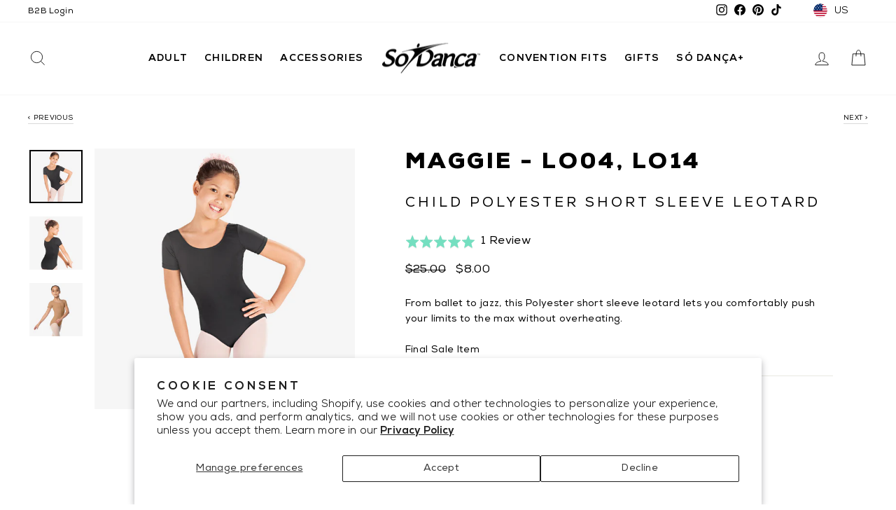

--- FILE ---
content_type: text/html; charset=utf-8
request_url: https://www.sodanca.com/collections/all-fashion-leotards/products/maggie-lo04?variant=40822555672738
body_size: 97324
content:



<!doctype html>
<html class="no-js" lang="en" dir="ltr">
  <head>

    
    <script type="application/vnd.locksmith+json" data-locksmith>{"version":"v2227","locked":false,"initialized":true,"scope":"product","access_granted":true,"access_denied":false,"requires_customer":false,"manual_lock":false,"remote_lock":false,"has_timeout":false,"remote_rendered":null,"hide_resource":false,"hide_links_to_resource":false,"transparent":true,"locks":{"all":[],"opened":[]},"keys":[],"keys_signature":"339138c287a72554e3f7b4d93c799d3af76a88ac1af5f91169c46e1bac840fb6","state":{"template":"product","theme":143534358690,"product":"maggie-lo04","collection":"all-fashion-leotards","page":null,"blog":null,"article":null,"app":null},"now":1768802793,"path":"\/collections\/all-fashion-leotards\/products\/maggie-lo04","locale_root_url":"\/","canonical_url":"https:\/\/www.sodanca.com\/products\/maggie-lo04","customer_id":null,"customer_id_signature":"339138c287a72554e3f7b4d93c799d3af76a88ac1af5f91169c46e1bac840fb6","cart":null}</script><script data-locksmith>!function(){var require=undefined,reqwest=function(){function succeed(e){var t=protocolRe.exec(e.url);return t=t&&t[1]||context.location.protocol,httpsRe.test(t)?twoHundo.test(e.request.status):!!e.request.response}function handleReadyState(e,t,n){return function(){return e._aborted?n(e.request):e._timedOut?n(e.request,"Request is aborted: timeout"):void(e.request&&4==e.request[readyState]&&(e.request.onreadystatechange=noop,succeed(e)?t(e.request):n(e.request)))}}function setHeaders(e,t){var n,s=t.headers||{};s.Accept=s.Accept||defaultHeaders.accept[t.type]||defaultHeaders.accept["*"];var r="undefined"!=typeof FormData&&t.data instanceof FormData;for(n in!t.crossOrigin&&!s[requestedWith]&&(s[requestedWith]=defaultHeaders.requestedWith),!s[contentType]&&!r&&(s[contentType]=t.contentType||defaultHeaders.contentType),s)s.hasOwnProperty(n)&&"setRequestHeader"in e&&e.setRequestHeader(n,s[n])}function setCredentials(e,t){"undefined"!=typeof t.withCredentials&&"undefined"!=typeof e.withCredentials&&(e.withCredentials=!!t.withCredentials)}function generalCallback(e){lastValue=e}function urlappend(e,t){return e+(/[?]/.test(e)?"&":"?")+t}function handleJsonp(e,t,n,s){var r=uniqid++,o=e.jsonpCallback||"callback",a=e.jsonpCallbackName||reqwest.getcallbackPrefix(r),i=new RegExp("((^|[?]|&)"+o+")=([^&]+)"),l=s.match(i),c=doc.createElement("script"),u=0,d=-1!==navigator.userAgent.indexOf("MSIE 10.0");return l?"?"===l[3]?s=s.replace(i,"$1="+a):a=l[3]:s=urlappend(s,o+"="+a),context[a]=generalCallback,c.type="text/javascript",c.src=s,c.async=!0,"undefined"!=typeof c.onreadystatechange&&!d&&(c.htmlFor=c.id="_reqwest_"+r),c.onload=c.onreadystatechange=function(){if(c[readyState]&&"complete"!==c[readyState]&&"loaded"!==c[readyState]||u)return!1;c.onload=c.onreadystatechange=null,c.onclick&&c.onclick(),t(lastValue),lastValue=undefined,head.removeChild(c),u=1},head.appendChild(c),{abort:function(){c.onload=c.onreadystatechange=null,n({},"Request is aborted: timeout",{}),lastValue=undefined,head.removeChild(c),u=1}}}function getRequest(e,t){var n,s=this.o,r=(s.method||"GET").toUpperCase(),o="string"==typeof s?s:s.url,a=!1!==s.processData&&s.data&&"string"!=typeof s.data?reqwest.toQueryString(s.data):s.data||null,i=!1;return("jsonp"==s.type||"GET"==r)&&a&&(o=urlappend(o,a),a=null),"jsonp"==s.type?handleJsonp(s,e,t,o):((n=s.xhr&&s.xhr(s)||xhr(s)).open(r,o,!1!==s.async),setHeaders(n,s),setCredentials(n,s),context[xDomainRequest]&&n instanceof context[xDomainRequest]?(n.onload=e,n.onerror=t,n.onprogress=function(){},i=!0):n.onreadystatechange=handleReadyState(this,e,t),s.before&&s.before(n),i?setTimeout(function(){n.send(a)},200):n.send(a),n)}function Reqwest(e,t){this.o=e,this.fn=t,init.apply(this,arguments)}function setType(e){return null===e?undefined:e.match("json")?"json":e.match("javascript")?"js":e.match("text")?"html":e.match("xml")?"xml":void 0}function init(o,fn){function complete(e){for(o.timeout&&clearTimeout(self.timeout),self.timeout=null;0<self._completeHandlers.length;)self._completeHandlers.shift()(e)}function success(resp){var type=o.type||resp&&setType(resp.getResponseHeader("Content-Type"));resp="jsonp"!==type?self.request:resp;var filteredResponse=globalSetupOptions.dataFilter(resp.responseText,type),r=filteredResponse;try{resp.responseText=r}catch(e){}if(r)switch(type){case"json":try{resp=context.JSON?context.JSON.parse(r):eval("("+r+")")}catch(err){return error(resp,"Could not parse JSON in response",err)}break;case"js":resp=eval(r);break;case"html":resp=r;break;case"xml":resp=resp.responseXML&&resp.responseXML.parseError&&resp.responseXML.parseError.errorCode&&resp.responseXML.parseError.reason?null:resp.responseXML}for(self._responseArgs.resp=resp,self._fulfilled=!0,fn(resp),self._successHandler(resp);0<self._fulfillmentHandlers.length;)resp=self._fulfillmentHandlers.shift()(resp);complete(resp)}function timedOut(){self._timedOut=!0,self.request.abort()}function error(e,t,n){for(e=self.request,self._responseArgs.resp=e,self._responseArgs.msg=t,self._responseArgs.t=n,self._erred=!0;0<self._errorHandlers.length;)self._errorHandlers.shift()(e,t,n);complete(e)}this.url="string"==typeof o?o:o.url,this.timeout=null,this._fulfilled=!1,this._successHandler=function(){},this._fulfillmentHandlers=[],this._errorHandlers=[],this._completeHandlers=[],this._erred=!1,this._responseArgs={};var self=this;fn=fn||function(){},o.timeout&&(this.timeout=setTimeout(function(){timedOut()},o.timeout)),o.success&&(this._successHandler=function(){o.success.apply(o,arguments)}),o.error&&this._errorHandlers.push(function(){o.error.apply(o,arguments)}),o.complete&&this._completeHandlers.push(function(){o.complete.apply(o,arguments)}),this.request=getRequest.call(this,success,error)}function reqwest(e,t){return new Reqwest(e,t)}function normalize(e){return e?e.replace(/\r?\n/g,"\r\n"):""}function serial(e,t){var n,s,r,o,a=e.name,i=e.tagName.toLowerCase(),l=function(e){e&&!e.disabled&&t(a,normalize(e.attributes.value&&e.attributes.value.specified?e.value:e.text))};if(!e.disabled&&a)switch(i){case"input":/reset|button|image|file/i.test(e.type)||(n=/checkbox/i.test(e.type),s=/radio/i.test(e.type),r=e.value,(!n&&!s||e.checked)&&t(a,normalize(n&&""===r?"on":r)));break;case"textarea":t(a,normalize(e.value));break;case"select":if("select-one"===e.type.toLowerCase())l(0<=e.selectedIndex?e.options[e.selectedIndex]:null);else for(o=0;e.length&&o<e.length;o++)e.options[o].selected&&l(e.options[o])}}function eachFormElement(){var e,t,o=this,n=function(e,t){var n,s,r;for(n=0;n<t.length;n++)for(r=e[byTag](t[n]),s=0;s<r.length;s++)serial(r[s],o)};for(t=0;t<arguments.length;t++)e=arguments[t],/input|select|textarea/i.test(e.tagName)&&serial(e,o),n(e,["input","select","textarea"])}function serializeQueryString(){return reqwest.toQueryString(reqwest.serializeArray.apply(null,arguments))}function serializeHash(){var n={};return eachFormElement.apply(function(e,t){e in n?(n[e]&&!isArray(n[e])&&(n[e]=[n[e]]),n[e].push(t)):n[e]=t},arguments),n}function buildParams(e,t,n,s){var r,o,a,i=/\[\]$/;if(isArray(t))for(o=0;t&&o<t.length;o++)a=t[o],n||i.test(e)?s(e,a):buildParams(e+"["+("object"==typeof a?o:"")+"]",a,n,s);else if(t&&"[object Object]"===t.toString())for(r in t)buildParams(e+"["+r+"]",t[r],n,s);else s(e,t)}var context=this,XHR2;if("window"in context)var doc=document,byTag="getElementsByTagName",head=doc[byTag]("head")[0];else try{XHR2=require("xhr2")}catch(ex){throw new Error("Peer dependency `xhr2` required! Please npm install xhr2")}var httpsRe=/^http/,protocolRe=/(^\w+):\/\//,twoHundo=/^(20\d|1223)$/,readyState="readyState",contentType="Content-Type",requestedWith="X-Requested-With",uniqid=0,callbackPrefix="reqwest_"+ +new Date,lastValue,xmlHttpRequest="XMLHttpRequest",xDomainRequest="XDomainRequest",noop=function(){},isArray="function"==typeof Array.isArray?Array.isArray:function(e){return e instanceof Array},defaultHeaders={contentType:"application/x-www-form-urlencoded",requestedWith:xmlHttpRequest,accept:{"*":"text/javascript, text/html, application/xml, text/xml, */*",xml:"application/xml, text/xml",html:"text/html",text:"text/plain",json:"application/json, text/javascript",js:"application/javascript, text/javascript"}},xhr=function(e){if(!0!==e.crossOrigin)return context[xmlHttpRequest]?new XMLHttpRequest:XHR2?new XHR2:new ActiveXObject("Microsoft.XMLHTTP");var t=context[xmlHttpRequest]?new XMLHttpRequest:null;if(t&&"withCredentials"in t)return t;if(context[xDomainRequest])return new XDomainRequest;throw new Error("Browser does not support cross-origin requests")},globalSetupOptions={dataFilter:function(e){return e}};return Reqwest.prototype={abort:function(){this._aborted=!0,this.request.abort()},retry:function(){init.call(this,this.o,this.fn)},then:function(e,t){return e=e||function(){},t=t||function(){},this._fulfilled?this._responseArgs.resp=e(this._responseArgs.resp):this._erred?t(this._responseArgs.resp,this._responseArgs.msg,this._responseArgs.t):(this._fulfillmentHandlers.push(e),this._errorHandlers.push(t)),this},always:function(e){return this._fulfilled||this._erred?e(this._responseArgs.resp):this._completeHandlers.push(e),this},fail:function(e){return this._erred?e(this._responseArgs.resp,this._responseArgs.msg,this._responseArgs.t):this._errorHandlers.push(e),this},"catch":function(e){return this.fail(e)}},reqwest.serializeArray=function(){var n=[];return eachFormElement.apply(function(e,t){n.push({name:e,value:t})},arguments),n},reqwest.serialize=function(){if(0===arguments.length)return"";var e,t=Array.prototype.slice.call(arguments,0);return(e=t.pop())&&e.nodeType&&t.push(e)&&(e=null),e&&(e=e.type),("map"==e?serializeHash:"array"==e?reqwest.serializeArray:serializeQueryString).apply(null,t)},reqwest.toQueryString=function(e,t){var n,s,r=t||!1,o=[],a=encodeURIComponent,i=function(e,t){t="function"==typeof t?t():null==t?"":t,o[o.length]=a(e)+"="+a(t)};if(isArray(e))for(s=0;e&&s<e.length;s++)i(e[s].name,e[s].value);else for(n in e)e.hasOwnProperty(n)&&buildParams(n,e[n],r,i);return o.join("&").replace(/%20/g,"+")},reqwest.getcallbackPrefix=function(){return callbackPrefix},reqwest.compat=function(e,t){return e&&(e.type&&(e.method=e.type)&&delete e.type,e.dataType&&(e.type=e.dataType),e.jsonpCallback&&(e.jsonpCallbackName=e.jsonpCallback)&&delete e.jsonpCallback,e.jsonp&&(e.jsonpCallback=e.jsonp)),new Reqwest(e,t)},reqwest.ajaxSetup=function(e){for(var t in e=e||{})globalSetupOptions[t]=e[t]},reqwest}();
/*!
  * Reqwest! A general purpose XHR connection manager
  * license MIT (c) Dustin Diaz 2015
  * https://github.com/ded/reqwest
  */!function(){var a=window.Locksmith={},e=document.querySelector('script[type="application/vnd.locksmith+json"]'),n=e&&e.innerHTML;if(a.state={},a.util={},a.loading=!1,n)try{a.state=JSON.parse(n)}catch(u){}if(document.addEventListener&&document.querySelector){var s,r,o,t=[76,79,67,75,83,77,73,84,72,49,49],i=function(){r=t.slice(0)},l="style",c=function(e){e&&27!==e.keyCode&&"click"!==e.type||(document.removeEventListener("keydown",c),document.removeEventListener("click",c),s&&document.body.removeChild(s),s=null)};i(),document.addEventListener("keyup",function(e){if(e.keyCode===r[0]){if(clearTimeout(o),r.shift(),0<r.length)return void(o=setTimeout(i,1e3));i(),c(),(s=document.createElement("div"))[l].width="50%",s[l].maxWidth="1000px",s[l].height="85%",s[l].border="1px rgba(0, 0, 0, 0.2) solid",s[l].background="rgba(255, 255, 255, 0.99)",s[l].borderRadius="4px",s[l].position="fixed",s[l].top="50%",s[l].left="50%",s[l].transform="translateY(-50%) translateX(-50%)",s[l].boxShadow="0 2px 5px rgba(0, 0, 0, 0.3), 0 0 100vh 100vw rgba(0, 0, 0, 0.5)",s[l].zIndex="2147483645";var t=document.createElement("textarea");t.value=JSON.stringify(JSON.parse(n),null,2),t[l].border="none",t[l].display="block",t[l].boxSizing="border-box",t[l].width="100%",t[l].height="100%",t[l].background="transparent",t[l].padding="22px",t[l].fontFamily="monospace",t[l].fontSize="14px",t[l].color="#333",t[l].resize="none",t[l].outline="none",t.readOnly=!0,s.appendChild(t),document.body.appendChild(s),t.addEventListener("click",function(e){e.stopImmediatePropagation()}),t.select(),document.addEventListener("keydown",c),document.addEventListener("click",c)}})}a.isEmbedded=-1!==window.location.search.indexOf("_ab=0&_fd=0&_sc=1"),a.path=a.state.path||window.location.pathname,a.basePath=a.state.locale_root_url.concat("/apps/locksmith").replace(/^\/\//,"/"),a.reloading=!1,a.util.console=window.console||{log:function(){},error:function(){}},a.util.makeUrl=function(e,t){var n,s=a.basePath+e,r=[],o=a.cache();for(n in o)r.push(n+"="+encodeURIComponent(o[n]));for(n in t)r.push(n+"="+encodeURIComponent(t[n]));return a.state.customer_id&&(r.push("customer_id="+encodeURIComponent(a.state.customer_id)),r.push("customer_id_signature="+encodeURIComponent(a.state.customer_id_signature))),s+=(-1===s.indexOf("?")?"?":"&")+r.join("&")},a._initializeCallbacks=[],a.on=function(e,t){if("initialize"!==e)throw'Locksmith.on() currently only supports the "initialize" event';a._initializeCallbacks.push(t)},a.initializeSession=function(e){if(!a.isEmbedded){var t=!1,n=!0,s=!0;(e=e||{}).silent&&(s=n=!(t=!0)),a.ping({silent:t,spinner:n,reload:s,callback:function(){a._initializeCallbacks.forEach(function(e){e()})}})}},a.cache=function(e){var t={};try{var n=function r(e){return(document.cookie.match("(^|; )"+e+"=([^;]*)")||0)[2]};t=JSON.parse(decodeURIComponent(n("locksmith-params")||"{}"))}catch(u){}if(e){for(var s in e)t[s]=e[s];document.cookie="locksmith-params=; expires=Thu, 01 Jan 1970 00:00:00 GMT; path=/",document.cookie="locksmith-params="+encodeURIComponent(JSON.stringify(t))+"; path=/"}return t},a.cache.cart=a.state.cart,a.cache.cartLastSaved=null,a.params=a.cache(),a.util.reload=function(){a.reloading=!0;try{window.location.href=window.location.href.replace(/#.*/,"")}catch(u){a.util.console.error("Preferred reload method failed",u),window.location.reload()}},a.cache.saveCart=function(e){if(!a.cache.cart||a.cache.cart===a.cache.cartLastSaved)return e?e():null;var t=a.cache.cartLastSaved;a.cache.cartLastSaved=a.cache.cart,reqwest({url:"/cart/update.json",method:"post",type:"json",data:{attributes:{locksmith:a.cache.cart}},complete:e,error:function(e){if(a.cache.cartLastSaved=t,!a.reloading)throw e}})},a.util.spinnerHTML='<style>body{background:#FFF}@keyframes spin{from{transform:rotate(0deg)}to{transform:rotate(360deg)}}#loading{display:flex;width:100%;height:50vh;color:#777;align-items:center;justify-content:center}#loading .spinner{display:block;animation:spin 600ms linear infinite;position:relative;width:50px;height:50px}#loading .spinner-ring{stroke:currentColor;stroke-dasharray:100%;stroke-width:2px;stroke-linecap:round;fill:none}</style><div id="loading"><div class="spinner"><svg width="100%" height="100%"><svg preserveAspectRatio="xMinYMin"><circle class="spinner-ring" cx="50%" cy="50%" r="45%"></circle></svg></svg></div></div>',a.util.clobberBody=function(e){document.body.innerHTML=e},a.util.clobberDocument=function(e){e.responseText&&(e=e.responseText),document.documentElement&&document.removeChild(document.documentElement);var t=document.open("text/html","replace");t.writeln(e),t.close(),setTimeout(function(){var e=t.querySelector("[autofocus]");e&&e.focus()},100)},a.util.serializeForm=function(e){if(e&&"FORM"===e.nodeName){var t,n,s={};for(t=e.elements.length-1;0<=t;t-=1)if(""!==e.elements[t].name)switch(e.elements[t].nodeName){case"INPUT":switch(e.elements[t].type){default:case"text":case"hidden":case"password":case"button":case"reset":case"submit":s[e.elements[t].name]=e.elements[t].value;break;case"checkbox":case"radio":e.elements[t].checked&&(s[e.elements[t].name]=e.elements[t].value);break;case"file":}break;case"TEXTAREA":s[e.elements[t].name]=e.elements[t].value;break;case"SELECT":switch(e.elements[t].type){case"select-one":s[e.elements[t].name]=e.elements[t].value;break;case"select-multiple":for(n=e.elements[t].options.length-1;0<=n;n-=1)e.elements[t].options[n].selected&&(s[e.elements[t].name]=e.elements[t].options[n].value)}break;case"BUTTON":switch(e.elements[t].type){case"reset":case"submit":case"button":s[e.elements[t].name]=e.elements[t].value}}return s}},a.util.on=function(e,o,a,t){t=t||document;var i="locksmith-"+e+o,n=function(e){var t=e.target,n=e.target.parentElement,s=t.className.baseVal||t.className||"",r=n.className.baseVal||n.className||"";("string"==typeof s&&-1!==s.split(/\s+/).indexOf(o)||"string"==typeof r&&-1!==r.split(/\s+/).indexOf(o))&&!e[i]&&(e[i]=!0,a(e))};t.attachEvent?t.attachEvent(e,n):t.addEventListener(e,n,!1)},a.util.enableActions=function(e){a.util.on("click","locksmith-action",function(e){e.preventDefault();var t=e.target;t.dataset.confirmWith&&!confirm(t.dataset.confirmWith)||(t.disabled=!0,t.innerText=t.dataset.disableWith,a.post("/action",t.dataset.locksmithParams,{spinner:!1,type:"text",success:function(e){(e=JSON.parse(e.responseText)).message&&alert(e.message),a.util.reload()}}))},e)},a.util.inject=function(e,t){var n=["data","locksmith","append"];if(-1!==t.indexOf(n.join("-"))){var s=document.createElement("div");s.innerHTML=t,e.appendChild(s)}else e.innerHTML=t;var r,o,a=e.querySelectorAll("script");for(o=0;o<a.length;++o){r=a[o];var i=document.createElement("script");if(r.type&&(i.type=r.type),r.src)i.src=r.src;else{var l=document.createTextNode(r.innerHTML);i.appendChild(l)}e.appendChild(i)}var c=e.querySelector("[autofocus]");c&&c.focus()},a.post=function(e,t,n){!1!==(n=n||{}).spinner&&a.util.clobberBody(a.util.spinnerHTML);var s={};n.container===document?(s.layout=1,n.success=function(e){document.getElementById(n.container);a.util.clobberDocument(e)}):n.container&&(s.layout=0,n.success=function(e){var t=document.getElementById(n.container);a.util.inject(t,e),t.id===t.firstChild.id&&t.parentElement.replaceChild(t.firstChild,t)}),a.loading=!0;var r=a.util.makeUrl(e,s);reqwest({url:r,method:"post",type:n.type||"html",data:t,complete:function(){a.loading=!1},error:function(e){if(!a.reloading)if("dashboard.weglot.com"!==window.location.host){if(!n.silent)throw alert("Something went wrong! Please refresh and try again."),e;console.error(e)}else console.error(e)},success:n.success||a.util.clobberDocument})},a.postResource=function(e,t){e.path=a.path,e.search=window.location.search,e.state=a.state,e.passcode&&(e.passcode=e.passcode.trim()),e.email&&(e.email=e.email.trim()),e.state.cart=a.cache.cart,e.locksmith_json=a.jsonTag,e.locksmith_json_signature=a.jsonTagSignature,a.post("/resource",e,t)},a.ping=function(e){if(!a.isEmbedded){e=e||{};a.post("/ping",{path:a.path,search:window.location.search,state:a.state},{spinner:!!e.spinner,silent:"undefined"==typeof e.silent||e.silent,type:"text",success:function(e){(e=JSON.parse(e.responseText)).messages&&0<e.messages.length&&a.showMessages(e.messages)}})}},a.timeoutMonitor=function(){var e=a.cache.cart;a.ping({callback:function(){e!==a.cache.cart||setTimeout(function(){a.timeoutMonitor()},6e4)}})},a.showMessages=function(e){var t=document.createElement("div");t.style.position="fixed",t.style.left=0,t.style.right=0,t.style.bottom="-50px",t.style.opacity=0,t.style.background="#191919",t.style.color="#ddd",t.style.transition="bottom 0.2s, opacity 0.2s",t.style.zIndex=999999,t.innerHTML="        <style>          .locksmith-ab .locksmith-b { display: none; }          .locksmith-ab.toggled .locksmith-b { display: flex; }          .locksmith-ab.toggled .locksmith-a { display: none; }          .locksmith-flex { display: flex; flex-wrap: wrap; justify-content: space-between; align-items: center; padding: 10px 20px; }          .locksmith-message + .locksmith-message { border-top: 1px #555 solid; }          .locksmith-message a { color: inherit; font-weight: bold; }          .locksmith-message a:hover { color: inherit; opacity: 0.8; }          a.locksmith-ab-toggle { font-weight: inherit; text-decoration: underline; }          .locksmith-text { flex-grow: 1; }          .locksmith-cta { flex-grow: 0; text-align: right; }          .locksmith-cta button { transform: scale(0.8); transform-origin: left; }          .locksmith-cta > * { display: block; }          .locksmith-cta > * + * { margin-top: 10px; }          .locksmith-message a.locksmith-close { flex-grow: 0; text-decoration: none; margin-left: 15px; font-size: 30px; font-family: monospace; display: block; padding: 2px 10px; }                    @media screen and (max-width: 600px) {            .locksmith-wide-only { display: none !important; }            .locksmith-flex { padding: 0 15px; }            .locksmith-flex > * { margin-top: 5px; margin-bottom: 5px; }            .locksmith-cta { text-align: left; }          }                    @media screen and (min-width: 601px) {            .locksmith-narrow-only { display: none !important; }          }        </style>      "+e.map(function(e){return'<div class="locksmith-message">'+e+"</div>"}).join(""),document.body.appendChild(t),document.body.style.position="relative",document.body.parentElement.style.paddingBottom=t.offsetHeight+"px",setTimeout(function(){t.style.bottom=0,t.style.opacity=1},50),a.util.on("click","locksmith-ab-toggle",function(e){e.preventDefault();for(var t=e.target.parentElement;-1===t.className.split(" ").indexOf("locksmith-ab");)t=t.parentElement;-1!==t.className.split(" ").indexOf("toggled")?t.className=t.className.replace("toggled",""):t.className=t.className+" toggled"}),a.util.enableActions(t)}}()}();</script>
      <script data-locksmith>Locksmith.cache.cart=null</script>

  <script data-locksmith>Locksmith.jsonTag="\u003cscript type=\"application\/vnd.locksmith+json\" data-locksmith\u003e{\"version\":\"v2227\",\"locked\":false,\"initialized\":true,\"scope\":\"product\",\"access_granted\":true,\"access_denied\":false,\"requires_customer\":false,\"manual_lock\":false,\"remote_lock\":false,\"has_timeout\":false,\"remote_rendered\":null,\"hide_resource\":false,\"hide_links_to_resource\":false,\"transparent\":true,\"locks\":{\"all\":[],\"opened\":[]},\"keys\":[],\"keys_signature\":\"339138c287a72554e3f7b4d93c799d3af76a88ac1af5f91169c46e1bac840fb6\",\"state\":{\"template\":\"product\",\"theme\":143534358690,\"product\":\"maggie-lo04\",\"collection\":\"all-fashion-leotards\",\"page\":null,\"blog\":null,\"article\":null,\"app\":null},\"now\":1768802793,\"path\":\"\\\/collections\\\/all-fashion-leotards\\\/products\\\/maggie-lo04\",\"locale_root_url\":\"\\\/\",\"canonical_url\":\"https:\\\/\\\/www.sodanca.com\\\/products\\\/maggie-lo04\",\"customer_id\":null,\"customer_id_signature\":\"339138c287a72554e3f7b4d93c799d3af76a88ac1af5f91169c46e1bac840fb6\",\"cart\":null}\u003c\/script\u003e";Locksmith.jsonTagSignature="3cd587f33bf00b1e0d66db5e50434d29a6b41964811168aa6197ac50520c031b"</script>
    <!-- Google Tag Manager -->
    <script>
      (function(w,d,s,l,i){w[l]=w[l]||[];w[l].push({'gtm.start':
      new Date().getTime(),event:'gtm.js'});var f=d.getElementsByTagName(s)[0],
      j=d.createElement(s),dl=l!='dataLayer'?'&l='+l:'';j.async=true;j.src=
      'https://www.googletagmanager.com/gtm.js?id='+i+dl;f.parentNode.insertBefore(j,f);
      })(window,document,'script','dataLayer','GTM-NP9XC3R');
    </script>
    <!-- End Google Tag Manager -->
    <meta name="google-site-verification" content="DsNsj6my0hyTCaYTjqSbaa4w9ovpp0CP04YmPpKHYvs">
    <meta charset="utf-8">
    <meta http-equiv="X-UA-Compatible" content="IE=edge,chrome=1">
    <meta name="viewport" content="width=device-width,initial-scale=1">
    <meta name="theme-color" content="#000000">
    <!-- Global site tag (gtag.js) - Google Ads: 444706892 -->
    <script async src="https://www.googletagmanager.com/gtag/js?id=AW-444706892"></script>
    <script>
      window.dataLayer = window.dataLayer || [];
      function gtag(){dataLayer.push(arguments);}
      gtag('js', new Date());

      gtag('config', 'AW-444706892', {'allow_enhanced_conversions': true});
    </script>
    
    
<link rel="canonical" href="https://www.sodanca.com/products/maggie-lo04"><!-- Hotjar Tracking Code for https://www.sodanca.com/ -->
    <script>
      (function(h,o,t,j,a,r){
          h.hj=h.hj||function(){(h.hj.q=h.hj.q||[]).push(arguments)};
          h._hjSettings={hjid:2596401,hjsv:6};
          a=o.getElementsByTagName('head')[0];
          r=o.createElement('script');r.async=1;
          r.src=t+h._hjSettings.hjid+j+h._hjSettings.hjsv;
          a.appendChild(r);
      })(window,document,'https://static.hotjar.com/c/hotjar-','.js?sv=');
    </script>
    
    

    

    

    <link rel="preconnect" href="https://cdn.shopify.com">
    <link rel="preconnect" href="https://fonts.shopifycdn.com">
    <link rel="dns-prefetch" href="https://productreviews.shopifycdn.com">
    <link rel="dns-prefetch" href="https://ajax.googleapis.com">
    <link rel="dns-prefetch" href="https://maps.googleapis.com">
    <link rel="dns-prefetch" href="https://maps.gstatic.com"><link rel="shortcut icon" href="//www.sodanca.com/cdn/shop/files/So_Danca_Favicon_32_32x32.png?v=1661836853" type="image/png"><title>Maggie - LO04 Leotards &amp; Unitards | Só Dança USA
</title>

<meta name="description" content="The Maggie - LO04, Child Polyester Short Sleeve Basic Leotard is part of the Só Dança range of Leotards &amp; Unitards. See more details and sizing information here.">

<meta property="og:site_name" content="Só Dança USA">
  <meta property="og:url" content="https://www.sodanca.com/products/maggie-lo04"><meta property="og:title" content="Maggie - LO04, LO14">
<meta property="og:type" content="product">
<meta property="og:description" content="The Maggie - LO04, Child Polyester Short Sleeve Basic Leotard is part of the Só Dança range of Leotards &amp; Unitards. See more details and sizing information here.">
<meta property="og:image" content="http://www.sodanca.com/cdn/shop/files/D197-black-1_03797a06-f1de-4ec9-ad4a-dc67dbddf491.jpg?v=1757442554">
<meta property="og:image:secure_url" content="https://www.sodanca.com/cdn/shop/files/D197-black-1_03797a06-f1de-4ec9-ad4a-dc67dbddf491.jpg?v=1757442554">
<meta property="og:image:width" content="1600">
    <meta property="og:image:height" content="1600"><meta name="twitter:site" content="@">
  <meta name="twitter:card" content="summary_large_image"><meta name="twitter:title" content="Maggie - LO04, LO14">
<meta name="twitter:description" content="The Maggie - LO04, Child Polyester Short Sleeve Basic Leotard is part of the Só Dança range of Leotards &amp; Unitards. See more details and sizing information here.">
<style data-shopify>
  

  
  
  
</style><link href="//www.sodanca.com/cdn/shop/t/397/assets/theme.css?v=106204594326279252731763389836" rel="stylesheet" type="text/css" media="all" />
<style data-shopify>@font-face {
    font-family: "Nexa";
    font-weight: 300;
    font-style: normal;
    src: url('//www.sodanca.com/cdn/shop/files/Nexa-Light.woff2?v=13765302670445881240') format("woff2"),
         url('//www.sodanca.com/cdn/shop/files/Nexa-Light.woff?v=3509019781595598364') format("woff");
  }
  @font-face {
    font-family: "Nexa";
    font-weight: 400;
    font-style: normal;
    src: url('//www.sodanca.com/cdn/shop/files/Nexa-Regular.woff2?v=16529650435240118752') format("woff2"),
         url('//www.sodanca.com/cdn/shop/files/Nexa-Regular.woff?v=14930333082493218994') format("woff");
    }
  @font-face {
    font-family: "Nexa";
    font-weight: 700;
    font-style: normal;
    src: url('//www.sodanca.com/cdn/shop/files/Nexa-Bold.woff2?v=6282034039556162620') format("woff2"),
         url('//www.sodanca.com/cdn/shop/files/Nexa-BOld.woff?v=167632') format("woff");
    }
  @font-face {
    font-family: "Nexa";
    font-weight: 900;
    font-style: normal;
    src: url('//www.sodanca.com/cdn/shop/files/Nexa-Black.woff2?v=988509756994836811') format("woff2"),
         url('//www.sodanca.com/cdn/shop/files/Nexa-Black.woff?v=14529963888961448348') format("woff");
    }
  :root {
    --typeHeaderPrimary: 'Nexa';
    --typeHeaderFallback: -apple-system, 'Segoe UI', Roboto, 'Helvetica Neue', 'Noto Sans', 'Liberation Sans', Arial, sans-serif, 'Apple Color Emoji', 'Segoe UI Emoji', 'Segoe UI Symbol', 'Noto Color Emoji';
    --typeHeaderSize: 24px;
    --typeHeaderWeight: 700;
    --typeHeaderLineHeight: 1;
    --typeHeaderSpacing: 0.0em;

    --typeBasePrimary: 'Nexa';
    --typeBaseFallback: -apple-system, 'Segoe UI', Roboto, 'Helvetica Neue', 'Noto Sans', 'Liberation Sans', Arial, sans-serif, 'Apple Color Emoji', 'Segoe UI Emoji', 'Segoe UI Symbol', 'Noto Color Emoji';
    --typeBaseSize: 14px;
    --typeBaseWeight: 400;
    --typeBaseSpacing: 0.025em;
    --typeBaseLineHeight: 1.6;

    --typeCollectionTitle: 18px;

    --iconWeight: 2px;
    --iconLinecaps: miter;

    
      --buttonRadius: 0px;
    

    --colorGridOverlayOpacity: 0.1;


  
    
    --dark-mint   : #00A797;
    --mint        : #74DFC0;
    --light-mint  : #D1FAEE;
    --black       : #000000;
    --stone       : #5B5B5B;
    --dove        : #CCCCCC;
    --white       : #ffffff;

    
    --alert__success__color             : #006400;
    --alert__success__background-color  : #E5EFE5;
    --alert__success__border-color      : #006400;
    --alert__font-weight                : var(--font-weight__regular);
    --alert__marker__font-size          : 16px;
    --alert__padding__desktop           : 9px 12px 6px;
    --alert__height__base               : 35px;
    --alert__height__desktop            : 40px;


    

    
    --font-family__base: "Nexa", sans-serif;

    
    --font-weight__light      : 300;
    --font-weight__regular    : 400;
    --font-weight__semi-bold  : 700;
    --font-weight__bold       : 900;

    

    
    --font-size__base           : 14px;
    --font-size__base--desktop  : 15px;

    
    --line-height__base           : 1.43;
    --line-height__base--desktop  : 1.46;

    
    --letter-spacing__base          : 0.14px;
    --letter-spacing__base--desktop : 0.15px;

    
    --link__font-weight                     : var(--font-weight__semi-bold);
    --link__text-decoration                 : underline;
    --link__hover__text-decoration          : none;
    --link__pagination__text-decoration     : none;
    --link__product__text-decoration        : var(--link__hover__text-decoration);
    --link__promo-grid__text-decoration     : var(--link__hover__text-decoration);


    
    --nav-link__font-size                                     : var(--font-size__base);
    --nav-link__font-weight                                   : var(--link__font-weight);
    --nav-link__letter-spacing                                : 1.26px;
    --nav-link__line-height                                   : 1.71;
    --nav-link__mid-size__font-size                           : 12px;
    --nav-link__mid-size__letter-spacing                      : 1.08px;
    --nav-link__mid-size__padding                             : 8px 12px;
    --nav-link__mid-size__underline__position-left            : -3px;
    --nav-link__mid-size__underline__position-right           : -1px;
    --nav-link__small-size__padding                           : 8px 8px;
    --nav-link__small-size__underline__position-left          : -7px;
    --nav-link__small-size__underline__position-right         : -6px;
    --nav-menu__mid-size__logo__margin                        : 0 15px;
    --nav-menu__small-size__logo__margin                      : 0 8px;
    --nav-menu__icon__flex                                    : 1 1 50px;
    --nav-menu__dropdown-heading-link__font-size              : 12px;
    --nav-menu__dropdown-heading-link__font-weight            : 400;
    --nav-menu__dropdown-heading-link__letter-spacing         : 1.08px;
    --nav-menu__dropdown-heading-link__line-height            : 2;
    --nav-menu__dropdown-heading-link__text-transform         : uppercase;
    --nav-menu__dropdown-heading-link__hover__text-decoration : underline;
    --nav-menu__dropdown-link__font-size                      : 13px;
    --nav-menu__dropdown-link__font-weight                    : 300;
    --nav-menu__dropdown-link__letter-spacing                 : 0.13px;
    --nav-menu__dropdown-link__line-height                    : 1.84;
    --nav-menu__dropdown-link__text-decoration                : none;
    --nav-menu__dropdown-link__hover__text-decoration         : var(--link__text-decoration);
    --nav-menu__submenu__width                                : 16%;

    
    --heading__color: var(--black);
    --heading__text-transform: uppercase;

    
    --homepage__h1__font-size__base: 43px;
    --homepage__h1__font-size__desktop: 55px;
    --homepage__h1__font-weight: var(--font-weight__bold);
    --homepage__h1__letter-spacing__base: 8.6px;
    --homepage__h1__letter-spacing__desktop: 16px;
    --homepage__h1__line-height__base: 1.16;
    --homepage__h1__line-height__desktop: 1.1;
    --homepage__h1__text-transform: var(--heading__text-transform);
    --homepage__h1__color: var(--heading__color);

    
    --category__h1__font-size__base: 32px;
    --category__h1__font-size__desktop: 55px;
    --category__h1__font-weight: var(--font-weight__bold);
    --category__h1__letter-spacing__base: 6.08px;
    --category__h1__letter-spacing__desktop: 10.45px;
    --category__h1__line-height__base: 1.25;
    --category__h1__line-height__desktop: 1.15;
    --category__h1__text-transform: var(--heading__text-transform);
    --category__h1__color: var(--heading__color);

    
    --collection__h1__font-size__base: 32px;
    --collection__h1__font-size__desktop: 38px;
    --collection__h1__font-weight: var(--font-weight__bold);
    --collection__h1__letter-spacing__base: 6.08px;
    --collection__h1__letter-spacing__desktop: 7.22px;
    --collection__h1__line-height__base: 1.25;
    --collection__h1__line-height__desktop: 1.21;
    --collection__h1__text-transform: var(--heading__text-transform);
    --collection__h1__color: var(--heading__color);

    
    --pdp__h1__font-size__base: 28px;
    --pdp__h1__font-size__desktop: 32px;
    --pdp__h1__font-weight: var(--font-weight__bold);
    --pdp__h1__letter-spacing__base: 3.08px;
    --pdp__h1__letter-spacing__desktop: 3.52px;
    --pdp__h1__line-height__base: 1.18;
    --pdp__h1__line-height__desktop: 1.25;
    --pdp__h1__text-transform: var(--heading__text-transform);
    --pdp__h1__color: var(--heading__color);

    
    --blog__h1__font-size__base: 22px;
    --blog__h1__font-size__desktop: 26px;
    --blog__h1__font-weight: var(--font-weight__semi-bold);
    --blog__h1__letter-spacing__base: 2.2px;
    --blog__h1__letter-spacing__desktop: 2.6px;
    --blog__h1__line-height__base: 1.27;
    --blog__h1__line-height__desktop: 1.3;
    --blog__h1__text-transform: var(--heading__text-transform);
    --blog__h1__color: var(--heading__color);

    
    --h2__font-size__base: 25px;
    --h2__font-size__desktop: 46px;
    --h2__font-weight: var(--font-weight__regular);
    --h2__letter-spacing__base: 2px;
    --h2__letter-spacing__desktop: 3.68px;
    --h2__line-height__base: 1.32;
    --h2__line-height__desktop: 1.17;
    --h2__text-transform: var(--heading__text-transform);
    --h2__color: var(--heading__color);

    
    --h3__font-size__base: 15px;
    --h3__font-size__desktop: 20px;
    --h3__font-weight: var(--font-weight__regular);
    --h3__letter-spacing__base: 3px;
    --h3__letter-spacing__desktop: 4px;
    --h3__line-height__base: 1.33;
    --h3__line-height__desktop: 1.3;
    --h3__text-transform: var(--heading__text-transform);
    --h3__color: var(--heading__color);


    
    --promobar__letter-spacing: 0.12px;
    --promobar__font-size: 12px;
    --promobar__line-height: 1.83;
    --promobar__text-decoration: none;
    --promobar__hover__color: var(--dove);
    --promobar__announcement-text__font-weight: var(--font-weight__semi-bold);
    --promobar__announcement-text__text-transform: uppercase;


    
    --form__color: var(--black);
    --form__label__text-transform: uppercase;
    --form__label__letter-spacing: 1.8px;
    --form__label__font-size: 12px;
    --form__label__font-weight: var(--font-weight__regular);
    --form__label__line-height: 2;
    --form__label__margin-bottom: 3px;
    --form__input__font-size: 15px;
    --form__input__font-weight: var(--font-weight__light);
    --form__input__letter-spacing: 0.15px;
    --form__input__line-height: 1.6;
    --form__input__border-color: #949494;
    --form__input__focus__border-color: var(--black);
    --form__input__padding-top: 10px;

    
    --custom__input__height: 16px;
    --custom__input__width: 16px;
    --custom__input__border: 1px solid #1E1E1E;
    --custom__input__border--selected: 1px solid var(--dark-mint);
    --custom__input__background-color: var(--white);
    --custom__input__background-color--selected: var(--dark-mint);
    --custom__input__border-radius: 10px;
    --custom__input__label__font-size: 14px;
    --custom__input__label__font-weight: var(--font-weight__light);
    --custom__input__label__letter-spacing: 0.14px;
    --custom__input__label__line-height: 1.71;


    
    --product-listing__font-size__base: 13px;
    --product-listing__font-size__desktop: 14px;
    --product-listing__font-weight: var(--font-weight__regular);
    --product-listing__letter-spacing__base: 0.65px;
    --product-listing__letter-spacing__desktop: 0.7px;
    --product-listing__line-height__base: 1.38;
    --product-listing__line-height__desktop: 1.28;
    --product-listing__text-decoration: none;
    --product-listing__quick-view__max-height: 35px;
    --product-listing__quick-view__padding: 11px 5px;
    --product-listing__quick-view__color: var(--black);
    --product-listing__quick-view__background-color: var(--mint);
    --product-listing__quick-view__font-size: 15px;
    --product-listing__quick-view__font-weight: var(--font-weight__semi-bold);
    --product-listing__quick-view__letter-spacing: 0.9px;
    --product-listing__quick-view__line-height: 1.2;
    --product-listing__price__font-size__base: var(--product-listing__font-size__base);
    --product-listing__price__font-size__desktop: 13px;
    --product-listing__price__font-weight: var(--font-weight__semi-bold);
    --product-listing__price__letter-spacing__base: var(--product-listing__letter-spacing__base);
    --product-listing__price__letter-spacing__desktop: var(--product-listing__letter-spacing__desktop);
    --product-listing__price__line-height__base: var(--product-listing__line-height__base);
    --product-listing__price__line-height__desktop: 1.38;
    --product-listing__price-savings__color: #FF4E4E;
    --product-listing__sale-tag__font-size__base: 10px;
    --product-listing__sale-tag__font-size__desktop: 14px;
    --product-listing__sale-tag__letter-spacing__base: 0.1px;
    --product-listing__sale-tag__letter-spacing__desktop: 0.14px;
    --product-listing__sale-tag__line-height__base: 2;
    --product-listing__sale-tag__line-height__desktop: 1.43;
    --product-listing__sale-tag__padding__base: 3px 4px 0;
    --product-listing__image-wrap__padding-bottom: 150%;
    --product-listing__image__display: block;
    --product-listing__image__position: absolute;
    --product-listing__image__top: 0;
    --product-listing__image__bottom: 0;
    --product-listing__image__left: 0;
    --product-listing__image__right: 0;
    --product-listing__image__height: auto;
    --product-listing__image__margin: auto;
    --product-listing__image__max-width: 100%;
    --product-listing__image__background-size: contain;


    
    --sub-collection__title-overlay__max-height: inherit;
    --sub-collection__title-overlay__padding: 17px 3% 15px;
    --sub-collection__title-overlay__letter-spacing: inherit;
    --sub-collection__title-overlay__display: inherit;
    --sub-collection__title-overlay__overflow-wrap: break-word;


    
    --layered-nav__heading__font-size: 27px;
    --layered-nav__heading__font-weight: var(--font-weight__semi-bold);
    --layered-nav__heading__letter-spacing: 2.43px;
    --layered-nav__heading__line-height: 1.7;
    --layered-nav__tag-list__heading__font-size__base: 11px;
    --layered-nav__tag-list__heading__font-size__desktop: 13px;
    --layered-nav__tag-list__heading__font-weight__base: var(--font-weight__semi-bold);
    --layered-nav__tag-list__heading__letter-spacing__base: .99px;
    --layered-nav__tag-list__heading__letter-spacing__desktop: 1.17px;
    --layered-nav__tag-list__heading__line-height__base: 2.18;
    --layered-nav__tag-list__heading__line-height__desktop: 1.85;
    --layered-nav__tag-list__link__font-size: var(--font-size__base);
    --layered-nav__tag-list__link__font-weight: var(--font-weight__light);
    --layered-nav__tag-list__link__letter-spacing: var(--letter-spacing__base);
    --layered-nav__tag-list__link__line-height: var(--line-height__base);
    --layered-nav__tag-list__link__text-decoration: none;
    --layered-nav__tag-list__checkbox__border-color: var(--black);
    --layered-nav__tag-list__checkbox__background-color--active: var(--dark-mint);
    --layered-nav__tag-list__checkbox__border-color--active: var(--dark-mint);
    --layered-nav__tag-remove__icon__color: var(--black);
    --layered-nav__tag-remove__padding__base: 8px 14px 6px;
    --layered-nav__tag-remove__padding__desktop: 10px 14px 6px;
    --layered-nav__active-tag__color: var(--black);
    --layered-nav__active-tag__background-color: var(--mint);
    --layered-nav__filter-btn__padding: 13px 20px;
    --layered-nav__filter-btn__min-width: initial;
    --layered-nav__filter-btn__text-transform: capitalize;
    --layered-nav__select__border-color: #E8E8E1;
    --layered-nav__select__padding: 13px 10px;
    --layered-nav__select__background-position: right 10px bottom 17px;


    
    --swatch__label__font-size__base: var(--font-size__base);
    --swatch__label__font-size__desktop: var(--font-size__base--desktop);
    --swatch__label__font-weight: var(--font-weight__regular);
    --swatch__box-shadow__color: #E6E6E6;
    --swatch__size__padding: 7px 15px 5px;
    --swatch__size__box-shadow: 0 0 0 2px var(--black);
    --swatch__color__width__base: 34px;
    --swatch__color__padding__base: 5px 16px;
    --swatch__color__padding__desktop: 7px 19px;
    --swatch__size-width__margin-bottom: 40px;


    
    --button__display: inline-block;
    --button__font-size: var(--font-size__base);
    --button__font-weight: var(--font-weight__semi-bold);
    --button__letter-spacing: 1.12px;
    --button__line-height: 1.29;
    --button__text-transform: uppercase;
    --button__text-align: center;
    --button__text-decoration: none;
    --button__margin-right: 10px;
    --button__padding: 17px 20px 15px;
    --button__min-width: 226px;
    --button__max-height: 50px;
    --button__color: var(--black);
    --button__position: relative;
    --button__overflow: hidden;
    --button__border: none;
    --button__animation: shine 0.75s cubic-bezier(0.01, 0.56, 1, 1);
    --button__animation__transition: background 0.2s ease 0s;
    --button__animation__transition-delay: 0.25s;

    
    --button--primary__color: var(--button__color);
    --button--primary__background-color: var(--mint);
    --button--primary__background-image: linear-gradient(90deg,transparent, hsla(0, 0%, 100%, 0.25),transparent);

    
    --button--secondary__color: var(--button__color);
    --button--secondary__border: 1px solid #1E1E1E;
    --button--secondary_hover__border: 1px solid var(--black);
    --button--secondary__background: var(--white);
    --button--secondary__background-image: linear-gradient(90deg,transparent, hsla(0, 0%, 70%, 0.25),transparent);
    --button--secondary__collection-item-title__min-width: initial;
    --button--secondary__collection-item-title__position: absolute;
    --button--secondary__collection-item-title__margin: 0;

    
    --button--tertiary__color: var(--button__color);
    --button--tertiary__background: var(--white);
    --button--tertiary__border: 1px solid var(--dark-mint);
    --button--tertiary__hover__color: var(--white);
    --button--tertiary__hover__background-color: var(--black);
    --button--tertiary__hover__border: 1px solid var(--black);


    
    --pagination__font-size__base: var(--font-size__base);
    --pagination__font-size__desktop: var(--font-size__base--desktop);
    --pagination__font-weight: var(--font-weight__light);
    --pagination__letter-spacing__base: var(--letter-spacing__base);
    --pagination__letter-spacing__desktop: 0.16px;
    --pagination__line-height__base: 1.71;
    --pagination__line-height__desktop: 1.5;
    --pagination--current__font-weight: var(--font-weight__semi-bold);
    --pagination__hover__font-weight: var(--font-weight__semi-bold);
    --pagination__padding: 8px 12px;


    
    --footer__overflow__base: visible;
    --footer__padding-bottom__base: 0;
    --footer__heading__font-size: var(--font-size__base);
    --footer__heading__font-weight: var(--font-weight__semi-bold);
    --footer__heading__letter-spacing: 1.26px;
    --footer__heading__line-height: 1.71;
    --footer__link__display: inline-block;
    --footer__link__padding: 4px 0;
    --footer__link__font-size: var(--font-size__base);
    --footer__link__font-weight: var(--font-weight__light);
    --footer__link__letter-spacing: var(--letter-spacing__base);
    --footer__link__line-height: var(--footer__heading__line-height);
    --footer__link__text-decoration: none;
    --footer__link__text-decoration__hover: underline;
    --footer__newsletter__text__font-size: var(--font-size__base);
    --footer__newsletter__text__letter-spacing: var(--letter-spacing__base);
    --footer__newsletter__text__line-height: var(--line-height__base);
    --footer__newsletter__input__font-size: var(--font-size__base);
    --footer__newsletter__input__letter-spacing: var(--letter-spacing__base);
    --footer__newsletter__input__line-height: 1.71;
    --footer__about-menu__padding: 83px;
    --footer__help-menu__padding: 62px;
    --footer__grid-item__padding-bottom: 12px;
    --footer__copyright__padding-top--base: 0;
    --footer__copyright__padding-top--desktop: 12px;
    --footer__payment-icon__padding-top: 7px;
    --footer__payment-icon__margin-top: 13px;
    --footer__medium-up--hide__display: none;
    --footer__small--hide__display: block;
    --footer_mid-size__padding-left: 83px;


    
    --b2b__link__font-size: var(--font-size__base);
    --b2b__link__font-weight: var(--font-weight__light);
    --b2b__link__letter-spacing: var(--letter-spacing__base);
    --b2b__link__line-height: 1.71;
    --b2b__link__text-decoration: none;
    --b2b__link__width: 100px;
    --b2b__link__underline__position-left: -5px;


    
    --size-chart__heading__font-weight: var(--font-weight__semi-bold);


    
    --store-country__label__font-size: var(--font-size__base);
    --store-country__label__font-weight: var(--font-weight__light);
    --store-country__label__letter-spacing: var(--letter-spacing__base--desktop);
    --store-country__label__line-height: 1.6;
    --store-country__label__text-decoration: none;
    --store-country__label__hover__border-bottom: 1px solid var(--black);
    --store-country__label__transform: translateY(3px);
    --store-country__flag__position__top: -1px;
    --store-country__toggle__text-align: center;
    --store-country__toggle__position__right: 2px;
    --store-country__toggle-dropdown__footer__width: 90px;
    --store-country__toggle-dropdown__footer__position: relative;
    --store-country__toggle-dropdown__footer__margin: auto;

    
    --store-country__popup__display: flex;
    --store-country__popup__heading__color: var(--white);
    --store-country__popup__font-size--base: var(--font-size__base);
    --store-country__popup__font-weight: var(--font-weight__regular);
    --store-country__popup__z-index: 1;
    --store-country__popup__flex-direction: column;
    --store-country__popup__close-icon__display: none;
    --store-country__popup__border: 2px solid var(--black);
    --store-country__popup__padding: 0;
    --store-country__popup__position-top--base: 0;
    --store-country__popup__position-bottom--base: 0;
    --store-country__popup__justify-content--base: flex-start;
    --store-country__popup__heading__margin-top--base: 50px;
    --store-country__popup__outer-border--base: none;
    --store-country__popup__width--base: 290px;
    --store-country__popup__width--desktop: 580px;
    --store-country__popup__min-height--desktop: 350px;
    --store-country__popup__h3__text-align--base: center;
    --store-country__popup__h3__margin--base: 40px 0 20px;
    --store-country__popup__h3__margin--desktop: 60px 0 40px;
    --store-country__popup__margin--base: 6px;
    --store-country__popup__margin--desktop: 15px;
    --store-country__popup__modal-background__content: "";
    --store-country__popup__modal-background__position: fixed;
    --store-country__popup__modal-background__top-position: 0;
    --store-country__popup__modal-background__left-position: 0;
    --store-country__popup__modal-background__width: 100%;
    --store-country__popup__modal-background__height: 100%;
    --store-country__popup__modal-background__background-color: var(--black);
    --store-country__popup__modal-background__animation: overlay-on 0.5s forwards;
    --store-country__popup__modal-background__cursor: pointer;
    --store-country__popup__modal-background__z-index: -1;
    --store-country-item__justify-content--base: center;
    --store-country-item__padding-bottom--base: 25px;
    --store-country-item__padding-left--desktop: 30px;
    --store-country-item__width--base: 100%;
    --store-country-item__width--desktop: 205px;
    --store-country-item__last-column__width--desktop: 142px;
    --store-country-row__flex-wrap--base: wrap;
    --store-country-row__padding--desktop: 5px 0;


    
    --shogun-btn-wrapper__min-height: 52px;
    --shogun-btn__border-radius: 0;
    --shogun-btn__animation__height: 50px;
    --shogun-form__label__padding-bottom: 0;
    --shogun-text-input__padding-top: 10px;
    --shogun-custom-input__transform: translateY(2px);


    
    --cart__update-cart-button__bottom-margin: 20px;


    
    --account__addresses__edit-button__bottom-margin: 20px;


    
    --search__article__text-decoration: none;
    --search__article-heading__text-decoration: underline;


    
    --pdp__more-payment-options__display: none;
    --pdp__thumbnail-slider__height: 530px;
    --pdp__content__padding: 0 50px;
    --pdp__thumbnail-slider__display: block;


    
    --login-page__button__min-width: initial;
    --login-page__text-transform: uppercase;
    --login-page__input__padding-top: 12px;
    --login-page__company-name__color: var(--white);
    
  }

  .placeholder-content {
    background-image: linear-gradient(100deg, #ffffff 40%, #f7f7f7 63%, #ffffff 79%);
  }</style><script>
      document.documentElement.className = document.documentElement.className.replace('no-js', 'js');

      window.theme = window.theme || {};
      theme.routes = {
        home: "/",
        cart: "/cart.js",
        cartPage: "/cart",
        cartAdd: "/cart/add.js",
        cartChange: "/cart/change.js",
        search: "/search"
      };
      theme.strings = {
        soldOut: "Sold Out",
        unavailable: "Unavailable",
        inStockLabel: "In stock, ready to ship",
        stockLabel: "Low stock - [count] items left",
        willNotShipUntil: "Ready to ship [date]",
        willBeInStockAfter: "Back in stock [date]",
        waitingForStock: "Inventory on the way",
        savePrice: "Save [saved_amount]",
        cartEmpty: "Your cart is currently empty.",
        cartTermsConfirmation: "You must agree with the terms and conditions of sales to check out",
        cartBackorderConfirmation: "Please agree to shipping delay or remove affected items from your cart to proceed.",
        searchCollections: "Collections:",
        searchPages: "Pages:",
        searchArticles: "Articles:"
      };
      theme.settings = {
        dynamicVariantsEnable: true,
        cartType: "page",
        isCustomerTemplate: false,
        moneyFormat: "${{amount}}",
        saveType: "dollar",
        productImageSize: "square",
        productImageCover: true,
        predictiveSearch: true,
        predictiveSearchType: "product",
        quickView: true,
        themeName: 'Impulse',
        themeVersion: "6.1.0"
      };
    </script>

    <script>window.performance && window.performance.mark && window.performance.mark('shopify.content_for_header.start');</script><meta name="google-site-verification" content="DsNsj6my0hyTCaYTjqSbaa4w9ovpp0CP04YmPpKHYvs">
<meta name="facebook-domain-verification" content="x3bjqoxzkper0tdsq4rc3wsmz76wi1">
<meta name="facebook-domain-verification" content="s82qkysk68p2jcq0tttqiwsj4hz9is">
<meta name="facebook-domain-verification" content="7s1fcj1r7iekjuv8wphykvh0nrfm8y">
<meta name="facebook-domain-verification" content="pp7gdamiinczd8c91llxx0v62kfqay">
<meta id="shopify-digital-wallet" name="shopify-digital-wallet" content="/52545421474/digital_wallets/dialog">
<meta name="shopify-checkout-api-token" content="718bd5d2ab4124cccb1865b6a18de2ee">
<meta id="in-context-paypal-metadata" data-shop-id="52545421474" data-venmo-supported="true" data-environment="production" data-locale="en_US" data-paypal-v4="true" data-currency="USD">
<link rel="alternate" type="application/json+oembed" href="https://www.sodanca.com/products/maggie-lo04.oembed">
<script async="async" src="/checkouts/internal/preloads.js?locale=en-US"></script>
<link rel="preconnect" href="https://shop.app" crossorigin="anonymous">
<script async="async" src="https://shop.app/checkouts/internal/preloads.js?locale=en-US&shop_id=52545421474" crossorigin="anonymous"></script>
<script id="apple-pay-shop-capabilities" type="application/json">{"shopId":52545421474,"countryCode":"US","currencyCode":"USD","merchantCapabilities":["supports3DS"],"merchantId":"gid:\/\/shopify\/Shop\/52545421474","merchantName":"Só Dança USA","requiredBillingContactFields":["postalAddress","email","phone"],"requiredShippingContactFields":["postalAddress","email","phone"],"shippingType":"shipping","supportedNetworks":["visa","masterCard","amex","discover","elo","jcb"],"total":{"type":"pending","label":"Só Dança USA","amount":"1.00"},"shopifyPaymentsEnabled":true,"supportsSubscriptions":true}</script>
<script id="shopify-features" type="application/json">{"accessToken":"718bd5d2ab4124cccb1865b6a18de2ee","betas":["rich-media-storefront-analytics"],"domain":"www.sodanca.com","predictiveSearch":true,"shopId":52545421474,"locale":"en"}</script>
<script>var Shopify = Shopify || {};
Shopify.shop = "so-danca-usa.myshopify.com";
Shopify.locale = "en";
Shopify.currency = {"active":"USD","rate":"1.0"};
Shopify.country = "US";
Shopify.theme = {"name":"Impulse-Cooee30Aug2025","id":143534358690,"schema_name":"Impulse","schema_version":"6.1.0","theme_store_id":null,"role":"main"};
Shopify.theme.handle = "null";
Shopify.theme.style = {"id":null,"handle":null};
Shopify.cdnHost = "www.sodanca.com/cdn";
Shopify.routes = Shopify.routes || {};
Shopify.routes.root = "/";</script>
<script type="module">!function(o){(o.Shopify=o.Shopify||{}).modules=!0}(window);</script>
<script>!function(o){function n(){var o=[];function n(){o.push(Array.prototype.slice.apply(arguments))}return n.q=o,n}var t=o.Shopify=o.Shopify||{};t.loadFeatures=n(),t.autoloadFeatures=n()}(window);</script>
<script>
  window.ShopifyPay = window.ShopifyPay || {};
  window.ShopifyPay.apiHost = "shop.app\/pay";
  window.ShopifyPay.redirectState = null;
</script>
<script id="shop-js-analytics" type="application/json">{"pageType":"product"}</script>
<script defer="defer" async type="module" src="//www.sodanca.com/cdn/shopifycloud/shop-js/modules/v2/client.init-shop-cart-sync_C5BV16lS.en.esm.js"></script>
<script defer="defer" async type="module" src="//www.sodanca.com/cdn/shopifycloud/shop-js/modules/v2/chunk.common_CygWptCX.esm.js"></script>
<script type="module">
  await import("//www.sodanca.com/cdn/shopifycloud/shop-js/modules/v2/client.init-shop-cart-sync_C5BV16lS.en.esm.js");
await import("//www.sodanca.com/cdn/shopifycloud/shop-js/modules/v2/chunk.common_CygWptCX.esm.js");

  window.Shopify.SignInWithShop?.initShopCartSync?.({"fedCMEnabled":true,"windoidEnabled":true});

</script>
<script defer="defer" async type="module" src="//www.sodanca.com/cdn/shopifycloud/shop-js/modules/v2/client.payment-terms_CZxnsJam.en.esm.js"></script>
<script defer="defer" async type="module" src="//www.sodanca.com/cdn/shopifycloud/shop-js/modules/v2/chunk.common_CygWptCX.esm.js"></script>
<script defer="defer" async type="module" src="//www.sodanca.com/cdn/shopifycloud/shop-js/modules/v2/chunk.modal_D71HUcav.esm.js"></script>
<script type="module">
  await import("//www.sodanca.com/cdn/shopifycloud/shop-js/modules/v2/client.payment-terms_CZxnsJam.en.esm.js");
await import("//www.sodanca.com/cdn/shopifycloud/shop-js/modules/v2/chunk.common_CygWptCX.esm.js");
await import("//www.sodanca.com/cdn/shopifycloud/shop-js/modules/v2/chunk.modal_D71HUcav.esm.js");

  
</script>
<script>
  window.Shopify = window.Shopify || {};
  if (!window.Shopify.featureAssets) window.Shopify.featureAssets = {};
  window.Shopify.featureAssets['shop-js'] = {"shop-cart-sync":["modules/v2/client.shop-cart-sync_ZFArdW7E.en.esm.js","modules/v2/chunk.common_CygWptCX.esm.js"],"init-fed-cm":["modules/v2/client.init-fed-cm_CmiC4vf6.en.esm.js","modules/v2/chunk.common_CygWptCX.esm.js"],"shop-button":["modules/v2/client.shop-button_tlx5R9nI.en.esm.js","modules/v2/chunk.common_CygWptCX.esm.js"],"shop-cash-offers":["modules/v2/client.shop-cash-offers_DOA2yAJr.en.esm.js","modules/v2/chunk.common_CygWptCX.esm.js","modules/v2/chunk.modal_D71HUcav.esm.js"],"init-windoid":["modules/v2/client.init-windoid_sURxWdc1.en.esm.js","modules/v2/chunk.common_CygWptCX.esm.js"],"shop-toast-manager":["modules/v2/client.shop-toast-manager_ClPi3nE9.en.esm.js","modules/v2/chunk.common_CygWptCX.esm.js"],"init-shop-email-lookup-coordinator":["modules/v2/client.init-shop-email-lookup-coordinator_B8hsDcYM.en.esm.js","modules/v2/chunk.common_CygWptCX.esm.js"],"init-shop-cart-sync":["modules/v2/client.init-shop-cart-sync_C5BV16lS.en.esm.js","modules/v2/chunk.common_CygWptCX.esm.js"],"avatar":["modules/v2/client.avatar_BTnouDA3.en.esm.js"],"pay-button":["modules/v2/client.pay-button_FdsNuTd3.en.esm.js","modules/v2/chunk.common_CygWptCX.esm.js"],"init-customer-accounts":["modules/v2/client.init-customer-accounts_DxDtT_ad.en.esm.js","modules/v2/client.shop-login-button_C5VAVYt1.en.esm.js","modules/v2/chunk.common_CygWptCX.esm.js","modules/v2/chunk.modal_D71HUcav.esm.js"],"init-shop-for-new-customer-accounts":["modules/v2/client.init-shop-for-new-customer-accounts_ChsxoAhi.en.esm.js","modules/v2/client.shop-login-button_C5VAVYt1.en.esm.js","modules/v2/chunk.common_CygWptCX.esm.js","modules/v2/chunk.modal_D71HUcav.esm.js"],"shop-login-button":["modules/v2/client.shop-login-button_C5VAVYt1.en.esm.js","modules/v2/chunk.common_CygWptCX.esm.js","modules/v2/chunk.modal_D71HUcav.esm.js"],"init-customer-accounts-sign-up":["modules/v2/client.init-customer-accounts-sign-up_CPSyQ0Tj.en.esm.js","modules/v2/client.shop-login-button_C5VAVYt1.en.esm.js","modules/v2/chunk.common_CygWptCX.esm.js","modules/v2/chunk.modal_D71HUcav.esm.js"],"shop-follow-button":["modules/v2/client.shop-follow-button_Cva4Ekp9.en.esm.js","modules/v2/chunk.common_CygWptCX.esm.js","modules/v2/chunk.modal_D71HUcav.esm.js"],"checkout-modal":["modules/v2/client.checkout-modal_BPM8l0SH.en.esm.js","modules/v2/chunk.common_CygWptCX.esm.js","modules/v2/chunk.modal_D71HUcav.esm.js"],"lead-capture":["modules/v2/client.lead-capture_Bi8yE_yS.en.esm.js","modules/v2/chunk.common_CygWptCX.esm.js","modules/v2/chunk.modal_D71HUcav.esm.js"],"shop-login":["modules/v2/client.shop-login_D6lNrXab.en.esm.js","modules/v2/chunk.common_CygWptCX.esm.js","modules/v2/chunk.modal_D71HUcav.esm.js"],"payment-terms":["modules/v2/client.payment-terms_CZxnsJam.en.esm.js","modules/v2/chunk.common_CygWptCX.esm.js","modules/v2/chunk.modal_D71HUcav.esm.js"]};
</script>
<script>(function() {
  var isLoaded = false;
  function asyncLoad() {
    if (isLoaded) return;
    isLoaded = true;
    var urls = ["https:\/\/d23dclunsivw3h.cloudfront.net\/redirect-app.js?shop=so-danca-usa.myshopify.com","https:\/\/d3hw6dc1ow8pp2.cloudfront.net\/reviewsWidget.min.js?shop=so-danca-usa.myshopify.com","https:\/\/static.returngo.ai\/master.returngo.ai\/returngo.min.js?shop=so-danca-usa.myshopify.com","https:\/\/shy.elfsight.com\/p\/platform.js?shop=so-danca-usa.myshopify.com","https:\/\/because-scripts.s3.us-east-2.amazonaws.com\/prod\/because-widget\/widget.js?shop=so-danca-usa.myshopify.com","https:\/\/api.socialsnowball.io\/js\/referral.js?shop=so-danca-usa.myshopify.com","https:\/\/d1639lhkj5l89m.cloudfront.net\/js\/storefront\/uppromote.js?shop=so-danca-usa.myshopify.com","https:\/\/static2.rapidsearch.dev\/resultpage.js?shop=so-danca-usa.myshopify.com","https:\/\/assets1.adroll.com\/shopify\/latest\/j\/shopify_rolling_bootstrap_v2.js?adroll_adv_id=ILKHJZCU5NCVNI3IM5RDYT\u0026adroll_pix_id=ETPEOS53IFAJPNSNVS3QTE\u0026shop=so-danca-usa.myshopify.com","https:\/\/justone.ai\/embed\/script-tags\/d707dd67357141fd8dd948d16ca7265d\/shopifyEmbed.js?shop=so-danca-usa.myshopify.com","https:\/\/sdk.postscript.io\/sdk-script-loader.bundle.js?shopId=746578\u0026shop=so-danca-usa.myshopify.com"];
    for (var i = 0; i < urls.length; i++) {
      var s = document.createElement('script');
      s.type = 'text/javascript';
      s.async = true;
      s.src = urls[i];
      var x = document.getElementsByTagName('script')[0];
      x.parentNode.insertBefore(s, x);
    }
  };
  if(window.attachEvent) {
    window.attachEvent('onload', asyncLoad);
  } else {
    window.addEventListener('load', asyncLoad, false);
  }
})();</script>
<script id="__st">var __st={"a":52545421474,"offset":-18000,"reqid":"dbe2b628-8fff-409e-9ccc-bd614fd84c95-1768802792","pageurl":"www.sodanca.com\/collections\/all-fashion-leotards\/products\/maggie-lo04?variant=40822555672738","u":"874f739b60e4","p":"product","rtyp":"product","rid":6746342981794};</script>
<script>window.ShopifyPaypalV4VisibilityTracking = true;</script>
<script id="captcha-bootstrap">!function(){'use strict';const t='contact',e='account',n='new_comment',o=[[t,t],['blogs',n],['comments',n],[t,'customer']],c=[[e,'customer_login'],[e,'guest_login'],[e,'recover_customer_password'],[e,'create_customer']],r=t=>t.map((([t,e])=>`form[action*='/${t}']:not([data-nocaptcha='true']) input[name='form_type'][value='${e}']`)).join(','),a=t=>()=>t?[...document.querySelectorAll(t)].map((t=>t.form)):[];function s(){const t=[...o],e=r(t);return a(e)}const i='password',u='form_key',d=['recaptcha-v3-token','g-recaptcha-response','h-captcha-response',i],f=()=>{try{return window.sessionStorage}catch{return}},m='__shopify_v',_=t=>t.elements[u];function p(t,e,n=!1){try{const o=window.sessionStorage,c=JSON.parse(o.getItem(e)),{data:r}=function(t){const{data:e,action:n}=t;return t[m]||n?{data:e,action:n}:{data:t,action:n}}(c);for(const[e,n]of Object.entries(r))t.elements[e]&&(t.elements[e].value=n);n&&o.removeItem(e)}catch(o){console.error('form repopulation failed',{error:o})}}const l='form_type',E='cptcha';function T(t){t.dataset[E]=!0}const w=window,h=w.document,L='Shopify',v='ce_forms',y='captcha';let A=!1;((t,e)=>{const n=(g='f06e6c50-85a8-45c8-87d0-21a2b65856fe',I='https://cdn.shopify.com/shopifycloud/storefront-forms-hcaptcha/ce_storefront_forms_captcha_hcaptcha.v1.5.2.iife.js',D={infoText:'Protected by hCaptcha',privacyText:'Privacy',termsText:'Terms'},(t,e,n)=>{const o=w[L][v],c=o.bindForm;if(c)return c(t,g,e,D).then(n);var r;o.q.push([[t,g,e,D],n]),r=I,A||(h.body.append(Object.assign(h.createElement('script'),{id:'captcha-provider',async:!0,src:r})),A=!0)});var g,I,D;w[L]=w[L]||{},w[L][v]=w[L][v]||{},w[L][v].q=[],w[L][y]=w[L][y]||{},w[L][y].protect=function(t,e){n(t,void 0,e),T(t)},Object.freeze(w[L][y]),function(t,e,n,w,h,L){const[v,y,A,g]=function(t,e,n){const i=e?o:[],u=t?c:[],d=[...i,...u],f=r(d),m=r(i),_=r(d.filter((([t,e])=>n.includes(e))));return[a(f),a(m),a(_),s()]}(w,h,L),I=t=>{const e=t.target;return e instanceof HTMLFormElement?e:e&&e.form},D=t=>v().includes(t);t.addEventListener('submit',(t=>{const e=I(t);if(!e)return;const n=D(e)&&!e.dataset.hcaptchaBound&&!e.dataset.recaptchaBound,o=_(e),c=g().includes(e)&&(!o||!o.value);(n||c)&&t.preventDefault(),c&&!n&&(function(t){try{if(!f())return;!function(t){const e=f();if(!e)return;const n=_(t);if(!n)return;const o=n.value;o&&e.removeItem(o)}(t);const e=Array.from(Array(32),(()=>Math.random().toString(36)[2])).join('');!function(t,e){_(t)||t.append(Object.assign(document.createElement('input'),{type:'hidden',name:u})),t.elements[u].value=e}(t,e),function(t,e){const n=f();if(!n)return;const o=[...t.querySelectorAll(`input[type='${i}']`)].map((({name:t})=>t)),c=[...d,...o],r={};for(const[a,s]of new FormData(t).entries())c.includes(a)||(r[a]=s);n.setItem(e,JSON.stringify({[m]:1,action:t.action,data:r}))}(t,e)}catch(e){console.error('failed to persist form',e)}}(e),e.submit())}));const S=(t,e)=>{t&&!t.dataset[E]&&(n(t,e.some((e=>e===t))),T(t))};for(const o of['focusin','change'])t.addEventListener(o,(t=>{const e=I(t);D(e)&&S(e,y())}));const B=e.get('form_key'),M=e.get(l),P=B&&M;t.addEventListener('DOMContentLoaded',(()=>{const t=y();if(P)for(const e of t)e.elements[l].value===M&&p(e,B);[...new Set([...A(),...v().filter((t=>'true'===t.dataset.shopifyCaptcha))])].forEach((e=>S(e,t)))}))}(h,new URLSearchParams(w.location.search),n,t,e,['guest_login'])})(!0,!0)}();</script>
<script integrity="sha256-4kQ18oKyAcykRKYeNunJcIwy7WH5gtpwJnB7kiuLZ1E=" data-source-attribution="shopify.loadfeatures" defer="defer" src="//www.sodanca.com/cdn/shopifycloud/storefront/assets/storefront/load_feature-a0a9edcb.js" crossorigin="anonymous"></script>
<script crossorigin="anonymous" defer="defer" src="//www.sodanca.com/cdn/shopifycloud/storefront/assets/shopify_pay/storefront-65b4c6d7.js?v=20250812"></script>
<script data-source-attribution="shopify.dynamic_checkout.dynamic.init">var Shopify=Shopify||{};Shopify.PaymentButton=Shopify.PaymentButton||{isStorefrontPortableWallets:!0,init:function(){window.Shopify.PaymentButton.init=function(){};var t=document.createElement("script");t.src="https://www.sodanca.com/cdn/shopifycloud/portable-wallets/latest/portable-wallets.en.js",t.type="module",document.head.appendChild(t)}};
</script>
<script data-source-attribution="shopify.dynamic_checkout.buyer_consent">
  function portableWalletsHideBuyerConsent(e){var t=document.getElementById("shopify-buyer-consent"),n=document.getElementById("shopify-subscription-policy-button");t&&n&&(t.classList.add("hidden"),t.setAttribute("aria-hidden","true"),n.removeEventListener("click",e))}function portableWalletsShowBuyerConsent(e){var t=document.getElementById("shopify-buyer-consent"),n=document.getElementById("shopify-subscription-policy-button");t&&n&&(t.classList.remove("hidden"),t.removeAttribute("aria-hidden"),n.addEventListener("click",e))}window.Shopify?.PaymentButton&&(window.Shopify.PaymentButton.hideBuyerConsent=portableWalletsHideBuyerConsent,window.Shopify.PaymentButton.showBuyerConsent=portableWalletsShowBuyerConsent);
</script>
<script data-source-attribution="shopify.dynamic_checkout.cart.bootstrap">document.addEventListener("DOMContentLoaded",(function(){function t(){return document.querySelector("shopify-accelerated-checkout-cart, shopify-accelerated-checkout")}if(t())Shopify.PaymentButton.init();else{new MutationObserver((function(e,n){t()&&(Shopify.PaymentButton.init(),n.disconnect())})).observe(document.body,{childList:!0,subtree:!0})}}));
</script>
<script id='scb4127' type='text/javascript' async='' src='https://www.sodanca.com/cdn/shopifycloud/privacy-banner/storefront-banner.js'></script><link id="shopify-accelerated-checkout-styles" rel="stylesheet" media="screen" href="https://www.sodanca.com/cdn/shopifycloud/portable-wallets/latest/accelerated-checkout-backwards-compat.css" crossorigin="anonymous">
<style id="shopify-accelerated-checkout-cart">
        #shopify-buyer-consent {
  margin-top: 1em;
  display: inline-block;
  width: 100%;
}

#shopify-buyer-consent.hidden {
  display: none;
}

#shopify-subscription-policy-button {
  background: none;
  border: none;
  padding: 0;
  text-decoration: underline;
  font-size: inherit;
  cursor: pointer;
}

#shopify-subscription-policy-button::before {
  box-shadow: none;
}

      </style>

<script>window.performance && window.performance.mark && window.performance.mark('shopify.content_for_header.end');</script>
    
<script>
  var _talkableq = _talkableq || [];
  _talkableq.push(['authenticate_customer', {"email":"","first_name":"","last_name":"","customer_id":""}]);
</script>
<script async src="//d2jjzw81hqbuqv.cloudfront.net/integration/clients/so-danca-usa.min.js" type="text/javascript"></script>


    <script src="//www.sodanca.com/cdn/shop/t/397/assets/vendor-scripts-v11.js" defer="defer"></script><script src="//www.sodanca.com/cdn/shop/t/397/assets/theme.js?v=24627870681475675911756528226" defer="defer"></script>
    <script src="//www.sodanca.com/cdn/shop/t/397/assets/custom.js?v=130264442385724384291756528226" defer="defer"></script>

<script type="text/javascript" src="https://static.ordergroove.com/7122a5a2d78b11eca56ccea874321ca1/main.js" data-shopify-selling-plans ></script><script>
      var variantStock = {};
      var variantPolicy = {};
    </script>

    <!-- "snippets/shogun-head.liquid" was not rendered, the associated app was uninstalled -->

    <script src="//www.sodanca.com/cdn/shop/t/397/assets/bss-file-configdata.js?v=73610594524488368401756528224" type="text/javascript"></script> <script src="//www.sodanca.com/cdn/shop/t/397/assets/bss-file-configdata-banner.js?v=151034973688681356691756528222" type="text/javascript"></script> <script src="//www.sodanca.com/cdn/shop/t/397/assets/bss-file-configdata-popup.js?v=173992696638277510541756528223" type="text/javascript"></script><script>
                if (typeof BSS_PL == 'undefined') {
                    var BSS_PL = {};
                }
                var bssPlApiServer = "https://product-labels-pro.bsscommerce.com";
                BSS_PL.customerTags = 'null';
                BSS_PL.customerId = 'null';
                BSS_PL.configData = configDatas;
                BSS_PL.configDataBanner = configDataBanners ? configDataBanners : [];
                BSS_PL.configDataPopup = configDataPopups ? configDataPopups : [];
                BSS_PL.storeId = 17547;
                BSS_PL.currentPlan = "five_usd";
                BSS_PL.storeIdCustomOld = "10678";
                BSS_PL.storeIdOldWIthPriority = "12200";
                BSS_PL.apiServerProduction = "https://product-labels-pro.bsscommerce.com";
                
                BSS_PL.integration = {"laiReview":{"status":0,"config":[]}}
                BSS_PL.settingsData = {}
                </script>
            <style>
.homepage-slideshow .slick-slide .bss_pl_img {
    visibility: hidden !important;
}
</style>
    
  <script src="//www.sodanca.com/cdn/shop/t/397/assets/variable-products.js?v=64393724163998989091756528222" type="text/javascript" defer></script>

    


  <script type="text/javascript">
    window.RapidSearchAdmin = false;
  </script>



    <script data-cfasync="false">window.ju_num="19CCF58A-FC5A-4120-97A8-51F79E21E034";window.asset_host='//cdn.jst.ai/';(function(i,s,o,g,r,a,m){i[r]=i[r]||function(){(i[r].q=i[r].q||[]).push(arguments)};a=s.createElement(o),m=s.getElementsByTagName(o)[0];a.async=1;a.src=g;m.parentNode.insertBefore(a,m)})(window,document,'script',asset_host+'vck-shopify.js','juapp');</script>
<!-- BEGIN app block: shopify://apps/ta-labels-badges/blocks/bss-pl-config-data/91bfe765-b604-49a1-805e-3599fa600b24 --><script
    id='bss-pl-config-data'
>
	let TAE_StoreId = "17547";
	if (typeof BSS_PL == 'undefined' || TAE_StoreId !== "") {
  		var BSS_PL = {};
		BSS_PL.storeId = 17547;
		BSS_PL.currentPlan = "five_usd";
		BSS_PL.apiServerProduction = "https://product-labels.tech-arms.io";
		BSS_PL.publicAccessToken = "89eac68721a7be5e77cd13880c8770de";
		BSS_PL.customerTags = "null";
		BSS_PL.customerId = "null";
		BSS_PL.storeIdCustomOld = 10678;
		BSS_PL.storeIdOldWIthPriority = 12200;
		BSS_PL.storeIdOptimizeAppendLabel = 59637
		BSS_PL.optimizeCodeIds = null; 
		BSS_PL.extendedFeatureIds = null;
		BSS_PL.integration = {"laiReview":{"status":0,"config":[]}};
		BSS_PL.settingsData  = {};
		BSS_PL.configProductMetafields = [];
		BSS_PL.configVariantMetafields = [];
		
		BSS_PL.configData = [].concat({"id":169866,"name":"NEW","priority":0,"enable_priority":0,"enable":1,"pages":"1,2,3,4,7","related_product_tag":null,"first_image_tags":null,"img_url":"","public_img_url":"","position":0,"apply":null,"product_type":0,"exclude_products":6,"collection_image_type":0,"product":"8690844074146,8690847711394,8676015702178,8676018684066","variant":"","collection":"","exclude_product_ids":"","collection_image":"","inventory":0,"tags":"","excludeTags":"","vendors":"","from_price":null,"to_price":null,"domain_id":17547,"locations":"","enable_allowed_countries":false,"locales":"","enable_allowed_locales":false,"enable_visibility_date":false,"from_date":null,"to_date":null,"enable_discount_range":0,"discount_type":1,"discount_from":null,"discount_to":null,"label_text":"%3Cp%3E%3Cstrong%3ENEW%3C/strong%3E%3C/p%3E","label_text_color":"#000000","label_text_background_color":{"type":"hex","value":"#ffffff00"},"label_text_font_size":11,"label_text_no_image":1,"label_text_in_stock":"In Stock","label_text_out_stock":"Sold out","label_shadow":{"blur":0,"h_offset":0,"v_offset":0},"label_opacity":100,"topBottom_padding":4,"border_radius":"0px 0px 0px 0px","border_style":"none","border_size":"0","border_color":"#000000","label_shadow_color":"#808080","label_text_style":0,"label_text_font_family":"","label_text_font_url":null,"customer_label_preview_image":"/static/adminhtml/images/sample-bg.webp","label_preview_image":"https://cdn.shopify.com/s/files/1/0525/4542/1474/files/BP05-1.jpg?v=1749481413","label_text_enable":1,"customer_tags":"","exclude_customer_tags":"","customer_type":"allcustomers","exclude_customers":"all_customer_tags","label_on_image":"2","label_type":1,"badge_type":0,"custom_selector":null,"margin":{"type":"px","value":{"top":0,"left":0,"right":0,"bottom":0}},"mobile_margin":{"type":"px","value":{"top":0,"left":0,"right":0,"bottom":0}},"margin_top":0,"margin_bottom":0,"mobile_height_label":15,"mobile_width_label":30,"mobile_font_size_label":12,"emoji":null,"emoji_position":null,"transparent_background":"0","custom_page":null,"check_custom_page":false,"include_custom_page":null,"check_include_custom_page":false,"margin_left":100,"instock":null,"price_range_from":null,"price_range_to":null,"enable_price_range":0,"enable_product_publish":0,"customer_selected_product":null,"selected_product":null,"product_publish_from":null,"product_publish_to":null,"enable_countdown_timer":0,"option_format_countdown":0,"countdown_time":null,"option_end_countdown":null,"start_day_countdown":null,"countdown_type":1,"countdown_daily_from_time":null,"countdown_daily_to_time":null,"countdown_interval_start_time":null,"countdown_interval_length":null,"countdown_interval_break_length":null,"public_url_s3":"","enable_visibility_period":0,"visibility_period":1,"createdAt":"2025-05-22T21:08:54.000Z","customer_ids":"","exclude_customer_ids":"","angle":0,"toolTipText":"","label_shape":"rectangle","label_shape_type":1,"mobile_fixed_percent_label":"percentage","desktop_width_label":40,"desktop_height_label":40,"desktop_fixed_percent_label":"fixed","mobile_position":0,"desktop_label_unlimited_top":0,"desktop_label_unlimited_left":91.0714,"mobile_label_unlimited_top":0,"mobile_label_unlimited_left":70,"mobile_margin_top":0,"mobile_margin_left":0,"mobile_config_label_enable":0,"mobile_default_config":1,"mobile_margin_bottom":0,"enable_fixed_time":0,"fixed_time":null,"statusLabelHoverText":0,"labelHoverTextLink":{"url":"","is_open_in_newtab":true},"labelAltText":"","statusLabelAltText":0,"enable_badge_stock":0,"badge_stock_style":1,"badge_stock_config":null,"enable_multi_badge":0,"animation_type":0,"animation_duration":2,"animation_repeat_option":0,"animation_repeat":0,"desktop_show_badges":1,"mobile_show_badges":1,"desktop_show_labels":1,"mobile_show_labels":1,"label_text_unlimited_stock":"Unlimited Stock","label_text_pre_order_stock":"Pre-Order","img_plan_id":0,"label_badge_type":"text","deletedAt":null,"desktop_lock_aspect_ratio":true,"mobile_lock_aspect_ratio":true,"img_aspect_ratio":1,"preview_board_width":448,"preview_board_height":448,"set_size_on_mobile":true,"set_position_on_mobile":true,"set_margin_on_mobile":true,"from_stock":null,"to_stock":null,"condition_product_title":"{\"enabled\":false,\"type\":1,\"content\":\"\"}","conditions_apply_type":"{\"discount\":1,\"price\":1,\"inventory\":1}","public_font_url":null,"font_size_ratio":null,"group_ids":"[]","metafields":"{\"valueProductMetafield\":[],\"valueVariantMetafield\":[],\"matching_type\":1,\"metafield_type\":1}","no_ratio_height":true,"updatedAt":"2025-06-30T12:32:42.000Z","multipleBadge":null,"translations":[],"label_id":169866,"label_text_id":169866,"bg_style":"solid"},{"id":90603,"name":"VEGAN","priority":0,"enable_priority":0,"enable":1,"pages":"1,4,2","related_product_tag":null,"first_image_tags":null,"img_url":"","public_img_url":"","position":0,"apply":0,"product_type":0,"exclude_products":6,"collection_image_type":0,"product":"7889480810658,8887018750114,6627810377890,8870354026658,6750121230498,7387609333922,7387541536930,7387582365858,6644045512866,6644045643938,6750121296034,8187098300578,7894201565346,8183885201570,8183869538466,8055284793506,8183970562210,6908528525474,6644044071074,6644044431522,6627822043298,6627825647778,6627812409506,7423711772834,6627789930658,6644048789666,6644048822434,6627844456610,6627845308578,6627840589986,6644048724130,6627843539106,6627842785442,6627842228386,6713100271778,6701354090658,6746355728546,6911242928290,7295359615138,6908237840546","variant":"","collection":"","exclude_product_ids":"","collection_image":"","inventory":0,"tags":"","excludeTags":"","vendors":"","from_price":null,"to_price":null,"domain_id":17547,"locations":"","enable_allowed_countries":false,"locales":"","enable_allowed_locales":false,"enable_visibility_date":false,"from_date":null,"to_date":null,"enable_discount_range":0,"discount_type":1,"discount_from":null,"discount_to":null,"label_text":"%3Cp%3E%3Cstrong%3EVEGAN%3C/strong%3E%3C/p%3E","label_text_color":"#000000","label_text_background_color":{"type":"hex","value":"#ffffff00"},"label_text_font_size":11,"label_text_no_image":1,"label_text_in_stock":"In Stock","label_text_out_stock":"Sold out","label_shadow":{"blur":"0","h_offset":0,"v_offset":0},"label_opacity":100,"topBottom_padding":4,"border_radius":"0px 0px 0px 0px","border_style":"none","border_size":"0","border_color":"#000000","label_shadow_color":"#808080","label_text_style":0,"label_text_font_family":null,"label_text_font_url":null,"customer_label_preview_image":"/static/adminhtml/images/sample.jpg","label_preview_image":"https://cdn.shopify.com/s/files/1/0525/4542/1474/files/SD140-light-pink.jpg?v=1726690210","label_text_enable":1,"customer_tags":"","exclude_customer_tags":"","customer_type":"allcustomers","exclude_customers":"all_customer_tags","label_on_image":"2","label_type":1,"badge_type":0,"custom_selector":null,"margin":{"type":"px","value":{"top":0,"left":0,"right":0,"bottom":0}},"mobile_margin":{"type":"px","value":{"top":0,"left":0,"right":0,"bottom":0}},"margin_top":0,"margin_bottom":0,"mobile_height_label":24,"mobile_width_label":64,"mobile_font_size_label":11,"emoji":null,"emoji_position":null,"transparent_background":"1","custom_page":null,"check_custom_page":false,"include_custom_page":null,"check_include_custom_page":false,"margin_left":3,"instock":null,"price_range_from":null,"price_range_to":null,"enable_price_range":0,"enable_product_publish":0,"customer_selected_product":null,"selected_product":null,"product_publish_from":null,"product_publish_to":null,"enable_countdown_timer":0,"option_format_countdown":0,"countdown_time":null,"option_end_countdown":null,"start_day_countdown":null,"countdown_type":1,"countdown_daily_from_time":null,"countdown_daily_to_time":null,"countdown_interval_start_time":null,"countdown_interval_length":null,"countdown_interval_break_length":null,"public_url_s3":"","enable_visibility_period":0,"visibility_period":1,"createdAt":"2023-09-06T16:44:57.000Z","customer_ids":"","exclude_customer_ids":"","angle":0,"toolTipText":"","label_shape":"square","label_shape_type":1,"mobile_fixed_percent_label":"fixed","desktop_width_label":40,"desktop_height_label":40,"desktop_fixed_percent_label":"fixed","mobile_position":0,"desktop_label_unlimited_top":0,"desktop_label_unlimited_left":3,"mobile_label_unlimited_top":0,"mobile_label_unlimited_left":3,"mobile_margin_top":0,"mobile_margin_left":100,"mobile_config_label_enable":null,"mobile_default_config":1,"mobile_margin_bottom":0,"enable_fixed_time":0,"fixed_time":null,"statusLabelHoverText":0,"labelHoverTextLink":{"url":"","is_open_in_newtab":true},"labelAltText":"","statusLabelAltText":0,"enable_badge_stock":0,"badge_stock_style":1,"badge_stock_config":null,"enable_multi_badge":0,"animation_type":0,"animation_duration":2,"animation_repeat_option":0,"animation_repeat":0,"desktop_show_badges":1,"mobile_show_badges":1,"desktop_show_labels":1,"mobile_show_labels":1,"label_text_unlimited_stock":"Unlimited Stock","label_text_pre_order_stock":"Pre-Order","img_plan_id":0,"label_badge_type":"text","deletedAt":null,"desktop_lock_aspect_ratio":false,"mobile_lock_aspect_ratio":false,"img_aspect_ratio":1,"preview_board_width":538,"preview_board_height":538,"set_size_on_mobile":true,"set_position_on_mobile":true,"set_margin_on_mobile":true,"from_stock":0,"to_stock":0,"condition_product_title":"{\"enable\":false,\"type\":1,\"content\":\"\"}","conditions_apply_type":"{\"discount\":1,\"price\":1,\"inventory\":1}","public_font_url":null,"font_size_ratio":null,"group_ids":null,"metafields":"{\"valueProductMetafield\":[],\"valueVariantMetafield\":[],\"matching_type\":1,\"metafield_type\":1}","no_ratio_height":false,"updatedAt":"2026-01-07T14:52:27.000Z","multipleBadge":null,"translations":[],"label_id":90603,"label_text_id":90603,"bg_style":"solid"},);

		
		BSS_PL.configDataBanner = [].concat();

		
		BSS_PL.configDataPopup = [].concat();

		
		BSS_PL.configDataLabelGroup = [].concat();
		
		
		BSS_PL.collectionID = ``;
		BSS_PL.collectionHandle = ``;
		BSS_PL.collectionTitle = ``;

		
		BSS_PL.conditionConfigData = [].concat();
	}
</script>



    <script id='fixBugForStore17547'>
		
function bssFixSupportMainLabelRunScript() {
  BSS_PL.settingsData.enableIntersection = true;
}

function bssFixSupportTimeoutWithSpecificPage($, BSS_PL, timeout, page) {
  // Write code here
  if(page != 'products'){
    timeout = 2000;
  }
  return timeout;
}

    </script>


<style>
    
    

</style>

<script>
    function bssLoadScripts(src, callback, isDefer = false) {
        const scriptTag = document.createElement('script');
        document.head.appendChild(scriptTag);
        scriptTag.src = src;
        if (isDefer) {
            scriptTag.defer = true;
        } else {
            scriptTag.async = true;
        }
        if (callback) {
            scriptTag.addEventListener('load', function () {
                callback();
            });
        }
    }
    const scriptUrls = [
        "https://cdn.shopify.com/extensions/019bd440-4ad9-768f-8cbd-b429a1f08a03/product-label-558/assets/bss-pl-init-helper.js",
        "https://cdn.shopify.com/extensions/019bd440-4ad9-768f-8cbd-b429a1f08a03/product-label-558/assets/bss-pl-init-config-run-scripts.js",
    ];
    Promise.all(scriptUrls.map((script) => new Promise((resolve) => bssLoadScripts(script, resolve)))).then((res) => {
        console.log('BSS scripts loaded');
        window.bssScriptsLoaded = true;
    });

	function bssInitScripts() {
		if (BSS_PL.configData.length) {
			const enabledFeature = [
				{ type: 1, script: "https://cdn.shopify.com/extensions/019bd440-4ad9-768f-8cbd-b429a1f08a03/product-label-558/assets/bss-pl-init-for-label.js" },
				{ type: 2, badge: [0, 7, 8], script: "https://cdn.shopify.com/extensions/019bd440-4ad9-768f-8cbd-b429a1f08a03/product-label-558/assets/bss-pl-init-for-badge-product-name.js" },
				{ type: 2, badge: [1, 11], script: "https://cdn.shopify.com/extensions/019bd440-4ad9-768f-8cbd-b429a1f08a03/product-label-558/assets/bss-pl-init-for-badge-product-image.js" },
				{ type: 2, badge: 2, script: "https://cdn.shopify.com/extensions/019bd440-4ad9-768f-8cbd-b429a1f08a03/product-label-558/assets/bss-pl-init-for-badge-custom-selector.js" },
				{ type: 2, badge: [3, 9, 10], script: "https://cdn.shopify.com/extensions/019bd440-4ad9-768f-8cbd-b429a1f08a03/product-label-558/assets/bss-pl-init-for-badge-price.js" },
				{ type: 2, badge: 4, script: "https://cdn.shopify.com/extensions/019bd440-4ad9-768f-8cbd-b429a1f08a03/product-label-558/assets/bss-pl-init-for-badge-add-to-cart-btn.js" },
				{ type: 2, badge: 5, script: "https://cdn.shopify.com/extensions/019bd440-4ad9-768f-8cbd-b429a1f08a03/product-label-558/assets/bss-pl-init-for-badge-quantity-box.js" },
				{ type: 2, badge: 6, script: "https://cdn.shopify.com/extensions/019bd440-4ad9-768f-8cbd-b429a1f08a03/product-label-558/assets/bss-pl-init-for-badge-buy-it-now-btn.js" }
			]
				.filter(({ type, badge }) => BSS_PL.configData.some(item => item.label_type === type && (badge === undefined || (Array.isArray(badge) ? badge.includes(item.badge_type) : item.badge_type === badge))) || (type === 1 && BSS_PL.configDataLabelGroup && BSS_PL.configDataLabelGroup.length))
				.map(({ script }) => script);
				
            enabledFeature.forEach((src) => bssLoadScripts(src));

            if (enabledFeature.length) {
                const src = "https://cdn.shopify.com/extensions/019bd440-4ad9-768f-8cbd-b429a1f08a03/product-label-558/assets/bss-product-label-js.js";
                bssLoadScripts(src);
            }
        }

        if (BSS_PL.configDataBanner && BSS_PL.configDataBanner.length) {
            const src = "https://cdn.shopify.com/extensions/019bd440-4ad9-768f-8cbd-b429a1f08a03/product-label-558/assets/bss-product-label-banner.js";
            bssLoadScripts(src);
        }

        if (BSS_PL.configDataPopup && BSS_PL.configDataPopup.length) {
            const src = "https://cdn.shopify.com/extensions/019bd440-4ad9-768f-8cbd-b429a1f08a03/product-label-558/assets/bss-product-label-popup.js";
            bssLoadScripts(src);
        }

        if (window.location.search.includes('bss-pl-custom-selector')) {
            const src = "https://cdn.shopify.com/extensions/019bd440-4ad9-768f-8cbd-b429a1f08a03/product-label-558/assets/bss-product-label-custom-position.js";
            bssLoadScripts(src, null, true);
        }
    }
    bssInitScripts();
</script>


<!-- END app block --><!-- BEGIN app block: shopify://apps/justuno-email-sms-pop-ups/blocks/star_rating/ea1f1a23-7069-4266-a6e1-df04f87c7e94 -->

<script>

  fetch('https://justone.ai/v1/public/subdomain/so-danca-usa.myshopify.com').then((res) => res.json()).then((data) => {
    const newScript = document.createElement('script');
    let finalHostName = "justone.ai";
    if (data !== null && data !== undefined) {
      domainID = data.domainID;
      if (data.hostName) {
        finalHostName = data.hostName;
      }
    }



    newScript.innerHTML = `
        window.ju4_num = "${domainID}";
        window.ju4_asset_host = 'https://${finalHostName}/embed';
        window.ju4_pApi = 'https://${finalHostName}';
        window.ju4_api = 'https://api.justuno.com';

        
      (function (i, s, o, g, r, a, m) {
        i[r] =
          i[r] ||
          function () {
            (i[r].q = i[r].q || []).push(arguments);
          };
        (a = s.createElement(o)), (m = s.getElementsByTagName(o)[0]);
        a.async = 1;
        a.src = g;
        m.parentNode.insertBefore(a, m);
      })(
        window,
        document,
        "script",
        ju4_asset_host + "/ju_shopify_init.js?v=2",
        "ju4app"
      );
    `;
    document.head.appendChild(newScript);
  })
</script>


<!-- END app block --><!-- BEGIN app block: shopify://apps/klaviyo-email-marketing-sms/blocks/klaviyo-onsite-embed/2632fe16-c075-4321-a88b-50b567f42507 -->












  <script async src="https://static.klaviyo.com/onsite/js/SqdLRM/klaviyo.js?company_id=SqdLRM"></script>
  <script>!function(){if(!window.klaviyo){window._klOnsite=window._klOnsite||[];try{window.klaviyo=new Proxy({},{get:function(n,i){return"push"===i?function(){var n;(n=window._klOnsite).push.apply(n,arguments)}:function(){for(var n=arguments.length,o=new Array(n),w=0;w<n;w++)o[w]=arguments[w];var t="function"==typeof o[o.length-1]?o.pop():void 0,e=new Promise((function(n){window._klOnsite.push([i].concat(o,[function(i){t&&t(i),n(i)}]))}));return e}}})}catch(n){window.klaviyo=window.klaviyo||[],window.klaviyo.push=function(){var n;(n=window._klOnsite).push.apply(n,arguments)}}}}();</script>

  
    <script id="viewed_product">
      if (item == null) {
        var _learnq = _learnq || [];

        var MetafieldReviews = null
        var MetafieldYotpoRating = null
        var MetafieldYotpoCount = null
        var MetafieldLooxRating = null
        var MetafieldLooxCount = null
        var okendoProduct = null
        var okendoProductReviewCount = null
        var okendoProductReviewAverageValue = null
        try {
          // The following fields are used for Customer Hub recently viewed in order to add reviews.
          // This information is not part of __kla_viewed. Instead, it is part of __kla_viewed_reviewed_items
          MetafieldReviews = {"rating":{"scale_min":"1.0","scale_max":"5.0","value":"5.0"},"rating_count":1};
          MetafieldYotpoRating = null
          MetafieldYotpoCount = null
          MetafieldLooxRating = null
          MetafieldLooxCount = null

          okendoProduct = {"reviewCount":1,"reviewAverageValue":"5.0"}
          // If the okendo metafield is not legacy, it will error, which then requires the new json formatted data
          if (okendoProduct && 'error' in okendoProduct) {
            okendoProduct = null
          }
          okendoProductReviewCount = okendoProduct ? okendoProduct.reviewCount : null
          okendoProductReviewAverageValue = okendoProduct ? okendoProduct.reviewAverageValue : null
        } catch (error) {
          console.error('Error in Klaviyo onsite reviews tracking:', error);
        }

        var item = {
          Name: "Maggie - LO04, LO14",
          ProductID: 6746342981794,
          Categories: ["#BARBIE","$20 and below","$30 and below","$60 and below","All","ALL DANCEWEAR","All Fashion Leotards","ALL LEOTARDS","ALL LEOTARDS ON SALE","All Leotards on SALE","ALL SALE SHOPPING","BALLET FOR CHILDREN","Black","Black Friday Super Sale","Black Leotards","Black Leotards","Blue Leotards","Burgundy","Cap \/ Short Sleeve Leotards","Children","CHILDREN LEOTARD SALE","Children's Basics","Children's Cap Sleeve Leotards","Children's Classic","Children's Dancewear","Children's SALE","Children's Sale - Under $10","Children's Sale - Under $25","Clearance Items","Cyber Monday SALES","Deals","Fall Flash Sale!","Fall Leotards Under $40","Gifts Under $25","Gifts Under $40","Green Leotards","Greens","Grey Leotards","LEOTARD SALE","Leotards","Leotards Under $20","Leotards Under $30","Leotards under $40","Leotards Under $50","Lilacs","Pastel Color Leotards","Pink Leotards","Pinks","Print Leotards","Purple Leotards","Sale - Up To 60% Off!","Teen Leotards","Tops, Bottoms, Leos Under $40","White"],
          ImageURL: "https://www.sodanca.com/cdn/shop/files/D197-black-1_03797a06-f1de-4ec9-ad4a-dc67dbddf491_grande.jpg?v=1757442554",
          URL: "https://www.sodanca.com/products/maggie-lo04",
          Brand: "Só Dança USA",
          Price: "$8.00",
          Value: "8.00",
          CompareAtPrice: "$25.00"
        };
        _learnq.push(['track', 'Viewed Product', item]);
        _learnq.push(['trackViewedItem', {
          Title: item.Name,
          ItemId: item.ProductID,
          Categories: item.Categories,
          ImageUrl: item.ImageURL,
          Url: item.URL,
          Metadata: {
            Brand: item.Brand,
            Price: item.Price,
            Value: item.Value,
            CompareAtPrice: item.CompareAtPrice
          },
          metafields:{
            reviews: MetafieldReviews,
            yotpo:{
              rating: MetafieldYotpoRating,
              count: MetafieldYotpoCount,
            },
            loox:{
              rating: MetafieldLooxRating,
              count: MetafieldLooxCount,
            },
            okendo: {
              rating: okendoProductReviewAverageValue,
              count: okendoProductReviewCount,
            }
          }
        }]);
      }
    </script>
  




  <script>
    window.klaviyoReviewsProductDesignMode = false
  </script>







<!-- END app block --><!-- BEGIN app block: shopify://apps/okendo/blocks/theme-settings/bb689e69-ea70-4661-8fb7-ad24a2e23c29 --><!-- BEGIN app snippet: header-metafields -->









    <link href="https://d3hw6dc1ow8pp2.cloudfront.net/styles/main.min.css" rel="stylesheet" type="text/css">
<style type="text/css">
.okeReviews .okeReviews-reviewsWidget-header-controls-writeReview {
        display: inline-block;
    }
    .okeReviews .okeReviews-reviewsWidget.is-okeReviews-empty {
        display: block;
    }
</style>
<script type="application/json" id="oke-reviews-settings">
{"analyticsSettings":{"provider":"none"},"disableInitialReviewsFetchOnProducts":false,"filtersEnabled":false,"initialReviewDisplayCount":5,"locale":"en","localeAndVariant":{"code":"en"},"omitMicrodata":true,"reviewSortOrder":"rating","subscriberId":"c68b999d-def7-408c-b213-be45cc3be6e2","widgetTemplateId":"default","starRatingColor":"#74DFC0","recorderPlus":true,"recorderQandaPlus":true}
</script>

    <link rel="stylesheet" type="text/css" href="https://dov7r31oq5dkj.cloudfront.net/c68b999d-def7-408c-b213-be45cc3be6e2/widget-style-customisations.css?v=5d4a8fbd-8501-488f-b5bc-97095ad69051">













<!-- END app snippet -->

    <!-- BEGIN app snippet: okendo-reviews-json-ld -->
<!-- END app snippet -->

<!-- BEGIN app snippet: widget-plus-initialisation-script -->




<!-- END app snippet -->


<!-- END app block --><!-- BEGIN app block: shopify://apps/zepto-product-personalizer/blocks/product_personalizer_main/7411210d-7b32-4c09-9455-e129e3be4729 --><!-- BEGIN app snippet: product-personalizer -->



  
 
 

<!-- END app snippet -->
<!-- BEGIN app snippet: zepto_common --><script>
var pplr_cart = {"note":null,"attributes":{},"original_total_price":0,"total_price":0,"total_discount":0,"total_weight":0.0,"item_count":0,"items":[],"requires_shipping":false,"currency":"USD","items_subtotal_price":0,"cart_level_discount_applications":[],"checkout_charge_amount":0};
var pplr_shop_currency = "USD";
var pplr_enabled_currencies_size = 1;
var pplr_money_formate = "${{amount}}";
var pplr_manual_theme_selector=["CartCount span","tr:has([name*=updates]) , .rebuy-cart__flyout-item , .cart__item:has([name*=updates])","tr img:first,.cart-drawer__options , .cart-item__image ,  .AspectRatio img",".cart__item--variants",".cart__item--price .cart__price , .CartItem__Price , .cart-collateral .price , .cart-summary-item__price-current , .cart_price .transcy-money , .bcpo-cart-item-original-price  ,  .final-price , .price-box span , .saso-cart-item-price  , .cart-drawer__item-price-container .cart-item__price , .cart-drawer__price .cart-item__original-price",".grid__item.one-half.text-right , .ajaxcart__price , .ajaxcart_product-price , .saso-cart-item-line-price , .cart__price .money , .bcpo-cart-item-original-line-price , .cart__item-total ,  .cart-item-total .money , .cart--total .price",".pplr_item_remove",".ajaxcart__qty , .PageContent , #CartContainer , .cart-summary-item__quantity , .nt_fk_canvas , .cart__cell--quantity , #mainContent , .cart-drawer__content , .cart__table tbody",".header__cart-price-bubble span[data-cart-price-bubble] , .cart-drawer__subtotal-value , .cart-drawer__subtotal-number , .ajaxcart__subtotal .grid .grid__item.one-third.text-right , .ajaxcart__subtotal , .cart__footer__value[data-cart-final] , .text-right.price.price--amount .price ,  .cart__item-sub div[data-subtotal] , .cart-cost .money , .cart__subtotal .money , .amount .theme-money , .cart_tot_price .transcy-money , .cart__total__money , .cart-subtotal__price , .cart__subtotal , .cart__subtotal-price .wcp-original-cart-total , #CartCost","form[action*=cart] [name=checkout]","Click To View Image"];
</script>
<script defer src="//cdn-zeptoapps.com/product-personalizer/pplr_common.js?v=19" ></script><!-- END app snippet -->

<!-- END app block --><link href="https://cdn.shopify.com/extensions/019bd440-4ad9-768f-8cbd-b429a1f08a03/product-label-558/assets/bss-pl-style.min.css" rel="stylesheet" type="text/css" media="all">
<link href="https://monorail-edge.shopifysvc.com" rel="dns-prefetch">
<script>(function(){if ("sendBeacon" in navigator && "performance" in window) {try {var session_token_from_headers = performance.getEntriesByType('navigation')[0].serverTiming.find(x => x.name == '_s').description;} catch {var session_token_from_headers = undefined;}var session_cookie_matches = document.cookie.match(/_shopify_s=([^;]*)/);var session_token_from_cookie = session_cookie_matches && session_cookie_matches.length === 2 ? session_cookie_matches[1] : "";var session_token = session_token_from_headers || session_token_from_cookie || "";function handle_abandonment_event(e) {var entries = performance.getEntries().filter(function(entry) {return /monorail-edge.shopifysvc.com/.test(entry.name);});if (!window.abandonment_tracked && entries.length === 0) {window.abandonment_tracked = true;var currentMs = Date.now();var navigation_start = performance.timing.navigationStart;var payload = {shop_id: 52545421474,url: window.location.href,navigation_start,duration: currentMs - navigation_start,session_token,page_type: "product"};window.navigator.sendBeacon("https://monorail-edge.shopifysvc.com/v1/produce", JSON.stringify({schema_id: "online_store_buyer_site_abandonment/1.1",payload: payload,metadata: {event_created_at_ms: currentMs,event_sent_at_ms: currentMs}}));}}window.addEventListener('pagehide', handle_abandonment_event);}}());</script>
<script id="web-pixels-manager-setup">(function e(e,d,r,n,o){if(void 0===o&&(o={}),!Boolean(null===(a=null===(i=window.Shopify)||void 0===i?void 0:i.analytics)||void 0===a?void 0:a.replayQueue)){var i,a;window.Shopify=window.Shopify||{};var t=window.Shopify;t.analytics=t.analytics||{};var s=t.analytics;s.replayQueue=[],s.publish=function(e,d,r){return s.replayQueue.push([e,d,r]),!0};try{self.performance.mark("wpm:start")}catch(e){}var l=function(){var e={modern:/Edge?\/(1{2}[4-9]|1[2-9]\d|[2-9]\d{2}|\d{4,})\.\d+(\.\d+|)|Firefox\/(1{2}[4-9]|1[2-9]\d|[2-9]\d{2}|\d{4,})\.\d+(\.\d+|)|Chrom(ium|e)\/(9{2}|\d{3,})\.\d+(\.\d+|)|(Maci|X1{2}).+ Version\/(15\.\d+|(1[6-9]|[2-9]\d|\d{3,})\.\d+)([,.]\d+|)( \(\w+\)|)( Mobile\/\w+|) Safari\/|Chrome.+OPR\/(9{2}|\d{3,})\.\d+\.\d+|(CPU[ +]OS|iPhone[ +]OS|CPU[ +]iPhone|CPU IPhone OS|CPU iPad OS)[ +]+(15[._]\d+|(1[6-9]|[2-9]\d|\d{3,})[._]\d+)([._]\d+|)|Android:?[ /-](13[3-9]|1[4-9]\d|[2-9]\d{2}|\d{4,})(\.\d+|)(\.\d+|)|Android.+Firefox\/(13[5-9]|1[4-9]\d|[2-9]\d{2}|\d{4,})\.\d+(\.\d+|)|Android.+Chrom(ium|e)\/(13[3-9]|1[4-9]\d|[2-9]\d{2}|\d{4,})\.\d+(\.\d+|)|SamsungBrowser\/([2-9]\d|\d{3,})\.\d+/,legacy:/Edge?\/(1[6-9]|[2-9]\d|\d{3,})\.\d+(\.\d+|)|Firefox\/(5[4-9]|[6-9]\d|\d{3,})\.\d+(\.\d+|)|Chrom(ium|e)\/(5[1-9]|[6-9]\d|\d{3,})\.\d+(\.\d+|)([\d.]+$|.*Safari\/(?![\d.]+ Edge\/[\d.]+$))|(Maci|X1{2}).+ Version\/(10\.\d+|(1[1-9]|[2-9]\d|\d{3,})\.\d+)([,.]\d+|)( \(\w+\)|)( Mobile\/\w+|) Safari\/|Chrome.+OPR\/(3[89]|[4-9]\d|\d{3,})\.\d+\.\d+|(CPU[ +]OS|iPhone[ +]OS|CPU[ +]iPhone|CPU IPhone OS|CPU iPad OS)[ +]+(10[._]\d+|(1[1-9]|[2-9]\d|\d{3,})[._]\d+)([._]\d+|)|Android:?[ /-](13[3-9]|1[4-9]\d|[2-9]\d{2}|\d{4,})(\.\d+|)(\.\d+|)|Mobile Safari.+OPR\/([89]\d|\d{3,})\.\d+\.\d+|Android.+Firefox\/(13[5-9]|1[4-9]\d|[2-9]\d{2}|\d{4,})\.\d+(\.\d+|)|Android.+Chrom(ium|e)\/(13[3-9]|1[4-9]\d|[2-9]\d{2}|\d{4,})\.\d+(\.\d+|)|Android.+(UC? ?Browser|UCWEB|U3)[ /]?(15\.([5-9]|\d{2,})|(1[6-9]|[2-9]\d|\d{3,})\.\d+)\.\d+|SamsungBrowser\/(5\.\d+|([6-9]|\d{2,})\.\d+)|Android.+MQ{2}Browser\/(14(\.(9|\d{2,})|)|(1[5-9]|[2-9]\d|\d{3,})(\.\d+|))(\.\d+|)|K[Aa][Ii]OS\/(3\.\d+|([4-9]|\d{2,})\.\d+)(\.\d+|)/},d=e.modern,r=e.legacy,n=navigator.userAgent;return n.match(d)?"modern":n.match(r)?"legacy":"unknown"}(),u="modern"===l?"modern":"legacy",c=(null!=n?n:{modern:"",legacy:""})[u],f=function(e){return[e.baseUrl,"/wpm","/b",e.hashVersion,"modern"===e.buildTarget?"m":"l",".js"].join("")}({baseUrl:d,hashVersion:r,buildTarget:u}),m=function(e){var d=e.version,r=e.bundleTarget,n=e.surface,o=e.pageUrl,i=e.monorailEndpoint;return{emit:function(e){var a=e.status,t=e.errorMsg,s=(new Date).getTime(),l=JSON.stringify({metadata:{event_sent_at_ms:s},events:[{schema_id:"web_pixels_manager_load/3.1",payload:{version:d,bundle_target:r,page_url:o,status:a,surface:n,error_msg:t},metadata:{event_created_at_ms:s}}]});if(!i)return console&&console.warn&&console.warn("[Web Pixels Manager] No Monorail endpoint provided, skipping logging."),!1;try{return self.navigator.sendBeacon.bind(self.navigator)(i,l)}catch(e){}var u=new XMLHttpRequest;try{return u.open("POST",i,!0),u.setRequestHeader("Content-Type","text/plain"),u.send(l),!0}catch(e){return console&&console.warn&&console.warn("[Web Pixels Manager] Got an unhandled error while logging to Monorail."),!1}}}}({version:r,bundleTarget:l,surface:e.surface,pageUrl:self.location.href,monorailEndpoint:e.monorailEndpoint});try{o.browserTarget=l,function(e){var d=e.src,r=e.async,n=void 0===r||r,o=e.onload,i=e.onerror,a=e.sri,t=e.scriptDataAttributes,s=void 0===t?{}:t,l=document.createElement("script"),u=document.querySelector("head"),c=document.querySelector("body");if(l.async=n,l.src=d,a&&(l.integrity=a,l.crossOrigin="anonymous"),s)for(var f in s)if(Object.prototype.hasOwnProperty.call(s,f))try{l.dataset[f]=s[f]}catch(e){}if(o&&l.addEventListener("load",o),i&&l.addEventListener("error",i),u)u.appendChild(l);else{if(!c)throw new Error("Did not find a head or body element to append the script");c.appendChild(l)}}({src:f,async:!0,onload:function(){if(!function(){var e,d;return Boolean(null===(d=null===(e=window.Shopify)||void 0===e?void 0:e.analytics)||void 0===d?void 0:d.initialized)}()){var d=window.webPixelsManager.init(e)||void 0;if(d){var r=window.Shopify.analytics;r.replayQueue.forEach((function(e){var r=e[0],n=e[1],o=e[2];d.publishCustomEvent(r,n,o)})),r.replayQueue=[],r.publish=d.publishCustomEvent,r.visitor=d.visitor,r.initialized=!0}}},onerror:function(){return m.emit({status:"failed",errorMsg:"".concat(f," has failed to load")})},sri:function(e){var d=/^sha384-[A-Za-z0-9+/=]+$/;return"string"==typeof e&&d.test(e)}(c)?c:"",scriptDataAttributes:o}),m.emit({status:"loading"})}catch(e){m.emit({status:"failed",errorMsg:(null==e?void 0:e.message)||"Unknown error"})}}})({shopId: 52545421474,storefrontBaseUrl: "https://www.sodanca.com",extensionsBaseUrl: "https://extensions.shopifycdn.com/cdn/shopifycloud/web-pixels-manager",monorailEndpoint: "https://monorail-edge.shopifysvc.com/unstable/produce_batch",surface: "storefront-renderer",enabledBetaFlags: ["2dca8a86"],webPixelsConfigList: [{"id":"1609302178","configuration":"{\"shopId\":\"746578\"}","eventPayloadVersion":"v1","runtimeContext":"STRICT","scriptVersion":"e57a43765e0d230c1bcb12178c1ff13f","type":"APP","apiClientId":2328352,"privacyPurposes":[],"dataSharingAdjustments":{"protectedCustomerApprovalScopes":["read_customer_address","read_customer_email","read_customer_name","read_customer_personal_data","read_customer_phone"]}},{"id":"1515651234","configuration":"{\"accountID\":\"d707dd67357141fd8dd948d16ca7265d\"}","eventPayloadVersion":"v1","runtimeContext":"STRICT","scriptVersion":"15ce6a0454461d5bcddf88aadcfc4085","type":"APP","apiClientId":158237,"privacyPurposes":[],"dataSharingAdjustments":{"protectedCustomerApprovalScopes":["read_customer_address","read_customer_email","read_customer_name","read_customer_personal_data"]}},{"id":"1497104546","configuration":"{\"shopId\":\"54794\",\"env\":\"production\",\"metaData\":\"[]\"}","eventPayloadVersion":"v1","runtimeContext":"STRICT","scriptVersion":"8e11013497942cd9be82d03af35714e6","type":"APP","apiClientId":2773553,"privacyPurposes":[],"dataSharingAdjustments":{"protectedCustomerApprovalScopes":["read_customer_address","read_customer_email","read_customer_name","read_customer_personal_data","read_customer_phone"]}},{"id":"1353220258","configuration":"{\"accountID\":\"SqdLRM\",\"webPixelConfig\":\"eyJlbmFibGVBZGRlZFRvQ2FydEV2ZW50cyI6IHRydWV9\"}","eventPayloadVersion":"v1","runtimeContext":"STRICT","scriptVersion":"524f6c1ee37bacdca7657a665bdca589","type":"APP","apiClientId":123074,"privacyPurposes":["ANALYTICS","MARKETING"],"dataSharingAdjustments":{"protectedCustomerApprovalScopes":["read_customer_address","read_customer_email","read_customer_name","read_customer_personal_data","read_customer_phone"]}},{"id":"1304035490","configuration":"{}","eventPayloadVersion":"v1","runtimeContext":"STRICT","scriptVersion":"ef9b37cee6fb2f93ffcc681cf1cfdc4e","type":"APP","apiClientId":3624803,"privacyPurposes":["ANALYTICS"],"dataSharingAdjustments":{"protectedCustomerApprovalScopes":["read_customer_address","read_customer_email","read_customer_name","read_customer_personal_data","read_customer_phone"]}},{"id":"775782562","configuration":"{\"storeId\":\"so-danca-usa.myshopify.com\"}","eventPayloadVersion":"v1","runtimeContext":"STRICT","scriptVersion":"e7ff4835c2df0be089f361b898b8b040","type":"APP","apiClientId":3440817,"privacyPurposes":["ANALYTICS"],"dataSharingAdjustments":{"protectedCustomerApprovalScopes":["read_customer_personal_data"]}},{"id":"542867618","configuration":"{\"config\":\"{\\\"pixel_id\\\":\\\"G-T49KD3DGHZ\\\",\\\"target_country\\\":\\\"US\\\",\\\"gtag_events\\\":[{\\\"type\\\":\\\"search\\\",\\\"action_label\\\":[\\\"G-T49KD3DGHZ\\\",\\\"AW-444706892\\\/HeicCIT72-cCEMzghtQB\\\"]},{\\\"type\\\":\\\"begin_checkout\\\",\\\"action_label\\\":[\\\"G-T49KD3DGHZ\\\",\\\"AW-444706892\\\/WlG9CIH72-cCEMzghtQB\\\"]},{\\\"type\\\":\\\"view_item\\\",\\\"action_label\\\":[\\\"G-T49KD3DGHZ\\\",\\\"AW-444706892\\\/KUyyCPv62-cCEMzghtQB\\\",\\\"MC-H7FMHH0ZW3\\\"]},{\\\"type\\\":\\\"purchase\\\",\\\"action_label\\\":[\\\"G-T49KD3DGHZ\\\",\\\"AW-444706892\\\/xB1rCPj62-cCEMzghtQB\\\",\\\"MC-H7FMHH0ZW3\\\"]},{\\\"type\\\":\\\"page_view\\\",\\\"action_label\\\":[\\\"G-T49KD3DGHZ\\\",\\\"AW-444706892\\\/IgXoCPX62-cCEMzghtQB\\\",\\\"MC-H7FMHH0ZW3\\\"]},{\\\"type\\\":\\\"add_payment_info\\\",\\\"action_label\\\":[\\\"G-T49KD3DGHZ\\\",\\\"AW-444706892\\\/49cKCIf72-cCEMzghtQB\\\"]},{\\\"type\\\":\\\"add_to_cart\\\",\\\"action_label\\\":[\\\"G-T49KD3DGHZ\\\",\\\"AW-444706892\\\/a_d4CP762-cCEMzghtQB\\\"]}],\\\"enable_monitoring_mode\\\":false}\"}","eventPayloadVersion":"v1","runtimeContext":"OPEN","scriptVersion":"b2a88bafab3e21179ed38636efcd8a93","type":"APP","apiClientId":1780363,"privacyPurposes":[],"dataSharingAdjustments":{"protectedCustomerApprovalScopes":["read_customer_address","read_customer_email","read_customer_name","read_customer_personal_data","read_customer_phone"]}},{"id":"337346722","configuration":"{\"advertisableEid\":\"ILKHJZCU5NCVNI3IM5RDYT\",\"pixelEid\":\"ETPEOS53IFAJPNSNVS3QTE\"}","eventPayloadVersion":"v1","runtimeContext":"STRICT","scriptVersion":"ba1ef5286d067b01e04bdc37410b8082","type":"APP","apiClientId":1005866,"privacyPurposes":["ANALYTICS","MARKETING","SALE_OF_DATA"],"dataSharingAdjustments":{"protectedCustomerApprovalScopes":["read_customer_address","read_customer_email","read_customer_name","read_customer_personal_data","read_customer_phone"]}},{"id":"253788322","configuration":"{\"pixel_id\":\"1442443685961821\",\"pixel_type\":\"facebook_pixel\",\"metaapp_system_user_token\":\"-\"}","eventPayloadVersion":"v1","runtimeContext":"OPEN","scriptVersion":"ca16bc87fe92b6042fbaa3acc2fbdaa6","type":"APP","apiClientId":2329312,"privacyPurposes":["ANALYTICS","MARKETING","SALE_OF_DATA"],"dataSharingAdjustments":{"protectedCustomerApprovalScopes":["read_customer_address","read_customer_email","read_customer_name","read_customer_personal_data","read_customer_phone"]}},{"id":"96239778","configuration":"{\"tagID\":\"2612995340566\"}","eventPayloadVersion":"v1","runtimeContext":"STRICT","scriptVersion":"18031546ee651571ed29edbe71a3550b","type":"APP","apiClientId":3009811,"privacyPurposes":["ANALYTICS","MARKETING","SALE_OF_DATA"],"dataSharingAdjustments":{"protectedCustomerApprovalScopes":["read_customer_address","read_customer_email","read_customer_name","read_customer_personal_data","read_customer_phone"]}},{"id":"29819042","eventPayloadVersion":"1","runtimeContext":"LAX","scriptVersion":"1","type":"CUSTOM","privacyPurposes":["ANALYTICS","MARKETING","SALE_OF_DATA"],"name":"SafeOpt"},{"id":"41222306","eventPayloadVersion":"1","runtimeContext":"LAX","scriptVersion":"1","type":"CUSTOM","privacyPurposes":[],"name":"JustUno Conversion"},{"id":"43679906","eventPayloadVersion":"1","runtimeContext":"LAX","scriptVersion":"1","type":"CUSTOM","privacyPurposes":["ANALYTICS","MARKETING","SALE_OF_DATA"],"name":"Google Tag Manager"},{"id":"shopify-app-pixel","configuration":"{}","eventPayloadVersion":"v1","runtimeContext":"STRICT","scriptVersion":"0450","apiClientId":"shopify-pixel","type":"APP","privacyPurposes":["ANALYTICS","MARKETING"]},{"id":"shopify-custom-pixel","eventPayloadVersion":"v1","runtimeContext":"LAX","scriptVersion":"0450","apiClientId":"shopify-pixel","type":"CUSTOM","privacyPurposes":["ANALYTICS","MARKETING"]}],isMerchantRequest: false,initData: {"shop":{"name":"Só Dança USA","paymentSettings":{"currencyCode":"USD"},"myshopifyDomain":"so-danca-usa.myshopify.com","countryCode":"US","storefrontUrl":"https:\/\/www.sodanca.com"},"customer":null,"cart":null,"checkout":null,"productVariants":[{"price":{"amount":8.0,"currencyCode":"USD"},"product":{"title":"Maggie - LO04, LO14","vendor":"Só Dança USA","id":"6746342981794","untranslatedTitle":"Maggie - LO04, LO14","url":"\/products\/maggie-lo04","type":"Leotards \u0026 Unitards"},"id":"45812300284066","image":{"src":"\/\/www.sodanca.com\/cdn\/shop\/files\/D197-black-1_03797a06-f1de-4ec9-ad4a-dc67dbddf491.jpg?v=1757442554"},"sku":"127742","title":"Black \/ 2-4","untranslatedTitle":"Black \/ 2-4"},{"price":{"amount":8.0,"currencyCode":"USD"},"product":{"title":"Maggie - LO04, LO14","vendor":"Só Dança USA","id":"6746342981794","untranslatedTitle":"Maggie - LO04, LO14","url":"\/products\/maggie-lo04","type":"Leotards \u0026 Unitards"},"id":"39882696917154","image":{"src":"\/\/www.sodanca.com\/cdn\/shop\/files\/LO04-Tan.jpg?v=1757442554"},"sku":"127681","title":"Tan \/ 2-4","untranslatedTitle":"Tan \/ 2-4"}],"purchasingCompany":null},},"https://www.sodanca.com/cdn","fcfee988w5aeb613cpc8e4bc33m6693e112",{"modern":"","legacy":""},{"shopId":"52545421474","storefrontBaseUrl":"https:\/\/www.sodanca.com","extensionBaseUrl":"https:\/\/extensions.shopifycdn.com\/cdn\/shopifycloud\/web-pixels-manager","surface":"storefront-renderer","enabledBetaFlags":"[\"2dca8a86\"]","isMerchantRequest":"false","hashVersion":"fcfee988w5aeb613cpc8e4bc33m6693e112","publish":"custom","events":"[[\"page_viewed\",{}],[\"product_viewed\",{\"productVariant\":{\"price\":{\"amount\":8.0,\"currencyCode\":\"USD\"},\"product\":{\"title\":\"Maggie - LO04, LO14\",\"vendor\":\"Só Dança USA\",\"id\":\"6746342981794\",\"untranslatedTitle\":\"Maggie - LO04, LO14\",\"url\":\"\/products\/maggie-lo04\",\"type\":\"Leotards \u0026 Unitards\"},\"id\":\"45812300284066\",\"image\":{\"src\":\"\/\/www.sodanca.com\/cdn\/shop\/files\/D197-black-1_03797a06-f1de-4ec9-ad4a-dc67dbddf491.jpg?v=1757442554\"},\"sku\":\"127742\",\"title\":\"Black \/ 2-4\",\"untranslatedTitle\":\"Black \/ 2-4\"}}]]"});</script><script>
  window.ShopifyAnalytics = window.ShopifyAnalytics || {};
  window.ShopifyAnalytics.meta = window.ShopifyAnalytics.meta || {};
  window.ShopifyAnalytics.meta.currency = 'USD';
  var meta = {"product":{"id":6746342981794,"gid":"gid:\/\/shopify\/Product\/6746342981794","vendor":"Só Dança USA","type":"Leotards \u0026 Unitards","handle":"maggie-lo04","variants":[{"id":45812300284066,"price":800,"name":"Maggie - LO04, LO14 - Black \/ 2-4","public_title":"Black \/ 2-4","sku":"127742"},{"id":39882696917154,"price":800,"name":"Maggie - LO04, LO14 - Tan \/ 2-4","public_title":"Tan \/ 2-4","sku":"127681"}],"remote":false},"page":{"pageType":"product","resourceType":"product","resourceId":6746342981794,"requestId":"dbe2b628-8fff-409e-9ccc-bd614fd84c95-1768802792"}};
  for (var attr in meta) {
    window.ShopifyAnalytics.meta[attr] = meta[attr];
  }
</script>
<script class="analytics">
  (function () {
    var customDocumentWrite = function(content) {
      var jquery = null;

      if (window.jQuery) {
        jquery = window.jQuery;
      } else if (window.Checkout && window.Checkout.$) {
        jquery = window.Checkout.$;
      }

      if (jquery) {
        jquery('body').append(content);
      }
    };

    var hasLoggedConversion = function(token) {
      if (token) {
        return document.cookie.indexOf('loggedConversion=' + token) !== -1;
      }
      return false;
    }

    var setCookieIfConversion = function(token) {
      if (token) {
        var twoMonthsFromNow = new Date(Date.now());
        twoMonthsFromNow.setMonth(twoMonthsFromNow.getMonth() + 2);

        document.cookie = 'loggedConversion=' + token + '; expires=' + twoMonthsFromNow;
      }
    }

    var trekkie = window.ShopifyAnalytics.lib = window.trekkie = window.trekkie || [];
    if (trekkie.integrations) {
      return;
    }
    trekkie.methods = [
      'identify',
      'page',
      'ready',
      'track',
      'trackForm',
      'trackLink'
    ];
    trekkie.factory = function(method) {
      return function() {
        var args = Array.prototype.slice.call(arguments);
        args.unshift(method);
        trekkie.push(args);
        return trekkie;
      };
    };
    for (var i = 0; i < trekkie.methods.length; i++) {
      var key = trekkie.methods[i];
      trekkie[key] = trekkie.factory(key);
    }
    trekkie.load = function(config) {
      trekkie.config = config || {};
      trekkie.config.initialDocumentCookie = document.cookie;
      var first = document.getElementsByTagName('script')[0];
      var script = document.createElement('script');
      script.type = 'text/javascript';
      script.onerror = function(e) {
        var scriptFallback = document.createElement('script');
        scriptFallback.type = 'text/javascript';
        scriptFallback.onerror = function(error) {
                var Monorail = {
      produce: function produce(monorailDomain, schemaId, payload) {
        var currentMs = new Date().getTime();
        var event = {
          schema_id: schemaId,
          payload: payload,
          metadata: {
            event_created_at_ms: currentMs,
            event_sent_at_ms: currentMs
          }
        };
        return Monorail.sendRequest("https://" + monorailDomain + "/v1/produce", JSON.stringify(event));
      },
      sendRequest: function sendRequest(endpointUrl, payload) {
        // Try the sendBeacon API
        if (window && window.navigator && typeof window.navigator.sendBeacon === 'function' && typeof window.Blob === 'function' && !Monorail.isIos12()) {
          var blobData = new window.Blob([payload], {
            type: 'text/plain'
          });

          if (window.navigator.sendBeacon(endpointUrl, blobData)) {
            return true;
          } // sendBeacon was not successful

        } // XHR beacon

        var xhr = new XMLHttpRequest();

        try {
          xhr.open('POST', endpointUrl);
          xhr.setRequestHeader('Content-Type', 'text/plain');
          xhr.send(payload);
        } catch (e) {
          console.log(e);
        }

        return false;
      },
      isIos12: function isIos12() {
        return window.navigator.userAgent.lastIndexOf('iPhone; CPU iPhone OS 12_') !== -1 || window.navigator.userAgent.lastIndexOf('iPad; CPU OS 12_') !== -1;
      }
    };
    Monorail.produce('monorail-edge.shopifysvc.com',
      'trekkie_storefront_load_errors/1.1',
      {shop_id: 52545421474,
      theme_id: 143534358690,
      app_name: "storefront",
      context_url: window.location.href,
      source_url: "//www.sodanca.com/cdn/s/trekkie.storefront.cd680fe47e6c39ca5d5df5f0a32d569bc48c0f27.min.js"});

        };
        scriptFallback.async = true;
        scriptFallback.src = '//www.sodanca.com/cdn/s/trekkie.storefront.cd680fe47e6c39ca5d5df5f0a32d569bc48c0f27.min.js';
        first.parentNode.insertBefore(scriptFallback, first);
      };
      script.async = true;
      script.src = '//www.sodanca.com/cdn/s/trekkie.storefront.cd680fe47e6c39ca5d5df5f0a32d569bc48c0f27.min.js';
      first.parentNode.insertBefore(script, first);
    };
    trekkie.load(
      {"Trekkie":{"appName":"storefront","development":false,"defaultAttributes":{"shopId":52545421474,"isMerchantRequest":null,"themeId":143534358690,"themeCityHash":"9095580658576119273","contentLanguage":"en","currency":"USD"},"isServerSideCookieWritingEnabled":true,"monorailRegion":"shop_domain","enabledBetaFlags":["65f19447"]},"Session Attribution":{},"S2S":{"facebookCapiEnabled":true,"source":"trekkie-storefront-renderer","apiClientId":580111}}
    );

    var loaded = false;
    trekkie.ready(function() {
      if (loaded) return;
      loaded = true;

      window.ShopifyAnalytics.lib = window.trekkie;

      var originalDocumentWrite = document.write;
      document.write = customDocumentWrite;
      try { window.ShopifyAnalytics.merchantGoogleAnalytics.call(this); } catch(error) {};
      document.write = originalDocumentWrite;

      window.ShopifyAnalytics.lib.page(null,{"pageType":"product","resourceType":"product","resourceId":6746342981794,"requestId":"dbe2b628-8fff-409e-9ccc-bd614fd84c95-1768802792","shopifyEmitted":true});

      var match = window.location.pathname.match(/checkouts\/(.+)\/(thank_you|post_purchase)/)
      var token = match? match[1]: undefined;
      if (!hasLoggedConversion(token)) {
        setCookieIfConversion(token);
        window.ShopifyAnalytics.lib.track("Viewed Product",{"currency":"USD","variantId":45812300284066,"productId":6746342981794,"productGid":"gid:\/\/shopify\/Product\/6746342981794","name":"Maggie - LO04, LO14 - Black \/ 2-4","price":"8.00","sku":"127742","brand":"Só Dança USA","variant":"Black \/ 2-4","category":"Leotards \u0026 Unitards","nonInteraction":true,"remote":false},undefined,undefined,{"shopifyEmitted":true});
      window.ShopifyAnalytics.lib.track("monorail:\/\/trekkie_storefront_viewed_product\/1.1",{"currency":"USD","variantId":45812300284066,"productId":6746342981794,"productGid":"gid:\/\/shopify\/Product\/6746342981794","name":"Maggie - LO04, LO14 - Black \/ 2-4","price":"8.00","sku":"127742","brand":"Só Dança USA","variant":"Black \/ 2-4","category":"Leotards \u0026 Unitards","nonInteraction":true,"remote":false,"referer":"https:\/\/www.sodanca.com\/collections\/all-fashion-leotards\/products\/maggie-lo04?variant=40822555672738"});
      }
    });


        var eventsListenerScript = document.createElement('script');
        eventsListenerScript.async = true;
        eventsListenerScript.src = "//www.sodanca.com/cdn/shopifycloud/storefront/assets/shop_events_listener-3da45d37.js";
        document.getElementsByTagName('head')[0].appendChild(eventsListenerScript);

})();</script>
  <script>
  if (!window.ga || (window.ga && typeof window.ga !== 'function')) {
    window.ga = function ga() {
      (window.ga.q = window.ga.q || []).push(arguments);
      if (window.Shopify && window.Shopify.analytics && typeof window.Shopify.analytics.publish === 'function') {
        window.Shopify.analytics.publish("ga_stub_called", {}, {sendTo: "google_osp_migration"});
      }
      console.error("Shopify's Google Analytics stub called with:", Array.from(arguments), "\nSee https://help.shopify.com/manual/promoting-marketing/pixels/pixel-migration#google for more information.");
    };
    if (window.Shopify && window.Shopify.analytics && typeof window.Shopify.analytics.publish === 'function') {
      window.Shopify.analytics.publish("ga_stub_initialized", {}, {sendTo: "google_osp_migration"});
    }
  }
</script>
<script
  defer
  src="https://www.sodanca.com/cdn/shopifycloud/perf-kit/shopify-perf-kit-3.0.4.min.js"
  data-application="storefront-renderer"
  data-shop-id="52545421474"
  data-render-region="gcp-us-central1"
  data-page-type="product"
  data-theme-instance-id="143534358690"
  data-theme-name="Impulse"
  data-theme-version="6.1.0"
  data-monorail-region="shop_domain"
  data-resource-timing-sampling-rate="10"
  data-shs="true"
  data-shs-beacon="true"
  data-shs-export-with-fetch="true"
  data-shs-logs-sample-rate="1"
  data-shs-beacon-endpoint="https://www.sodanca.com/api/collect"
></script>
</head>

  <body
    class="template-product"
    data-center-text="true"
    data-button_style="square"
    data-type_header_capitalize="true"
    data-type_headers_align_text="true"
    data-type_product_capitalize="true"
    data-swatch_style="round"
    
  >
    <a class="in-page-link visually-hidden skip-link" href="#MainContent">Skip to content</a>

    <div id="PageContainer" class="page-container">
      <div class="transition-body"><div id="shopify-section-header" class="shopify-section">

<div id="NavDrawer" class="drawer drawer--left">
  <div class="drawer__contents">
    <div class="drawer__fixed-header">
      <div class="drawer__header appear-animation appear-delay-1">
        <div class="h2 drawer__title"></div>
        <div class="drawer__close">
          <button type="button" class="drawer__close-button js-drawer-close">
            <svg aria-hidden="true" focusable="false" role="presentation" class="icon icon-close" viewBox="0 0 64 64"><path d="M19 17.61l27.12 27.13m0-27.12L19 44.74"/></svg>
            <span class="icon__fallback-text">Close menu</span>
          </button>
        </div>
      </div>
    </div>
    <div class="drawer__scrollable">
      <ul class="mobile-nav" role="navigation" aria-label="Primary"><li class="mobile-nav__item appear-animation appear-delay-2"><div class="mobile-nav__has-sublist"><a href="https://www.sodanca.com/pages/womens"
                    class="mobile-nav__link mobile-nav__link--top-level"
                    id="Label-https-www-sodanca-com-pages-womens1"
                    >
                    Adult
                  </a>
                  <div class="mobile-nav__toggle">
                    <button type="button"
                      aria-controls="Linklist-https-www-sodanca-com-pages-womens1"
                      aria-labelledby="Label-https-www-sodanca-com-pages-womens1"
                      class="collapsible-trigger collapsible--auto-height"><span class="collapsible-trigger__icon collapsible-trigger__icon--open" role="presentation">
  <svg aria-hidden="true" focusable="false" role="presentation" class="icon icon--wide icon-chevron-down" viewBox="0 0 28 16"><path d="M1.57 1.59l12.76 12.77L27.1 1.59" stroke-width="2" stroke="#000" fill="none" fill-rule="evenodd"/></svg>
</span>
</button>
                  </div></div><div id="Linklist-https-www-sodanca-com-pages-womens1"
                class="mobile-nav__sublist collapsible-content collapsible-content--all"
                >
                <div class="collapsible-content__inner">
                  <ul class="mobile-nav__sublist"><li class="mobile-nav__item">
                        <div class="mobile-nav__child-item"><a href="/collections/women-premier-line"
                              class="mobile-nav__link"
                              id="Sublabel-collections-women-premier-line1"
                              >
                              Featured
                            </a><button type="button"
                              aria-controls="Sublinklist-https-www-sodanca-com-pages-womens1-collections-women-premier-line1"
                              aria-labelledby="Sublabel-collections-women-premier-line1"
                              class="collapsible-trigger"><span class="collapsible-trigger__icon collapsible-trigger__icon--circle collapsible-trigger__icon--open" role="presentation">
  <svg aria-hidden="true" focusable="false" role="presentation" class="icon icon--wide icon-chevron-down" viewBox="0 0 28 16"><path d="M1.57 1.59l12.76 12.77L27.1 1.59" stroke-width="2" stroke="#000" fill="none" fill-rule="evenodd"/></svg>
</span>
</button></div><div
                            id="Sublinklist-https-www-sodanca-com-pages-womens1-collections-women-premier-line1"
                            aria-labelledby="Sublabel-collections-women-premier-line1"
                            class="mobile-nav__sublist collapsible-content collapsible-content--all"
                            >
                            <div class="collapsible-content__inner">
                              <ul class="mobile-nav__grandchildlist"><li class="mobile-nav__item">
                                    <a href="/collections/adult-sale" class="mobile-nav__link">
                                      SALE
                                    </a>
                                  </li><li class="mobile-nav__item">
                                    <a href="/collections/the-tiler-peck-collection" class="mobile-nav__link">
                                      Love, Tiler Peck
                                    </a>
                                  </li><li class="mobile-nav__item">
                                    <a href="/collections/lacey-schwimmer-ballroom-favorites" class="mobile-nav__link">
                                      Lacey Schwimmer
                                    </a>
                                  </li><li class="mobile-nav__item">
                                    <a href="https://www.sodanca.com/collections/be-you" class="mobile-nav__link">
                                      Be You®
                                    </a>
                                  </li><li class="mobile-nav__item">
                                    <a href="https://www.sodanca.com/collections/this-is-me" class="mobile-nav__link">
                                      Curvy Collection
                                    </a>
                                  </li><li class="mobile-nav__item">
                                    <a href="/collections/performance-dancewear" class="mobile-nav__link">
                                      Performance Dancewear
                                    </a>
                                  </li><li class="mobile-nav__item">
                                    <a href="/collections/all-custom-pro-taps" class="mobile-nav__link">
                                      Custom Tap Shoes
                                    </a>
                                  </li><li class="mobile-nav__item">
                                    <a href="/collections/breast-cancer-awareness" class="mobile-nav__link">
                                      Breast Cancer Awareness
                                    </a>
                                  </li></ul>
                            </div>
                          </div></li><li class="mobile-nav__item">
                        <div class="mobile-nav__child-item"><a href="/collections/all-dance-shoes"
                              class="mobile-nav__link"
                              id="Sublabel-collections-all-dance-shoes2"
                              >
                              Footwear
                            </a><button type="button"
                              aria-controls="Sublinklist-https-www-sodanca-com-pages-womens1-collections-all-dance-shoes2"
                              aria-labelledby="Sublabel-collections-all-dance-shoes2"
                              class="collapsible-trigger"><span class="collapsible-trigger__icon collapsible-trigger__icon--circle collapsible-trigger__icon--open" role="presentation">
  <svg aria-hidden="true" focusable="false" role="presentation" class="icon icon--wide icon-chevron-down" viewBox="0 0 28 16"><path d="M1.57 1.59l12.76 12.77L27.1 1.59" stroke-width="2" stroke="#000" fill="none" fill-rule="evenodd"/></svg>
</span>
</button></div><div
                            id="Sublinklist-https-www-sodanca-com-pages-womens1-collections-all-dance-shoes2"
                            aria-labelledby="Sublabel-collections-all-dance-shoes2"
                            class="mobile-nav__sublist collapsible-content collapsible-content--all"
                            >
                            <div class="collapsible-content__inner">
                              <ul class="mobile-nav__grandchildlist"><li class="mobile-nav__item">
                                    <a href="/collections/women-shoes-ballet" class="mobile-nav__link">
                                      Ballet
                                    </a>
                                  </li><li class="mobile-nav__item">
                                    <a href="/collections/women-shoes-ballet-pointe-shoe" class="mobile-nav__link">
                                      Pointe
                                    </a>
                                  </li><li class="mobile-nav__item">
                                    <a href="/pages/pointe-innovation" class="mobile-nav__link">
                                      Alina Pointe Shoes
                                    </a>
                                  </li><li class="mobile-nav__item">
                                    <a href="/collections/women-shoes-character" class="mobile-nav__link">
                                      Character
                                    </a>
                                  </li><li class="mobile-nav__item">
                                    <a href="https://www.sodanca.com/collections/women-shoes-jazz" class="mobile-nav__link">
                                      Jazz
                                    </a>
                                  </li><li class="mobile-nav__item">
                                    <a href="https://www.sodanca.com/collections/women-shoes-tap" class="mobile-nav__link">
                                      Tap
                                    </a>
                                  </li><li class="mobile-nav__item">
                                    <a href="/collections/women-shoes-ballroom" class="mobile-nav__link">
                                      Latin & Ballroom
                                    </a>
                                  </li><li class="mobile-nav__item">
                                    <a href="https://www.sodanca.com/collections/women-shoes-modern" class="mobile-nav__link">
                                      Contemporary
                                    </a>
                                  </li><li class="mobile-nav__item">
                                    <a href="/collections/adult-clogging-shoes" class="mobile-nav__link">
                                      Clogging
                                    </a>
                                  </li><li class="mobile-nav__item">
                                    <a href="https://www.sodanca.com/collections/women-shoes-folkloric" class="mobile-nav__link">
                                      Folk/Irish/Gym
                                    </a>
                                  </li><li class="mobile-nav__item">
                                    <a href="/collections/socks" class="mobile-nav__link">
                                      Socks
                                    </a>
                                  </li><li class="mobile-nav__item">
                                    <a href="/collections/women-shoes-sneakers" class="mobile-nav__link">
                                      Sneakers
                                    </a>
                                  </li><li class="mobile-nav__item">
                                    <a href="/collections/booties" class="mobile-nav__link">
                                      Booties
                                    </a>
                                  </li><li class="mobile-nav__item">
                                    <a href="https://www.sodanca.com/collections/women-shoes-vegan-shoes" class="mobile-nav__link">
                                      Vegan
                                    </a>
                                  </li></ul>
                            </div>
                          </div></li><li class="mobile-nav__item">
                        <div class="mobile-nav__child-item"><a href="https://www.sodanca.com/collections/women-dancewear"
                              class="mobile-nav__link"
                              id="Sublabel-https-www-sodanca-com-collections-women-dancewear3"
                              >
                              Dancewear
                            </a><button type="button"
                              aria-controls="Sublinklist-https-www-sodanca-com-pages-womens1-https-www-sodanca-com-collections-women-dancewear3"
                              aria-labelledby="Sublabel-https-www-sodanca-com-collections-women-dancewear3"
                              class="collapsible-trigger"><span class="collapsible-trigger__icon collapsible-trigger__icon--circle collapsible-trigger__icon--open" role="presentation">
  <svg aria-hidden="true" focusable="false" role="presentation" class="icon icon--wide icon-chevron-down" viewBox="0 0 28 16"><path d="M1.57 1.59l12.76 12.77L27.1 1.59" stroke-width="2" stroke="#000" fill="none" fill-rule="evenodd"/></svg>
</span>
</button></div><div
                            id="Sublinklist-https-www-sodanca-com-pages-womens1-https-www-sodanca-com-collections-women-dancewear3"
                            aria-labelledby="Sublabel-https-www-sodanca-com-collections-women-dancewear3"
                            class="mobile-nav__sublist collapsible-content collapsible-content--all"
                            >
                            <div class="collapsible-content__inner">
                              <ul class="mobile-nav__grandchildlist"><li class="mobile-nav__item">
                                    <a href="https://www.sodanca.com/collections/women-new-dancewear" class="mobile-nav__link">
                                      New Dancewear!
                                    </a>
                                  </li><li class="mobile-nav__item">
                                    <a href="/pages/leotards" class="mobile-nav__link">
                                      Leotards
                                    </a>
                                  </li><li class="mobile-nav__item">
                                    <a href="/collections/women-dancewear-bodyliners" class="mobile-nav__link">
                                      Body Liners
                                    </a>
                                  </li><li class="mobile-nav__item">
                                    <a href="https://www.sodanca.com/collections/women-tights" class="mobile-nav__link">
                                      Tights
                                    </a>
                                  </li><li class="mobile-nav__item">
                                    <a href="/collections/dresses" class="mobile-nav__link">
                                      Dresses
                                    </a>
                                  </li><li class="mobile-nav__item">
                                    <a href="https://www.sodanca.com/collections/women-dancewear-tops" class="mobile-nav__link">
                                      Tops
                                    </a>
                                  </li><li class="mobile-nav__item">
                                    <a href="https://www.sodanca.com/collections/adult-skirts" class="mobile-nav__link">
                                      Skirts
                                    </a>
                                  </li><li class="mobile-nav__item">
                                    <a href="https://www.sodanca.com/collections/women-dancewear-bottoms" class="mobile-nav__link">
                                      Bottoms
                                    </a>
                                  </li><li class="mobile-nav__item">
                                    <a href="/collections/leg-warmers" class="mobile-nav__link">
                                      Leg Warmers
                                    </a>
                                  </li><li class="mobile-nav__item">
                                    <a href="https://www.sodanca.com/collections/warm-ups" class="mobile-nav__link">
                                      Warmups
                                    </a>
                                  </li><li class="mobile-nav__item">
                                    <a href="/collections/this-is-me" class="mobile-nav__link">
                                      Curvy Sizes
                                    </a>
                                  </li><li class="mobile-nav__item">
                                    <a href="https://www.sodanca.com/collections/women-dancewear-wmb" class="mobile-nav__link">
                                      Mystery Items
                                    </a>
                                  </li><li class="mobile-nav__item">
                                    <a href="/collections/fitness" class="mobile-nav__link">
                                      Fitness
                                    </a>
                                  </li></ul>
                            </div>
                          </div></li><li class="mobile-nav__item">
                        <div class="mobile-nav__child-item"><a href="https://www.sodanca.com/pages/men"
                              class="mobile-nav__link"
                              id="Sublabel-https-www-sodanca-com-pages-men4"
                              >
                              Male
                            </a><button type="button"
                              aria-controls="Sublinklist-https-www-sodanca-com-pages-womens1-https-www-sodanca-com-pages-men4"
                              aria-labelledby="Sublabel-https-www-sodanca-com-pages-men4"
                              class="collapsible-trigger"><span class="collapsible-trigger__icon collapsible-trigger__icon--circle collapsible-trigger__icon--open" role="presentation">
  <svg aria-hidden="true" focusable="false" role="presentation" class="icon icon--wide icon-chevron-down" viewBox="0 0 28 16"><path d="M1.57 1.59l12.76 12.77L27.1 1.59" stroke-width="2" stroke="#000" fill="none" fill-rule="evenodd"/></svg>
</span>
</button></div><div
                            id="Sublinklist-https-www-sodanca-com-pages-womens1-https-www-sodanca-com-pages-men4"
                            aria-labelledby="Sublabel-https-www-sodanca-com-pages-men4"
                            class="mobile-nav__sublist collapsible-content collapsible-content--all"
                            >
                            <div class="collapsible-content__inner">
                              <ul class="mobile-nav__grandchildlist"><li class="mobile-nav__item">
                                    <a href="/collections/men-shoes" class="mobile-nav__link">
                                      Shoes
                                    </a>
                                  </li><li class="mobile-nav__item">
                                    <a href="https://www.sodanca.com/collections/male-dancewear" class="mobile-nav__link">
                                      Dancewear
                                    </a>
                                  </li><li class="mobile-nav__item">
                                    <a href="/collections/back-to-dance-mens-essentials" class="mobile-nav__link">
                                      Back to Dance Essentials
                                    </a>
                                  </li></ul>
                            </div>
                          </div></li></ul>
                </div>
              </div></li><li class="mobile-nav__item appear-animation appear-delay-3"><div class="mobile-nav__has-sublist"><a href="https://www.sodanca.com/pages/children"
                    class="mobile-nav__link mobile-nav__link--top-level"
                    id="Label-https-www-sodanca-com-pages-children2"
                    >
                    Children
                  </a>
                  <div class="mobile-nav__toggle">
                    <button type="button"
                      aria-controls="Linklist-https-www-sodanca-com-pages-children2"
                      aria-labelledby="Label-https-www-sodanca-com-pages-children2"
                      class="collapsible-trigger collapsible--auto-height"><span class="collapsible-trigger__icon collapsible-trigger__icon--open" role="presentation">
  <svg aria-hidden="true" focusable="false" role="presentation" class="icon icon--wide icon-chevron-down" viewBox="0 0 28 16"><path d="M1.57 1.59l12.76 12.77L27.1 1.59" stroke-width="2" stroke="#000" fill="none" fill-rule="evenodd"/></svg>
</span>
</button>
                  </div></div><div id="Linklist-https-www-sodanca-com-pages-children2"
                class="mobile-nav__sublist collapsible-content collapsible-content--all"
                >
                <div class="collapsible-content__inner">
                  <ul class="mobile-nav__sublist"><li class="mobile-nav__item">
                        <div class="mobile-nav__child-item"><a href="/collections/children-featured"
                              class="mobile-nav__link"
                              id="Sublabel-collections-children-featured1"
                              >
                              Featured
                            </a><button type="button"
                              aria-controls="Sublinklist-https-www-sodanca-com-pages-children2-collections-children-featured1"
                              aria-labelledby="Sublabel-collections-children-featured1"
                              class="collapsible-trigger"><span class="collapsible-trigger__icon collapsible-trigger__icon--circle collapsible-trigger__icon--open" role="presentation">
  <svg aria-hidden="true" focusable="false" role="presentation" class="icon icon--wide icon-chevron-down" viewBox="0 0 28 16"><path d="M1.57 1.59l12.76 12.77L27.1 1.59" stroke-width="2" stroke="#000" fill="none" fill-rule="evenodd"/></svg>
</span>
</button></div><div
                            id="Sublinklist-https-www-sodanca-com-pages-children2-collections-children-featured1"
                            aria-labelledby="Sublabel-collections-children-featured1"
                            class="mobile-nav__sublist collapsible-content collapsible-content--all"
                            >
                            <div class="collapsible-content__inner">
                              <ul class="mobile-nav__grandchildlist"><li class="mobile-nav__item">
                                    <a href="/collections/childrens-sale" class="mobile-nav__link">
                                      SALE
                                    </a>
                                  </li><li class="mobile-nav__item">
                                    <a href="/collections/the-tiler-peck-collection" class="mobile-nav__link">
                                      Love, Tiler Peck
                                    </a>
                                  </li><li class="mobile-nav__item">
                                    <a href="/collections/lacey-schwimmer-ballroom-favorites" class="mobile-nav__link">
                                      Lacey Schwimmer 
                                    </a>
                                  </li><li class="mobile-nav__item">
                                    <a href="https://www.sodanca.com/pages/shop-bundles" class="mobile-nav__link">
                                      NEW DANCER GUIDE
                                    </a>
                                  </li><li class="mobile-nav__item">
                                    <a href="/collections/breast-cancer-awareness" class="mobile-nav__link">
                                      Breast Cancer Awareness
                                    </a>
                                  </li></ul>
                            </div>
                          </div></li><li class="mobile-nav__item">
                        <div class="mobile-nav__child-item"><a href="https://www.sodanca.com/collections/children-shoes"
                              class="mobile-nav__link"
                              id="Sublabel-https-www-sodanca-com-collections-children-shoes2"
                              >
                              Footwear
                            </a><button type="button"
                              aria-controls="Sublinklist-https-www-sodanca-com-pages-children2-https-www-sodanca-com-collections-children-shoes2"
                              aria-labelledby="Sublabel-https-www-sodanca-com-collections-children-shoes2"
                              class="collapsible-trigger"><span class="collapsible-trigger__icon collapsible-trigger__icon--circle collapsible-trigger__icon--open" role="presentation">
  <svg aria-hidden="true" focusable="false" role="presentation" class="icon icon--wide icon-chevron-down" viewBox="0 0 28 16"><path d="M1.57 1.59l12.76 12.77L27.1 1.59" stroke-width="2" stroke="#000" fill="none" fill-rule="evenodd"/></svg>
</span>
</button></div><div
                            id="Sublinklist-https-www-sodanca-com-pages-children2-https-www-sodanca-com-collections-children-shoes2"
                            aria-labelledby="Sublabel-https-www-sodanca-com-collections-children-shoes2"
                            class="mobile-nav__sublist collapsible-content collapsible-content--all"
                            >
                            <div class="collapsible-content__inner">
                              <ul class="mobile-nav__grandchildlist"><li class="mobile-nav__item">
                                    <a href="https://www.sodanca.com/collections/childrens-new-shoes" class="mobile-nav__link">
                                      New Shoes!
                                    </a>
                                  </li><li class="mobile-nav__item">
                                    <a href="https://www.sodanca.com/collections/children-shoes-ballet" class="mobile-nav__link">
                                      Ballet
                                    </a>
                                  </li><li class="mobile-nav__item">
                                    <a href="https://www.sodanca.com/collections/children-shoes-character" class="mobile-nav__link">
                                      Character
                                    </a>
                                  </li><li class="mobile-nav__item">
                                    <a href="https://www.sodanca.com/collections/children-shoes-jazz" class="mobile-nav__link">
                                      Jazz
                                    </a>
                                  </li><li class="mobile-nav__item">
                                    <a href="https://www.sodanca.com/collections/children-shoes-tap" class="mobile-nav__link">
                                      Tap
                                    </a>
                                  </li><li class="mobile-nav__item">
                                    <a href="/collections/socks" class="mobile-nav__link">
                                      Socks
                                    </a>
                                  </li><li class="mobile-nav__item">
                                    <a href="https://www.sodanca.com/collections/children-shoes-modern-contemporary" class="mobile-nav__link">
                                      Contemporary
                                    </a>
                                  </li><li class="mobile-nav__item">
                                    <a href="https://www.sodanca.com/collections/children-shoes-folkloric" class="mobile-nav__link">
                                      Clogging/Irish/Gym
                                    </a>
                                  </li><li class="mobile-nav__item">
                                    <a href="https://www.sodanca.com/collections/children-shoes-vegan" class="mobile-nav__link">
                                      Vegan
                                    </a>
                                  </li></ul>
                            </div>
                          </div></li><li class="mobile-nav__item">
                        <div class="mobile-nav__child-item"><a href="https://www.sodanca.com/collections/children-dancewear"
                              class="mobile-nav__link"
                              id="Sublabel-https-www-sodanca-com-collections-children-dancewear3"
                              >
                              Dancewear
                            </a><button type="button"
                              aria-controls="Sublinklist-https-www-sodanca-com-pages-children2-https-www-sodanca-com-collections-children-dancewear3"
                              aria-labelledby="Sublabel-https-www-sodanca-com-collections-children-dancewear3"
                              class="collapsible-trigger"><span class="collapsible-trigger__icon collapsible-trigger__icon--circle collapsible-trigger__icon--open" role="presentation">
  <svg aria-hidden="true" focusable="false" role="presentation" class="icon icon--wide icon-chevron-down" viewBox="0 0 28 16"><path d="M1.57 1.59l12.76 12.77L27.1 1.59" stroke-width="2" stroke="#000" fill="none" fill-rule="evenodd"/></svg>
</span>
</button></div><div
                            id="Sublinklist-https-www-sodanca-com-pages-children2-https-www-sodanca-com-collections-children-dancewear3"
                            aria-labelledby="Sublabel-https-www-sodanca-com-collections-children-dancewear3"
                            class="mobile-nav__sublist collapsible-content collapsible-content--all"
                            >
                            <div class="collapsible-content__inner">
                              <ul class="mobile-nav__grandchildlist"><li class="mobile-nav__item">
                                    <a href="https://www.sodanca.com/collections/childrens-new-dancewear" class="mobile-nav__link">
                                      New Dancewear!
                                    </a>
                                  </li><li class="mobile-nav__item">
                                    <a href="https://www.sodanca.com/collections/children-featured-tiny-tots" class="mobile-nav__link">
                                      Tiny Tots
                                    </a>
                                  </li><li class="mobile-nav__item">
                                    <a href="/pages/leotards" class="mobile-nav__link">
                                      Leotards
                                    </a>
                                  </li><li class="mobile-nav__item">
                                    <a href="https://www.sodanca.com/collections/children-tights" class="mobile-nav__link">
                                      Tights
                                    </a>
                                  </li><li class="mobile-nav__item">
                                    <a href="https://www.sodanca.com/collections/children-dancewear-bodyliners" class="mobile-nav__link">
                                      Body Liners
                                    </a>
                                  </li><li class="mobile-nav__item">
                                    <a href="https://www.sodanca.com/collections/children-dancewear-tops" class="mobile-nav__link">
                                      Tops
                                    </a>
                                  </li><li class="mobile-nav__item">
                                    <a href="https://www.sodanca.com/collections/childrens-skirts" class="mobile-nav__link">
                                      Skirts
                                    </a>
                                  </li><li class="mobile-nav__item">
                                    <a href="https://www.sodanca.com/collections/children-dancewear-bottoms" class="mobile-nav__link">
                                      Bottoms
                                    </a>
                                  </li><li class="mobile-nav__item">
                                    <a href="https://www.sodanca.com/collections/children-warm-ups" class="mobile-nav__link">
                                      Warmups
                                    </a>
                                  </li><li class="mobile-nav__item">
                                    <a href="https://www.sodanca.com/collections/boys" class="mobile-nav__link">
                                      Boys
                                    </a>
                                  </li><li class="mobile-nav__item">
                                    <a href="https://www.sodanca.com/collections/children-dancewear-cmb" class="mobile-nav__link">
                                      Mystery Bags
                                    </a>
                                  </li></ul>
                            </div>
                          </div></li></ul>
                </div>
              </div></li><li class="mobile-nav__item appear-animation appear-delay-4"><div class="mobile-nav__has-sublist"><a href="/collections/all-accessories"
                    class="mobile-nav__link mobile-nav__link--top-level"
                    id="Label-collections-all-accessories3"
                    >
                    Accessories
                  </a>
                  <div class="mobile-nav__toggle">
                    <button type="button"
                      aria-controls="Linklist-collections-all-accessories3"
                      aria-labelledby="Label-collections-all-accessories3"
                      class="collapsible-trigger collapsible--auto-height"><span class="collapsible-trigger__icon collapsible-trigger__icon--open" role="presentation">
  <svg aria-hidden="true" focusable="false" role="presentation" class="icon icon--wide icon-chevron-down" viewBox="0 0 28 16"><path d="M1.57 1.59l12.76 12.77L27.1 1.59" stroke-width="2" stroke="#000" fill="none" fill-rule="evenodd"/></svg>
</span>
</button>
                  </div></div><div id="Linklist-collections-all-accessories3"
                class="mobile-nav__sublist collapsible-content collapsible-content--all"
                >
                <div class="collapsible-content__inner">
                  <ul class="mobile-nav__sublist"><li class="mobile-nav__item">
                        <div class="mobile-nav__child-item"><a href="/pages/flex"
                              class="mobile-nav__link"
                              id="Sublabel-pages-flex1"
                              >
                              FLEX
                            </a></div></li><li class="mobile-nav__item">
                        <div class="mobile-nav__child-item"><a href="/collections/performance-essentials/performance-recital-necessities-glue-bodyliner-underwear-bra-costume-stage-baby-ballerina"
                              class="mobile-nav__link"
                              id="Sublabel-collections-performance-essentials-performance-recital-necessities-glue-bodyliner-underwear-bra-costume-stage-baby-ballerina2"
                              >
                              Performance Essentials
                            </a></div></li><li class="mobile-nav__item">
                        <div class="mobile-nav__child-item"><a href="/collections/accessories/ballet-accessories-ribbons-ballet-shoes-bun-bobby-pins-hair-pin-rosin-glue-pointe-shoes"
                              class="mobile-nav__link"
                              id="Sublabel-collections-accessories-ballet-accessories-ribbons-ballet-shoes-bun-bobby-pins-hair-pin-rosin-glue-pointe-shoes3"
                              >
                              Ballet Essentials
                            </a></div></li><li class="mobile-nav__item">
                        <div class="mobile-nav__child-item"><a href="/collections/lacey-schwimmer-ballroom-favorites"
                              class="mobile-nav__link"
                              id="Sublabel-collections-lacey-schwimmer-ballroom-favorites4"
                              >
                              Ballroom Essentials
                            </a></div></li><li class="mobile-nav__item">
                        <div class="mobile-nav__child-item"><a href="/collections/tap-activity-accessories-tap-activity"
                              class="mobile-nav__link"
                              id="Sublabel-collections-tap-activity-accessories-tap-activity5"
                              >
                              Tap Essentials
                            </a></div></li><li class="mobile-nav__item">
                        <div class="mobile-nav__child-item"><a href="https://www.sodanca.com/collections/all-bags"
                              class="mobile-nav__link"
                              id="Sublabel-https-www-sodanca-com-collections-all-bags6"
                              >
                              Bags
                            </a></div></li><li class="mobile-nav__item">
                        <div class="mobile-nav__child-item"><a href="https://www.sodanca.com/collections/necessities-accessories"
                              class="mobile-nav__link"
                              id="Sublabel-https-www-sodanca-com-collections-necessities-accessories7"
                              >
                              Necessities
                            </a></div></li><li class="mobile-nav__item">
                        <div class="mobile-nav__child-item"><a href="https://www.sodanca.com/collections/bling-bling-accessories"
                              class="mobile-nav__link"
                              id="Sublabel-https-www-sodanca-com-collections-bling-bling-accessories8"
                              >
                              Fun Things
                            </a></div></li><li class="mobile-nav__item">
                        <div class="mobile-nav__child-item"><a href="/collections/booties"
                              class="mobile-nav__link"
                              id="Sublabel-collections-booties9"
                              >
                              Booties
                            </a></div></li><li class="mobile-nav__item">
                        <div class="mobile-nav__child-item"><a href="/products/joyful-soles-bt50"
                              class="mobile-nav__link"
                              id="Sublabel-products-joyful-soles-bt5010"
                              >
                              Smiley Slippers
                            </a></div></li></ul>
                </div>
              </div></li><li class="mobile-nav__item appear-animation appear-delay-5"><div class="mobile-nav__has-sublist"><a href="/collections/convention-fits"
                    class="mobile-nav__link mobile-nav__link--top-level"
                    id="Label-collections-convention-fits4"
                    >
                    Convention Fits
                  </a>
                  <div class="mobile-nav__toggle">
                    <button type="button"
                      aria-controls="Linklist-collections-convention-fits4"
                      aria-labelledby="Label-collections-convention-fits4"
                      class="collapsible-trigger collapsible--auto-height"><span class="collapsible-trigger__icon collapsible-trigger__icon--open" role="presentation">
  <svg aria-hidden="true" focusable="false" role="presentation" class="icon icon--wide icon-chevron-down" viewBox="0 0 28 16"><path d="M1.57 1.59l12.76 12.77L27.1 1.59" stroke-width="2" stroke="#000" fill="none" fill-rule="evenodd"/></svg>
</span>
</button>
                  </div></div><div id="Linklist-collections-convention-fits4"
                class="mobile-nav__sublist collapsible-content collapsible-content--all"
                >
                <div class="collapsible-content__inner">
                  <ul class="mobile-nav__sublist"><li class="mobile-nav__item">
                        <div class="mobile-nav__child-item"><a href="/collections/fitness-women-tops"
                              class="mobile-nav__link"
                              id="Sublabel-collections-fitness-women-tops1"
                              >
                              Tops
                            </a></div></li><li class="mobile-nav__item">
                        <div class="mobile-nav__child-item"><a href="/collections/fitness-women-bottoms"
                              class="mobile-nav__link"
                              id="Sublabel-collections-fitness-women-bottoms2"
                              >
                              Bottoms
                            </a></div></li></ul>
                </div>
              </div></li><li class="mobile-nav__item appear-animation appear-delay-6"><div class="mobile-nav__has-sublist"><a href="/collections/gift-guide"
                    class="mobile-nav__link mobile-nav__link--top-level"
                    id="Label-collections-gift-guide5"
                    >
                    Gifts
                  </a>
                  <div class="mobile-nav__toggle">
                    <button type="button"
                      aria-controls="Linklist-collections-gift-guide5"
                      aria-labelledby="Label-collections-gift-guide5"
                      class="collapsible-trigger collapsible--auto-height"><span class="collapsible-trigger__icon collapsible-trigger__icon--open" role="presentation">
  <svg aria-hidden="true" focusable="false" role="presentation" class="icon icon--wide icon-chevron-down" viewBox="0 0 28 16"><path d="M1.57 1.59l12.76 12.77L27.1 1.59" stroke-width="2" stroke="#000" fill="none" fill-rule="evenodd"/></svg>
</span>
</button>
                  </div></div><div id="Linklist-collections-gift-guide5"
                class="mobile-nav__sublist collapsible-content collapsible-content--all"
                >
                <div class="collapsible-content__inner">
                  <ul class="mobile-nav__sublist"><li class="mobile-nav__item">
                        <div class="mobile-nav__child-item"><a href="/products/so-danca-usa-gift-card-1"
                              class="mobile-nav__link"
                              id="Sublabel-products-so-danca-usa-gift-card-11"
                              >
                              Gift Cards
                            </a></div></li><li class="mobile-nav__item">
                        <div class="mobile-nav__child-item"><a href="/collections/gift-guide"
                              class="mobile-nav__link"
                              id="Sublabel-collections-gift-guide2"
                              >
                              Gift Guide
                            </a></div></li><li class="mobile-nav__item">
                        <div class="mobile-nav__child-item"><a href="https://www.sodanca.com/collections/women-dancewear-wmb"
                              class="mobile-nav__link"
                              id="Sublabel-https-www-sodanca-com-collections-women-dancewear-wmb3"
                              >
                              Mystery Items
                            </a></div></li><li class="mobile-nav__item">
                        <div class="mobile-nav__child-item"><a href="/collections/all-leotards"
                              class="mobile-nav__link"
                              id="Sublabel-collections-all-leotards4"
                              >
                              All Leotards
                            </a></div></li></ul>
                </div>
              </div></li><li class="mobile-nav__item appear-animation appear-delay-7"><div class="mobile-nav__has-sublist"><a href="https://weknowdance.com/pages/studio-sign-up"
                    class="mobile-nav__link mobile-nav__link--top-level"
                    id="Label-https-weknowdance-com-pages-studio-sign-up6"
                    >
                    Só Dança+
                  </a>
                  <div class="mobile-nav__toggle">
                    <button type="button"
                      aria-controls="Linklist-https-weknowdance-com-pages-studio-sign-up6"
                      aria-labelledby="Label-https-weknowdance-com-pages-studio-sign-up6"
                      class="collapsible-trigger collapsible--auto-height"><span class="collapsible-trigger__icon collapsible-trigger__icon--open" role="presentation">
  <svg aria-hidden="true" focusable="false" role="presentation" class="icon icon--wide icon-chevron-down" viewBox="0 0 28 16"><path d="M1.57 1.59l12.76 12.77L27.1 1.59" stroke-width="2" stroke="#000" fill="none" fill-rule="evenodd"/></svg>
</span>
</button>
                  </div></div><div id="Linklist-https-weknowdance-com-pages-studio-sign-up6"
                class="mobile-nav__sublist collapsible-content collapsible-content--all"
                >
                <div class="collapsible-content__inner">
                  <ul class="mobile-nav__sublist"><li class="mobile-nav__item">
                        <div class="mobile-nav__child-item"><a href="https://weknowdance.com/pages/studio-sign-up"
                              class="mobile-nav__link"
                              id="Sublabel-https-weknowdance-com-pages-studio-sign-up1"
                              >
                              Só Dança+ Info
                            </a></div></li><li class="mobile-nav__item">
                        <div class="mobile-nav__child-item"><a href="https://weknowdance.com/pages/sd-studio-sign-up-form-only"
                              class="mobile-nav__link"
                              id="Sublabel-https-weknowdance-com-pages-sd-studio-sign-up-form-only2"
                              >
                              Studio Sign-up
                            </a></div></li><li class="mobile-nav__item">
                        <div class="mobile-nav__child-item"><a href="https://weknowdance.com/pages/so-danca-plue-more"
                              class="mobile-nav__link"
                              id="Sublabel-https-weknowdance-com-pages-so-danca-plue-more3"
                              >
                              FAQ
                            </a></div></li></ul>
                </div>
              </div></li><li class="mobile-nav__item mobile-nav__item--secondary">
            <div class="grid"><div class="grid__item one-half appear-animation appear-delay-8 medium-up--hide">
                    <a href="https://b2b.sodanca.com/Login" class="mobile-nav__link">B2B Login</a>
                  </div><div class="grid__item one-half appear-animation appear-delay-9">
                  <a href="/account" class="mobile-nav__link">Log in
</a>
                </div></div>
          </li></ul><ul class="mobile-nav__social appear-animation appear-delay-10"><li class="mobile-nav__social-item">
            <a target="_blank" rel="noopener" href="https://www.instagram.com/sodancausa/" title="Só Dança USA on Instagram">
              <svg aria-hidden="true" focusable="false" role="presentation" class="icon icon-instagram" viewBox="0 0 32 32"><path fill="#444" d="M16 3.094c4.206 0 4.7.019 6.363.094 1.538.069 2.369.325 2.925.544.738.287 1.262.625 1.813 1.175s.894 1.075 1.175 1.813c.212.556.475 1.387.544 2.925.075 1.662.094 2.156.094 6.363s-.019 4.7-.094 6.363c-.069 1.538-.325 2.369-.544 2.925-.288.738-.625 1.262-1.175 1.813s-1.075.894-1.813 1.175c-.556.212-1.387.475-2.925.544-1.663.075-2.156.094-6.363.094s-4.7-.019-6.363-.094c-1.537-.069-2.369-.325-2.925-.544-.737-.288-1.263-.625-1.813-1.175s-.894-1.075-1.175-1.813c-.212-.556-.475-1.387-.544-2.925-.075-1.663-.094-2.156-.094-6.363s.019-4.7.094-6.363c.069-1.537.325-2.369.544-2.925.287-.737.625-1.263 1.175-1.813s1.075-.894 1.813-1.175c.556-.212 1.388-.475 2.925-.544 1.662-.081 2.156-.094 6.363-.094zm0-2.838c-4.275 0-4.813.019-6.494.094-1.675.075-2.819.344-3.819.731-1.037.4-1.913.944-2.788 1.819S1.486 4.656 1.08 5.688c-.387 1-.656 2.144-.731 3.825-.075 1.675-.094 2.213-.094 6.488s.019 4.813.094 6.494c.075 1.675.344 2.819.731 3.825.4 1.038.944 1.913 1.819 2.788s1.756 1.413 2.788 1.819c1 .387 2.144.656 3.825.731s2.213.094 6.494.094 4.813-.019 6.494-.094c1.675-.075 2.819-.344 3.825-.731 1.038-.4 1.913-.944 2.788-1.819s1.413-1.756 1.819-2.788c.387-1 .656-2.144.731-3.825s.094-2.212.094-6.494-.019-4.813-.094-6.494c-.075-1.675-.344-2.819-.731-3.825-.4-1.038-.944-1.913-1.819-2.788s-1.756-1.413-2.788-1.819c-1-.387-2.144-.656-3.825-.731C20.812.275 20.275.256 16 .256z"/><path fill="#444" d="M16 7.912a8.088 8.088 0 0 0 0 16.175c4.463 0 8.087-3.625 8.087-8.088s-3.625-8.088-8.088-8.088zm0 13.338a5.25 5.25 0 1 1 0-10.5 5.25 5.25 0 1 1 0 10.5zM26.294 7.594a1.887 1.887 0 1 1-3.774.002 1.887 1.887 0 0 1 3.774-.003z"/></svg>
              <span class="icon__fallback-text">Instagram</span>
            </a>
          </li><li class="mobile-nav__social-item">
            <a target="_blank" rel="noopener" href="https://www.facebook.com/sodancausa/" title="Só Dança USA on Facebook">
              <svg aria-hidden="true" focusable="false" role="presentation" class="icon icon-facebook" viewBox="0 0 14222 14222"><path d="M14222 7112c0 3549.352-2600.418 6491.344-6000 7024.72V9168h1657l315-2056H8222V5778c0-562 275-1111 1159-1111h897V2917s-814-139-1592-139c-1624 0-2686 984-2686 2767v1567H4194v2056h1806v4968.72C2600.418 13603.344 0 10661.352 0 7112 0 3184.703 3183.703 1 7111 1s7111 3183.703 7111 7111zm-8222 7025c362 57 733 86 1111 86-377.945 0-749.003-29.485-1111-86.28zm2222 0v-.28a7107.458 7107.458 0 0 1-167.717 24.267A7407.158 7407.158 0 0 0 8222 14137zm-167.717 23.987C7745.664 14201.89 7430.797 14223 7111 14223c319.843 0 634.675-21.479 943.283-62.013z"/></svg>
              <span class="icon__fallback-text">Facebook</span>
            </a>
          </li><li class="mobile-nav__social-item">
            <a target="_blank" rel="noopener" href="https://www.pinterest.com/sodanca/" title="Só Dança USA on Pinterest">
              <svg aria-hidden="true" focusable="false" role="presentation" class="icon icon-pinterest" viewBox="0 0 256 256"><path d="M0 128.002c0 52.414 31.518 97.442 76.619 117.239-.36-8.938-.064-19.668 2.228-29.393 2.461-10.391 16.47-69.748 16.47-69.748s-4.089-8.173-4.089-20.252c0-18.969 10.994-33.136 24.686-33.136 11.643 0 17.268 8.745 17.268 19.217 0 11.704-7.465 29.211-11.304 45.426-3.207 13.578 6.808 24.653 20.203 24.653 24.252 0 40.586-31.149 40.586-68.055 0-28.054-18.895-49.052-53.262-49.052-38.828 0-63.017 28.956-63.017 61.3 0 11.152 3.288 19.016 8.438 25.106 2.368 2.797 2.697 3.922 1.84 7.134-.614 2.355-2.024 8.025-2.608 10.272-.852 3.242-3.479 4.401-6.409 3.204-17.884-7.301-26.213-26.886-26.213-48.902 0-36.361 30.666-79.961 91.482-79.961 48.87 0 81.035 35.364 81.035 73.325 0 50.213-27.916 87.726-69.066 87.726-13.819 0-26.818-7.47-31.271-15.955 0 0-7.431 29.492-9.005 35.187-2.714 9.869-8.026 19.733-12.883 27.421a127.897 127.897 0 0 0 36.277 5.249c70.684 0 127.996-57.309 127.996-128.005C256.001 57.309 198.689 0 128.005 0 57.314 0 0 57.309 0 128.002z"/></svg>
              <span class="icon__fallback-text">Pinterest</span>
            </a>
          </li><li class="mobile-nav__social-item">
            <a target="_blank" rel="noopener" href="https://www.tiktok.com/@sodanca.usa" title="Só Dança USA on TickTok">
              <svg aria-hidden="true" focusable="false" role="presentation" class="icon icon-tiktok" viewBox="0 0 2859 3333"><path d="M2081 0c55 473 319 755 778 785v532c-266 26-499-61-770-225v995c0 1264-1378 1659-1932 753-356-583-138-1606 1004-1647v561c-87 14-180 36-265 65-254 86-398 247-358 531 77 544 1075 705 992-358V1h551z"/></svg>
              <span class="icon__fallback-text">TikTok</span>
            </a>
          </li></ul>
    </div>
  </div>
</div>

<script>
  window.onload = function(){
    document.cookie="locksmith-params={}";
    $.post('/cart/update.json', {attributes: {locksmith: null}});
    document.cookie="locksmith-params={}";
  };
</script><style>
  .site-nav__link,
  .site-nav__dropdown-link:not(.site-nav__dropdown-link--top-level) {
    font-size: 12px;
  }
  
    .site-nav__link, .mobile-nav__link--top-level {
      text-transform: uppercase;
      letter-spacing: 0.2em;
    }
    .mobile-nav__link--top-level {
      font-size: 1.1em;
    }
  

  

  
.site-header {
      box-shadow: 0 0 1px rgba(0,0,0,0.2);
    }

    .toolbar + .header-sticky-wrapper .site-header {
      border-top: 0;
    }</style>

<div data-section-id="header" data-section-type="header"><div class="toolbar small--hide">
  <div class="page-width">
    <div class="toolbar__content"><div class="toolbar__item toolbar__item--menu">
          <ul class="inline-list toolbar__menu"><li>
              <a href="https://b2b.sodanca.com/Login">B2B Login</a>
            </li></ul>
        </div><div class="toolbar__item">
          <ul class="no-bullets social-icons inline-list toolbar__social"><li>
      <a target="_blank" rel="noopener" href="https://www.instagram.com/sodancausa/" title="Só Dança USA on Instagram">
        <svg aria-hidden="true" focusable="false" role="presentation" class="icon icon-instagram" viewBox="0 0 32 32"><path fill="#444" d="M16 3.094c4.206 0 4.7.019 6.363.094 1.538.069 2.369.325 2.925.544.738.287 1.262.625 1.813 1.175s.894 1.075 1.175 1.813c.212.556.475 1.387.544 2.925.075 1.662.094 2.156.094 6.363s-.019 4.7-.094 6.363c-.069 1.538-.325 2.369-.544 2.925-.288.738-.625 1.262-1.175 1.813s-1.075.894-1.813 1.175c-.556.212-1.387.475-2.925.544-1.663.075-2.156.094-6.363.094s-4.7-.019-6.363-.094c-1.537-.069-2.369-.325-2.925-.544-.737-.288-1.263-.625-1.813-1.175s-.894-1.075-1.175-1.813c-.212-.556-.475-1.387-.544-2.925-.075-1.663-.094-2.156-.094-6.363s.019-4.7.094-6.363c.069-1.537.325-2.369.544-2.925.287-.737.625-1.263 1.175-1.813s1.075-.894 1.813-1.175c.556-.212 1.388-.475 2.925-.544 1.662-.081 2.156-.094 6.363-.094zm0-2.838c-4.275 0-4.813.019-6.494.094-1.675.075-2.819.344-3.819.731-1.037.4-1.913.944-2.788 1.819S1.486 4.656 1.08 5.688c-.387 1-.656 2.144-.731 3.825-.075 1.675-.094 2.213-.094 6.488s.019 4.813.094 6.494c.075 1.675.344 2.819.731 3.825.4 1.038.944 1.913 1.819 2.788s1.756 1.413 2.788 1.819c1 .387 2.144.656 3.825.731s2.213.094 6.494.094 4.813-.019 6.494-.094c1.675-.075 2.819-.344 3.825-.731 1.038-.4 1.913-.944 2.788-1.819s1.413-1.756 1.819-2.788c.387-1 .656-2.144.731-3.825s.094-2.212.094-6.494-.019-4.813-.094-6.494c-.075-1.675-.344-2.819-.731-3.825-.4-1.038-.944-1.913-1.819-2.788s-1.756-1.413-2.788-1.819c-1-.387-2.144-.656-3.825-.731C20.812.275 20.275.256 16 .256z"/><path fill="#444" d="M16 7.912a8.088 8.088 0 0 0 0 16.175c4.463 0 8.087-3.625 8.087-8.088s-3.625-8.088-8.088-8.088zm0 13.338a5.25 5.25 0 1 1 0-10.5 5.25 5.25 0 1 1 0 10.5zM26.294 7.594a1.887 1.887 0 1 1-3.774.002 1.887 1.887 0 0 1 3.774-.003z"/></svg>
        <span class="icon__fallback-text">Instagram</span>
      </a>
    </li><li>
      <a target="_blank" rel="noopener" href="https://www.facebook.com/sodancausa/" title="Só Dança USA on Facebook">
        <svg aria-hidden="true" focusable="false" role="presentation" class="icon icon-facebook" viewBox="0 0 14222 14222"><path d="M14222 7112c0 3549.352-2600.418 6491.344-6000 7024.72V9168h1657l315-2056H8222V5778c0-562 275-1111 1159-1111h897V2917s-814-139-1592-139c-1624 0-2686 984-2686 2767v1567H4194v2056h1806v4968.72C2600.418 13603.344 0 10661.352 0 7112 0 3184.703 3183.703 1 7111 1s7111 3183.703 7111 7111zm-8222 7025c362 57 733 86 1111 86-377.945 0-749.003-29.485-1111-86.28zm2222 0v-.28a7107.458 7107.458 0 0 1-167.717 24.267A7407.158 7407.158 0 0 0 8222 14137zm-167.717 23.987C7745.664 14201.89 7430.797 14223 7111 14223c319.843 0 634.675-21.479 943.283-62.013z"/></svg>
        <span class="icon__fallback-text">Facebook</span>
      </a>
    </li><li>
      <a target="_blank" rel="noopener" href="https://www.pinterest.com/sodanca/" title="Só Dança USA on Pinterest">
        <svg aria-hidden="true" focusable="false" role="presentation" class="icon icon-pinterest" viewBox="0 0 256 256"><path d="M0 128.002c0 52.414 31.518 97.442 76.619 117.239-.36-8.938-.064-19.668 2.228-29.393 2.461-10.391 16.47-69.748 16.47-69.748s-4.089-8.173-4.089-20.252c0-18.969 10.994-33.136 24.686-33.136 11.643 0 17.268 8.745 17.268 19.217 0 11.704-7.465 29.211-11.304 45.426-3.207 13.578 6.808 24.653 20.203 24.653 24.252 0 40.586-31.149 40.586-68.055 0-28.054-18.895-49.052-53.262-49.052-38.828 0-63.017 28.956-63.017 61.3 0 11.152 3.288 19.016 8.438 25.106 2.368 2.797 2.697 3.922 1.84 7.134-.614 2.355-2.024 8.025-2.608 10.272-.852 3.242-3.479 4.401-6.409 3.204-17.884-7.301-26.213-26.886-26.213-48.902 0-36.361 30.666-79.961 91.482-79.961 48.87 0 81.035 35.364 81.035 73.325 0 50.213-27.916 87.726-69.066 87.726-13.819 0-26.818-7.47-31.271-15.955 0 0-7.431 29.492-9.005 35.187-2.714 9.869-8.026 19.733-12.883 27.421a127.897 127.897 0 0 0 36.277 5.249c70.684 0 127.996-57.309 127.996-128.005C256.001 57.309 198.689 0 128.005 0 57.314 0 0 57.309 0 128.002z"/></svg>
        <span class="icon__fallback-text">Pinterest</span>
      </a>
    </li><li>
      <a target="_blank" rel="noopener" href="https://www.tiktok.com/@sodanca.usa" title="Só Dança USA on TikTok">
        <svg aria-hidden="true" focusable="false" role="presentation" class="icon icon-tiktok" viewBox="0 0 2859 3333"><path d="M2081 0c55 473 319 755 778 785v532c-266 26-499-61-770-225v995c0 1264-1378 1659-1932 753-356-583-138-1606 1004-1647v561c-87 14-180 36-265 65-254 86-398 247-358 531 77 544 1075 705 992-358V1h551z"/></svg>
        <span class="icon__fallback-text">TikTok</span>
      </a>
    </li></ul>

        </div><div class="toolbar__item"><form method="post" action="/localization" id="localization_formtoolbar" accept-charset="UTF-8" class="multi-selectors" enctype="multipart/form-data" data-disclosure-form=""><input type="hidden" name="form_type" value="localization" /><input type="hidden" name="utf8" value="✓" /><input type="hidden" name="_method" value="put" /><input type="hidden" name="return_to" value="/collections/all-fashion-leotards/products/maggie-lo04?variant=40822555672738" /></form>
<div class="multi-selectors__item store-selector__item">
    <h2 class="visually-hidden" id="StoreHeading">
    Store Selector
    </h2>

    <div class="disclosure store-disclosure" data-disclosure-currency>
        <button type="button" class="faux-select disclosure__toggle" aria-expanded="false" aria-describedby="StoreHeading-USA" data-disclosure-toggle>
            <span class="store-country-flag" data-flag="USA" aria-hidden="true"></span>
            <span class="store-disclosure-list__label">US</span>
        </button>
    <ul id="StoreList" class="disclosure-list disclosure-list--down disclosure-list--left" data-disclosure-list>
        <li class="disclosure-list__item">
            <a class="store-disclosure-list__option" href="https://www.sodanca.com.br/">
                <span class="store-country-flag" data-flag="BR" aria-hidden="true"></span>
                <span class="store-disclosure-list__label">BR</span>
            </a>
        </li>
        <li class="disclosure-list__item">
            <a class="store-disclosure-list__option" href="https://sodancalatina.com/">
                <span class="store-country-flag" data-flag="LT" aria-hidden="true"></span>
                <span class="store-disclosure-list__label">LT</span>
            </a>
        </li>
        <li class="disclosure-list__item">
            <a class="store-disclosure-list__option" href="https://www.sodanca.ca/">
                <span class="store-country-flag" data-flag="CA" aria-hidden="true"></span>
                <span class="store-disclosure-list__label">CA</span>
            </a>
        </li>
        <li class="disclosure-list__item">
            <a class="store-disclosure-list__option" href="http://www.sodanca.pt/index.php">
                <span class="store-country-flag" data-flag="EU" aria-hidden="true"></span>
                <span class="store-disclosure-list__label">EU</span>
            </a>
        </li>
        <li class="disclosure-list__item">
            <a class="store-disclosure-list__option" href="https://www.sodancastore.com/">
                <span class="store-country-flag" data-flag="UK" aria-hidden="true"></span>
                <span class="store-disclosure-list__label">UK</span>
            </a>
        </li>
        <li class="disclosure-list__item">
            <a class="store-disclosure-list__option" href="https://www.sodanca.de/">
                <span class="store-country-flag" data-flag="DE" aria-hidden="true"></span>
                <span class="store-disclosure-list__label">DE</span>
            </a>
        </li>
        <li class="disclosure-list__item">
            <a class="store-disclosure-list__option" href="#">
                <span class="store-country-flag" data-flag="USA" aria-hidden="true"></span>
                <span class="store-disclosure-list__label">US</span>
            </a>
        </li>
    </ul>
    </div>
</div>
</div></div>

  </div>
</div>
<div class="header-sticky-wrapper">
    <div id="HeaderWrapper" class="header-wrapper"><header
        id="SiteHeader"
        class="site-header"
        data-sticky="true"
        data-overlay="false">
        <div class="page-width">
          <div
            class="header-layout header-layout--center-split"
            data-logo-align="center"><div class="header-item header-item--left header-item--navigation"><div class="site-nav small--hide">
                      <a href="/search" class="site-nav__link site-nav__link--icon js-search-header">
                        <svg aria-hidden="true" focusable="false" role="presentation" class="icon icon-search" viewBox="0 0 64 64"><path d="M47.16 28.58A18.58 18.58 0 1 1 28.58 10a18.58 18.58 0 0 1 18.58 18.58zM54 54L41.94 42"/></svg>
                        <span class="icon__fallback-text">Search</span>
                      </a>
                    </div><div class="site-nav medium-up--hide">
                  <button
                    type="button"
                    class="site-nav__link site-nav__link--icon js-drawer-open-nav"
                    aria-controls="NavDrawer">
                    <svg aria-hidden="true" focusable="false" role="presentation" class="icon icon-hamburger" viewBox="0 0 64 64"><path d="M7 15h51M7 32h43M7 49h51"/></svg>
                    <span class="icon__fallback-text">Site navigation</span>
                  </button>
                </div>
              </div><div class="header-item header-item--logo-split" role="navigation" aria-label="Primary">
  <div class="header-item header-item--split-left"><ul
  class="site-nav site-navigation small--hide"
  ><li
      class="site-nav__item site-nav__expanded-item site-nav--has-dropdown site-nav--is-megamenu"
      aria-haspopup="true">

      <a href="https://www.sodanca.com/pages/womens" class="site-nav__link site-nav__link--underline site-nav__link--has-dropdown">
        Adult
      </a><div class="site-nav__dropdown megamenu text-left">
          <div class="page-width">
            <div class="grid grid--center">
              <div class="grid__item medium-up--one-fifth appear-animation appear-delay-1"><div class="h5">
                    <a href="/collections/women-premier-line" class="site-nav__dropdown-link site-nav__dropdown-link--top-level">Featured</a>
                  </div><div>
                      <a href="/collections/adult-sale" class="site-nav__dropdown-link">
                        SALE
                      </a>
                    </div><div>
                      <a href="/collections/the-tiler-peck-collection" class="site-nav__dropdown-link">
                        Love, Tiler Peck
                      </a>
                    </div><div>
                      <a href="/collections/lacey-schwimmer-ballroom-favorites" class="site-nav__dropdown-link">
                        Lacey Schwimmer
                      </a>
                    </div><div>
                      <a href="https://www.sodanca.com/collections/be-you" class="site-nav__dropdown-link">
                        Be You®
                      </a>
                    </div><div>
                      <a href="https://www.sodanca.com/collections/this-is-me" class="site-nav__dropdown-link">
                        Curvy Collection
                      </a>
                    </div><div>
                      <a href="/collections/performance-dancewear" class="site-nav__dropdown-link">
                        Performance Dancewear
                      </a>
                    </div><div>
                      <a href="/collections/all-custom-pro-taps" class="site-nav__dropdown-link">
                        Custom Tap Shoes
                      </a>
                    </div><div>
                      <a href="/collections/breast-cancer-awareness" class="site-nav__dropdown-link">
                        Breast Cancer Awareness
                      </a>
                    </div></div><div class="grid__item medium-up--one-fifth appear-animation appear-delay-2"><div class="h5">
                    <a href="/collections/all-dance-shoes" class="site-nav__dropdown-link site-nav__dropdown-link--top-level">Footwear</a>
                  </div><div>
                      <a href="/collections/women-shoes-ballet" class="site-nav__dropdown-link">
                        Ballet
                      </a>
                    </div><div>
                      <a href="/collections/women-shoes-ballet-pointe-shoe" class="site-nav__dropdown-link">
                        Pointe
                      </a>
                    </div><div>
                      <a href="/pages/pointe-innovation" class="site-nav__dropdown-link">
                        Alina Pointe Shoes
                      </a>
                    </div><div>
                      <a href="/collections/women-shoes-character" class="site-nav__dropdown-link">
                        Character
                      </a>
                    </div><div>
                      <a href="https://www.sodanca.com/collections/women-shoes-jazz" class="site-nav__dropdown-link">
                        Jazz
                      </a>
                    </div><div>
                      <a href="https://www.sodanca.com/collections/women-shoes-tap" class="site-nav__dropdown-link">
                        Tap
                      </a>
                    </div><div>
                      <a href="/collections/women-shoes-ballroom" class="site-nav__dropdown-link">
                        Latin & Ballroom
                      </a>
                    </div><div>
                      <a href="https://www.sodanca.com/collections/women-shoes-modern" class="site-nav__dropdown-link">
                        Contemporary
                      </a>
                    </div><div>
                      <a href="/collections/adult-clogging-shoes" class="site-nav__dropdown-link">
                        Clogging
                      </a>
                    </div><div>
                      <a href="https://www.sodanca.com/collections/women-shoes-folkloric" class="site-nav__dropdown-link">
                        Folk/Irish/Gym
                      </a>
                    </div><div>
                      <a href="/collections/socks" class="site-nav__dropdown-link">
                        Socks
                      </a>
                    </div><div>
                      <a href="/collections/women-shoes-sneakers" class="site-nav__dropdown-link">
                        Sneakers
                      </a>
                    </div><div>
                      <a href="/collections/booties" class="site-nav__dropdown-link">
                        Booties
                      </a>
                    </div><div>
                      <a href="https://www.sodanca.com/collections/women-shoes-vegan-shoes" class="site-nav__dropdown-link">
                        Vegan
                      </a>
                    </div></div><div class="grid__item medium-up--one-fifth appear-animation appear-delay-3"><div class="h5">
                    <a href="https://www.sodanca.com/collections/women-dancewear" class="site-nav__dropdown-link site-nav__dropdown-link--top-level">Dancewear</a>
                  </div><div>
                      <a href="https://www.sodanca.com/collections/women-new-dancewear" class="site-nav__dropdown-link">
                        New Dancewear!
                      </a>
                    </div><div>
                      <a href="/pages/leotards" class="site-nav__dropdown-link">
                        Leotards
                      </a>
                    </div><div>
                      <a href="/collections/women-dancewear-bodyliners" class="site-nav__dropdown-link">
                        Body Liners
                      </a>
                    </div><div>
                      <a href="https://www.sodanca.com/collections/women-tights" class="site-nav__dropdown-link">
                        Tights
                      </a>
                    </div><div>
                      <a href="/collections/dresses" class="site-nav__dropdown-link">
                        Dresses
                      </a>
                    </div><div>
                      <a href="https://www.sodanca.com/collections/women-dancewear-tops" class="site-nav__dropdown-link">
                        Tops
                      </a>
                    </div><div>
                      <a href="https://www.sodanca.com/collections/adult-skirts" class="site-nav__dropdown-link">
                        Skirts
                      </a>
                    </div><div>
                      <a href="https://www.sodanca.com/collections/women-dancewear-bottoms" class="site-nav__dropdown-link">
                        Bottoms
                      </a>
                    </div><div>
                      <a href="/collections/leg-warmers" class="site-nav__dropdown-link">
                        Leg Warmers
                      </a>
                    </div><div>
                      <a href="https://www.sodanca.com/collections/warm-ups" class="site-nav__dropdown-link">
                        Warmups
                      </a>
                    </div><div>
                      <a href="/collections/this-is-me" class="site-nav__dropdown-link">
                        Curvy Sizes
                      </a>
                    </div><div>
                      <a href="https://www.sodanca.com/collections/women-dancewear-wmb" class="site-nav__dropdown-link">
                        Mystery Items
                      </a>
                    </div><div>
                      <a href="/collections/fitness" class="site-nav__dropdown-link">
                        Fitness
                      </a>
                    </div></div><div class="grid__item medium-up--one-fifth appear-animation appear-delay-4"><div class="h5">
                    <a href="https://www.sodanca.com/pages/men" class="site-nav__dropdown-link site-nav__dropdown-link--top-level">Male</a>
                  </div><div>
                      <a href="/collections/men-shoes" class="site-nav__dropdown-link">
                        Shoes
                      </a>
                    </div><div>
                      <a href="https://www.sodanca.com/collections/male-dancewear" class="site-nav__dropdown-link">
                        Dancewear
                      </a>
                    </div><div>
                      <a href="/collections/back-to-dance-mens-essentials" class="site-nav__dropdown-link">
                        Back to Dance Essentials
                      </a>
                    </div></div>
            </div>
          </div>
        </div></li><li
      class="site-nav__item site-nav__expanded-item site-nav--has-dropdown site-nav--is-megamenu"
      aria-haspopup="true">

      <a href="https://www.sodanca.com/pages/children" class="site-nav__link site-nav__link--underline site-nav__link--has-dropdown">
        Children
      </a><div class="site-nav__dropdown megamenu text-left">
          <div class="page-width">
            <div class="grid grid--center">
              <div class="grid__item medium-up--one-fifth appear-animation appear-delay-1"><div class="h5">
                    <a href="/collections/children-featured" class="site-nav__dropdown-link site-nav__dropdown-link--top-level">Featured</a>
                  </div><div>
                      <a href="/collections/childrens-sale" class="site-nav__dropdown-link">
                        SALE
                      </a>
                    </div><div>
                      <a href="/collections/the-tiler-peck-collection" class="site-nav__dropdown-link">
                        Love, Tiler Peck
                      </a>
                    </div><div>
                      <a href="/collections/lacey-schwimmer-ballroom-favorites" class="site-nav__dropdown-link">
                        Lacey Schwimmer 
                      </a>
                    </div><div>
                      <a href="https://www.sodanca.com/pages/shop-bundles" class="site-nav__dropdown-link">
                        NEW DANCER GUIDE
                      </a>
                    </div><div>
                      <a href="/collections/breast-cancer-awareness" class="site-nav__dropdown-link">
                        Breast Cancer Awareness
                      </a>
                    </div></div><div class="grid__item medium-up--one-fifth appear-animation appear-delay-2"><div class="h5">
                    <a href="https://www.sodanca.com/collections/children-shoes" class="site-nav__dropdown-link site-nav__dropdown-link--top-level">Footwear</a>
                  </div><div>
                      <a href="https://www.sodanca.com/collections/childrens-new-shoes" class="site-nav__dropdown-link">
                        New Shoes!
                      </a>
                    </div><div>
                      <a href="https://www.sodanca.com/collections/children-shoes-ballet" class="site-nav__dropdown-link">
                        Ballet
                      </a>
                    </div><div>
                      <a href="https://www.sodanca.com/collections/children-shoes-character" class="site-nav__dropdown-link">
                        Character
                      </a>
                    </div><div>
                      <a href="https://www.sodanca.com/collections/children-shoes-jazz" class="site-nav__dropdown-link">
                        Jazz
                      </a>
                    </div><div>
                      <a href="https://www.sodanca.com/collections/children-shoes-tap" class="site-nav__dropdown-link">
                        Tap
                      </a>
                    </div><div>
                      <a href="/collections/socks" class="site-nav__dropdown-link">
                        Socks
                      </a>
                    </div><div>
                      <a href="https://www.sodanca.com/collections/children-shoes-modern-contemporary" class="site-nav__dropdown-link">
                        Contemporary
                      </a>
                    </div><div>
                      <a href="https://www.sodanca.com/collections/children-shoes-folkloric" class="site-nav__dropdown-link">
                        Clogging/Irish/Gym
                      </a>
                    </div><div>
                      <a href="https://www.sodanca.com/collections/children-shoes-vegan" class="site-nav__dropdown-link">
                        Vegan
                      </a>
                    </div></div><div class="grid__item medium-up--one-fifth appear-animation appear-delay-3"><div class="h5">
                    <a href="https://www.sodanca.com/collections/children-dancewear" class="site-nav__dropdown-link site-nav__dropdown-link--top-level">Dancewear</a>
                  </div><div>
                      <a href="https://www.sodanca.com/collections/childrens-new-dancewear" class="site-nav__dropdown-link">
                        New Dancewear!
                      </a>
                    </div><div>
                      <a href="https://www.sodanca.com/collections/children-featured-tiny-tots" class="site-nav__dropdown-link">
                        Tiny Tots
                      </a>
                    </div><div>
                      <a href="/pages/leotards" class="site-nav__dropdown-link">
                        Leotards
                      </a>
                    </div><div>
                      <a href="https://www.sodanca.com/collections/children-tights" class="site-nav__dropdown-link">
                        Tights
                      </a>
                    </div><div>
                      <a href="https://www.sodanca.com/collections/children-dancewear-bodyliners" class="site-nav__dropdown-link">
                        Body Liners
                      </a>
                    </div><div>
                      <a href="https://www.sodanca.com/collections/children-dancewear-tops" class="site-nav__dropdown-link">
                        Tops
                      </a>
                    </div><div>
                      <a href="https://www.sodanca.com/collections/childrens-skirts" class="site-nav__dropdown-link">
                        Skirts
                      </a>
                    </div><div>
                      <a href="https://www.sodanca.com/collections/children-dancewear-bottoms" class="site-nav__dropdown-link">
                        Bottoms
                      </a>
                    </div><div>
                      <a href="https://www.sodanca.com/collections/children-warm-ups" class="site-nav__dropdown-link">
                        Warmups
                      </a>
                    </div><div>
                      <a href="https://www.sodanca.com/collections/boys" class="site-nav__dropdown-link">
                        Boys
                      </a>
                    </div><div>
                      <a href="https://www.sodanca.com/collections/children-dancewear-cmb" class="site-nav__dropdown-link">
                        Mystery Bags
                      </a>
                    </div></div>
            </div>
          </div>
        </div></li><li
      class="site-nav__item site-nav__expanded-item site-nav--has-dropdown"
      aria-haspopup="true">

      <a href="/collections/all-accessories" class="site-nav__link site-nav__link--underline site-nav__link--has-dropdown">
        Accessories
      </a><ul class="site-nav__dropdown text-left"><li class="">
              <a href="/pages/flex" class="site-nav__dropdown-link site-nav__dropdown-link--second-level">
                FLEX
</a></li><li class="">
              <a href="/collections/performance-essentials/performance-recital-necessities-glue-bodyliner-underwear-bra-costume-stage-baby-ballerina" class="site-nav__dropdown-link site-nav__dropdown-link--second-level">
                Performance Essentials
</a></li><li class="">
              <a href="/collections/accessories/ballet-accessories-ribbons-ballet-shoes-bun-bobby-pins-hair-pin-rosin-glue-pointe-shoes" class="site-nav__dropdown-link site-nav__dropdown-link--second-level">
                Ballet Essentials
</a></li><li class="">
              <a href="/collections/lacey-schwimmer-ballroom-favorites" class="site-nav__dropdown-link site-nav__dropdown-link--second-level">
                Ballroom Essentials
</a></li><li class="">
              <a href="/collections/tap-activity-accessories-tap-activity" class="site-nav__dropdown-link site-nav__dropdown-link--second-level">
                Tap Essentials
</a></li><li class="">
              <a href="https://www.sodanca.com/collections/all-bags" class="site-nav__dropdown-link site-nav__dropdown-link--second-level">
                Bags
</a></li><li class="">
              <a href="https://www.sodanca.com/collections/necessities-accessories" class="site-nav__dropdown-link site-nav__dropdown-link--second-level">
                Necessities
</a></li><li class="">
              <a href="https://www.sodanca.com/collections/bling-bling-accessories" class="site-nav__dropdown-link site-nav__dropdown-link--second-level">
                Fun Things
</a></li><li class="">
              <a href="/collections/booties" class="site-nav__dropdown-link site-nav__dropdown-link--second-level">
                Booties
</a></li><li class="">
              <a href="/products/joyful-soles-bt50" class="site-nav__dropdown-link site-nav__dropdown-link--second-level">
                Smiley Slippers
</a></li></ul></li></ul>
</div>
  <div class="header-item header-item--logo"><style data-shopify>.header-item--logo,
    .header-layout--left-center .header-item--logo,
    .header-layout--left-center .header-item--icons {
      -webkit-box-flex: 0 1 110px;
      -ms-flex: 0 1 110px;
      flex: 0 1 110px;
    }

    @media only screen and (min-width: 769px) {
      .header-item--logo,
      .header-layout--left-center .header-item--logo,
      .header-layout--left-center .header-item--icons {
        -webkit-box-flex: 0 0 140px;
        -ms-flex: 0 0 140px;
        flex: 0 0 140px;
      }
    }

    .site-header__logo a {
      width: 110px;
    }
    .is-light .site-header__logo .logo--inverted {
      width: 110px;
    }
    @media only screen and (min-width: 769px) {
      .site-header__logo a {
        width: 140px;
      }

      .is-light .site-header__logo .logo--inverted {
        width: 140px;
      }
    }</style><div class="h1 site-header__logo" itemscope itemtype="http://schema.org/Organization" >
      <a
        href="/"
        itemprop="url"
        class="site-header__logo-link"
        style="padding-top: 30.666666666666668%">
        <img
          class="small--hide"
          src="//www.sodanca.com/cdn/shop/files/So_Danca_LOGO_300_140x.png?v=1661836813"
          srcset="//www.sodanca.com/cdn/shop/files/So_Danca_LOGO_300_140x.png?v=1661836813 1x, //www.sodanca.com/cdn/shop/files/So_Danca_LOGO_300_140x@2x.png?v=1661836813 2x"
          alt="So Danca logo"
          itemprop="logo">
        <img
          class="medium-up--hide"
          src="//www.sodanca.com/cdn/shop/files/So_Danca_LOGO_300_110x.png?v=1661836813"
          srcset="//www.sodanca.com/cdn/shop/files/So_Danca_LOGO_300_110x.png?v=1661836813 1x, //www.sodanca.com/cdn/shop/files/So_Danca_LOGO_300_110x@2x.png?v=1661836813 2x"
          alt="So Danca logo">
      </a></div></div>
  <div class="header-item header-item--split-right"><ul
  class="site-nav site-navigation small--hide"
  ><li
      class="site-nav__item site-nav__expanded-item site-nav--has-dropdown"
      aria-haspopup="true">

      <a href="/collections/convention-fits" class="site-nav__link site-nav__link--underline site-nav__link--has-dropdown">
        Convention Fits
      </a><ul class="site-nav__dropdown text-left"><li class="">
              <a href="/collections/fitness-women-tops" class="site-nav__dropdown-link site-nav__dropdown-link--second-level">
                Tops
</a></li><li class="">
              <a href="/collections/fitness-women-bottoms" class="site-nav__dropdown-link site-nav__dropdown-link--second-level">
                Bottoms
</a></li></ul></li><li
      class="site-nav__item site-nav__expanded-item site-nav--has-dropdown"
      aria-haspopup="true">

      <a href="/collections/gift-guide" class="site-nav__link site-nav__link--underline site-nav__link--has-dropdown">
        Gifts
      </a><ul class="site-nav__dropdown text-left"><li class="">
              <a href="/products/so-danca-usa-gift-card-1" class="site-nav__dropdown-link site-nav__dropdown-link--second-level">
                Gift Cards
</a></li><li class="">
              <a href="/collections/gift-guide" class="site-nav__dropdown-link site-nav__dropdown-link--second-level">
                Gift Guide
</a></li><li class="">
              <a href="https://www.sodanca.com/collections/women-dancewear-wmb" class="site-nav__dropdown-link site-nav__dropdown-link--second-level">
                Mystery Items
</a></li><li class="">
              <a href="/collections/all-leotards" class="site-nav__dropdown-link site-nav__dropdown-link--second-level">
                All Leotards
</a></li></ul></li><li
      class="site-nav__item site-nav__expanded-item site-nav--has-dropdown"
      aria-haspopup="true">

      <a href="https://weknowdance.com/pages/studio-sign-up" class="site-nav__link site-nav__link--underline site-nav__link--has-dropdown">
        Só Dança+
      </a><ul class="site-nav__dropdown text-left"><li class="">
              <a href="https://weknowdance.com/pages/studio-sign-up" class="site-nav__dropdown-link site-nav__dropdown-link--second-level">
                Só Dança+ Info
</a></li><li class="">
              <a href="https://weknowdance.com/pages/sd-studio-sign-up-form-only" class="site-nav__dropdown-link site-nav__dropdown-link--second-level">
                Studio Sign-up
</a></li><li class="">
              <a href="https://weknowdance.com/pages/so-danca-plue-more" class="site-nav__dropdown-link site-nav__dropdown-link--second-level">
                FAQ
</a></li></ul></li></ul>
</div>
</div>
<div class="header-item header-item--icons"><div class="site-nav">
  <div class="site-nav__icons"><a class="site-nav__link site-nav__link--icon small--hide" href="/account">
        <svg aria-hidden="true" focusable="false" role="presentation" class="icon icon-user" viewBox="0 0 64 64"><path d="M35 39.84v-2.53c3.3-1.91 6-6.66 6-11.41 0-7.63 0-13.82-9-13.82s-9 6.19-9 13.82c0 4.75 2.7 9.51 6 11.41v2.53c-10.18.85-18 6-18 12.16h42c0-6.19-7.82-11.31-18-12.16z"/></svg>
        <span class="icon__fallback-text">Log in
</span>
      </a><a href="/search" class="site-nav__link site-nav__link--icon js-search-header medium-up--hide">
        <svg aria-hidden="true" focusable="false" role="presentation" class="icon icon-search" viewBox="0 0 64 64"><path d="M47.16 28.58A18.58 18.58 0 1 1 28.58 10a18.58 18.58 0 0 1 18.58 18.58zM54 54L41.94 42"/></svg>
        <span class="icon__fallback-text">Search</span>
      </a><a href="/cart" class="site-nav__link site-nav__link--icon js-drawer-open-cart" aria-controls="CartDrawer" data-icon="bag">
      <span class="cart-link"><svg aria-hidden="true" focusable="false" role="presentation" class="icon icon-bag" viewBox="0 0 64 64"><g fill="none" stroke="#000" stroke-width="2"><path d="M25 26c0-15.79 3.57-20 8-20s8 4.21 8 20"/><path d="M14.74 18h36.51l3.59 36.73h-43.7z"/></g></svg><span class="icon__fallback-text">Cart</span>
        <span class="cart-link__bubble"></span>
      </span>
    </a>
  </div>
</div>
</div>
          </div></div>
        <div class="site-header__search-container">
          <div class="site-header__search">
            <div class="page-width">
              <form action="/search" method="get" role="search"
                id="HeaderSearchForm"
                class="site-header__search-form">
                <input type="hidden" name="type" value="product">
                <input type="hidden" name="options[prefix]" value="last">
                <button type="submit" class="text-link site-header__search-btn site-header__search-btn--submit">
                  <svg aria-hidden="true" focusable="false" role="presentation" class="icon icon-search" viewBox="0 0 64 64"><path d="M47.16 28.58A18.58 18.58 0 1 1 28.58 10a18.58 18.58 0 0 1 18.58 18.58zM54 54L41.94 42"/></svg>
                  <span class="icon__fallback-text">Search</span>
                </button>
                <input type="search" name="q" value="" placeholder="Search our store" class="site-header__search-input" aria-label="Search our store">
              </form>
              <button type="button" id="SearchClose" class="js-search-header-close text-link site-header__search-btn">
                <svg aria-hidden="true" focusable="false" role="presentation" class="icon icon-close" viewBox="0 0 64 64"><path d="M19 17.61l27.12 27.13m0-27.12L19 44.74"/></svg>
                <span class="icon__fallback-text">"Close (esc)"</span>
              </button>
            </div>
          </div><div id="PredictiveWrapper" class="predictive-results hide" data-image-size="square">
              <div class="page-width">
                <div id="PredictiveResults" class="predictive-result__layout"></div>
                <div class="text-center predictive-results__footer">
                  <button type="button" class="btn btn--small" data-predictive-search-button>
                    <small>
                      View more
                    </small>
                  </button>
                </div>
              </div>
            </div></div>
      </header>
    </div>
  </div>
</div>


</div><div id="shopify-section-newsletter-popup" class="shopify-section index-section--hidden">



<div
  id="NewsletterPopup-newsletter-popup"
  class="modal modal--square modal--mobile-friendly"
  data-section-id="newsletter-popup"
  data-section-type="newsletter-popup"
  data-delay-days="30"
  data-has-reminder=""
  data-delay-seconds="5"
  
  data-test-mode="false"
  data-enabled="false">
  <div class="modal__inner">
    <div class="modal__centered medium-up--text-center">
      <div class="modal__centered-content ">

        <div class="newsletter newsletter-popup ">
          

          <div class="newsletter-popup__content"><h3>Sign up and save</h3><div class="rte">
                <p>Entice customers to sign up for your mailing list with discounts or exclusive offers. Include an image for extra impact.</p>
              </div><div class="popup-cta"><form method="post" action="/contact#newsletter-newsletter-popup" id="newsletter-newsletter-popup" accept-charset="UTF-8" class="contact-form"><input type="hidden" name="form_type" value="customer" /><input type="hidden" name="utf8" value="✓" />
<label for="Email-newsletter-popup" class="hidden-label">Enter your email</label>
    <input type="hidden" name="contact[tags]" value="prospect,newsletter">
    <input type="hidden" name="contact[context]" value="popup">
    <div class="input-group newsletter__input-group">
      <input type="email" value="" placeholder="Enter your email" name="contact[email]" id="Email-newsletter-popup" class="input-group-field newsletter__input" autocorrect="off" autocapitalize="off">
      <div class="input-group-btn">
        <button type="submit" class="btn" name="commit">
          <span class="form__submit--large">Subscribe</span>
          <span class="form__submit--small">
            <svg aria-hidden="true" focusable="false" role="presentation" class="icon icon--wide icon-arrow-right" viewBox="0 0 50 15"><path d="M0 9.63V5.38h35V0l15 7.5L35 15V9.63z"/></svg>
          </span>
        </button>
      </div>
    </div></form>
</div>
              <a href="" class="btn newsletter-button">
                <div class="button--text">
                  Optional button
                </div>
              </a>
            

            
          </div>
        </div>
      </div>

      <button type="button" class="modal__close js-modal-close text-link">
        <svg aria-hidden="true" focusable="false" role="presentation" class="icon icon-close" viewBox="0 0 64 64"><path d="M19 17.61l27.12 27.13m0-27.12L19 44.74"/></svg>
        <span class="icon__fallback-text">"Close (esc)"</span>
      </button>
    </div>
  </div>
</div>






</div><main class="main-content" id="MainContent">
<div id="shopify-section-template--18422127526050__advanced_content_EjQNWb" class="shopify-section"><div class="custom-content"><div class="custom__item one-whole align--center"" >
      <div class="custom__item-inner custom__item-inner--liquid"><div class="rte">
                <div class="nav-buttons page-width">
    
    <span><a href="/collections/all-fashion-leotards/products/elizabeth-tpe07" title="Elizabeth - TPE07">< PREVIOUS</a></span>
    
    
    <span><a href="/collections/all-fashion-leotards/products/mandy-lo02" title="Mandy - LO02, LO12">NEXT ></a></span>
    
</div>
              </div></div>
    </div></div>
<style data-shopify>
  




  @media only screen and (max-width: 768px) {
    




  }
</style>


<style> #shopify-section-template--18422127526050__advanced_content_EjQNWb .nav-buttons {display: flex; justify-content: space-between;} #shopify-section-template--18422127526050__advanced_content_EjQNWb .nav-buttons a {font-size: 0.7em; text-decoration: none; font-weight: normal;} #shopify-section-template--18422127526050__advanced_content_EjQNWb .custom__item {margin-top: 22px; margin-bottom: 0;} </style></div><div id="shopify-section-template--18422127526050__main" class="shopify-section">



<div class="product-sticky-section">
  <span class="h1--product product-sticky-section__title">
    Maggie - LO04, LO14
  </span>
  
  <span class="product-sticky-section__option">
    Black / 2-4
  </span>
  <span
    class="product-sticky-section__price product__price on-sale">
    $8.00
  </span></div><div id="ProductSection-template--18422127526050__main-6746342981794"
  class="product-section"
  data-section-id="template--18422127526050__main"
  data-product-id="6746342981794"
  data-section-type="product"
  data-product-handle="maggie-lo04"
  data-product-title="Maggie - LO04, LO14"
  data-product-url="/collections/all-fashion-leotards/products/maggie-lo04"
  data-aspect-ratio="100.0"
  data-img-url="//www.sodanca.com/cdn/shop/files/D197-black-1_03797a06-f1de-4ec9-ad4a-dc67dbddf491_{width}x.jpg?v=1757442554"
  
    data-history="true"
  
  data-modal="false"><script type="application/ld+json">
  {
    "@context": "http://schema.org",
    "@type": "Product",
    "offers": [{
          "@type" : "Offer","sku": "127742","availability" : "http://schema.org/InStock",
          "price" : 8.0,
          "priceCurrency" : "USD",
          "priceValidUntil": "2026-01-29",
          "url" : "https:\/\/www.sodanca.com\/products\/maggie-lo04?variant=45812300284066"
        },
{
          "@type" : "Offer","sku": "127681","availability" : "http://schema.org/InStock",
          "price" : 8.0,
          "priceCurrency" : "USD",
          "priceValidUntil": "2026-01-29",
          "url" : "https:\/\/www.sodanca.com\/products\/maggie-lo04?variant=39882696917154"
        }
],
    "brand": "Só Dança USA",
    "sku": "127742",
    "name": "Maggie - LO04, LO14",
    "description": "\nPolyester Lycra\nScoop Neck\nFinal Sale Item\n\n",
    "category": "",
    "url": "https://www.sodanca.com/products/maggie-lo04","image": {
      "@type": "ImageObject",
      "url": "https://www.sodanca.com/cdn/shop/files/D197-black-1_03797a06-f1de-4ec9-ad4a-dc67dbddf491_1024x1024.jpg?v=1757442554",
      "image": "https://www.sodanca.com/cdn/shop/files/D197-black-1_03797a06-f1de-4ec9-ad4a-dc67dbddf491_1024x1024.jpg?v=1757442554",
      "name": "Maggie - LO04, LO14",
      "width": 1024,
      "height": 1024
    }
  }
</script>
<div class="page-content page-content--product">
    <div class="page-width">

      <div class="grid grid--product-images--partial"><div class="grid__item medium-up--two-fifths product-single__sticky">
<div
    data-product-images
    data-zoom="true"
    data-has-slideshow="true">
    <div class="product__photos product__photos-template--18422127526050__main product__photos--beside">

      <div class="product__main-photos" data-aos data-product-single-media-group>
        <div data-product-photos class="product-slideshow" id="ProductPhotos-template--18422127526050__main">
<div
  class="product-main-slide starting-slide"
  data-index="0"
  >

  <div data-product-image-main class="product-image-main"><div class="image-wrap" style="height: 0; padding-bottom: 100.0%;"><img class="photoswipe__image lazyload"
          data-photoswipe-src="//www.sodanca.com/cdn/shop/files/D197-black-1_03797a06-f1de-4ec9-ad4a-dc67dbddf491_1800x1800.jpg?v=1757442554"
          data-photoswipe-width="1600"
          data-photoswipe-height="1600"
          data-index="1"
          data-src="//www.sodanca.com/cdn/shop/files/D197-black-1_03797a06-f1de-4ec9-ad4a-dc67dbddf491_{width}x.jpg?v=1757442554"
          data-widths="[360, 540, 720, 900, 1080]"
          data-aspectratio="1.0"
          data-sizes="auto"
          alt="Maggie - LO04, LO14">

        <noscript>
          <img class="lazyloaded"
            src="//www.sodanca.com/cdn/shop/files/D197-black-1_03797a06-f1de-4ec9-ad4a-dc67dbddf491_1400x.jpg?v=1757442554"
            alt="Maggie - LO04, LO14">
        </noscript><button type="button" class="btn btn--body btn--circle js-photoswipe__zoom product__photo-zoom">
            <svg aria-hidden="true" focusable="false" role="presentation" class="icon icon-search" viewBox="0 0 64 64"><path d="M47.16 28.58A18.58 18.58 0 1 1 28.58 10a18.58 18.58 0 0 1 18.58 18.58zM54 54L41.94 42"/></svg>
            <span class="icon__fallback-text">Close (esc)</span>
          </button></div></div>

</div>

<div
  class="product-main-slide secondary-slide"
  data-index="1"
  >

  <div data-product-image-main class="product-image-main"><div class="image-wrap" style="height: 0; padding-bottom: 100.0%;"><img class="photoswipe__image lazyload"
          data-photoswipe-src="//www.sodanca.com/cdn/shop/files/D197-black-2_eeef437a-ee5c-4e58-8ab1-d631e0e5949a_1800x1800.jpg?v=1757442554"
          data-photoswipe-width="1600"
          data-photoswipe-height="1600"
          data-index="2"
          data-src="//www.sodanca.com/cdn/shop/files/D197-black-2_eeef437a-ee5c-4e58-8ab1-d631e0e5949a_{width}x.jpg?v=1757442554"
          data-widths="[360, 540, 720, 900, 1080]"
          data-aspectratio="1.0"
          data-sizes="auto"
          alt="Maggie - LO04, LO14">

        <noscript>
          <img class="lazyloaded"
            src="//www.sodanca.com/cdn/shop/files/D197-black-2_eeef437a-ee5c-4e58-8ab1-d631e0e5949a_1400x.jpg?v=1757442554"
            alt="Maggie - LO04, LO14">
        </noscript><button type="button" class="btn btn--body btn--circle js-photoswipe__zoom product__photo-zoom">
            <svg aria-hidden="true" focusable="false" role="presentation" class="icon icon-search" viewBox="0 0 64 64"><path d="M47.16 28.58A18.58 18.58 0 1 1 28.58 10a18.58 18.58 0 0 1 18.58 18.58zM54 54L41.94 42"/></svg>
            <span class="icon__fallback-text">Close (esc)</span>
          </button></div></div>

</div>

<div
  class="product-main-slide secondary-slide"
  data-index="2"
  >

  <div data-product-image-main class="product-image-main"><div class="image-wrap" style="height: 0; padding-bottom: 100.0%;"><img class="photoswipe__image lazyload"
          data-photoswipe-src="//www.sodanca.com/cdn/shop/files/LO04-Tan_1800x1800.jpg?v=1757442554"
          data-photoswipe-width="1600"
          data-photoswipe-height="1600"
          data-index="3"
          data-src="//www.sodanca.com/cdn/shop/files/LO04-Tan_{width}x.jpg?v=1757442554"
          data-widths="[360, 540, 720, 900, 1080]"
          data-aspectratio="1.0"
          data-sizes="auto"
          alt="Maggie - LO04, LO14">

        <noscript>
          <img class="lazyloaded"
            src="//www.sodanca.com/cdn/shop/files/LO04-Tan_1400x.jpg?v=1757442554"
            alt="Maggie - LO04, LO14">
        </noscript><button type="button" class="btn btn--body btn--circle js-photoswipe__zoom product__photo-zoom">
            <svg aria-hidden="true" focusable="false" role="presentation" class="icon icon-search" viewBox="0 0 64 64"><path d="M47.16 28.58A18.58 18.58 0 1 1 28.58 10a18.58 18.58 0 0 1 18.58 18.58zM54 54L41.94 42"/></svg>
            <span class="icon__fallback-text">Close (esc)</span>
          </button></div></div>

</div>
</div></div>

      <div
        data-product-thumbs
        class="product__thumbs product__thumbs--beside product__thumbs-placement--left small--hide"
        data-position="beside"
        data-arrows="false"
        data-aos><div class="product__thumbs--scroller"><div class="product__thumb-item"
                data-index="0"
                >
                <div class="image-wrap" style="height: 0; padding-bottom: 100.0%;">
                  <a
                    href="//www.sodanca.com/cdn/shop/files/D197-black-1_03797a06-f1de-4ec9-ad4a-dc67dbddf491_1800x1800.jpg?v=1757442554"
                    data-product-thumb
                    class="product__thumb"
                    data-index="0"
                    data-id="33903281832098"><img class="animation-delay-3 lazyload"
                        data-src="//www.sodanca.com/cdn/shop/files/D197-black-1_03797a06-f1de-4ec9-ad4a-dc67dbddf491_{width}x.jpg?v=1757442554"
                        data-widths="[120, 360, 540, 720]"
                        data-aspectratio="1.0"
                        data-sizes="auto"
                        alt="Maggie - LO04, LO14">

                    <noscript>
                      <img class="lazyloaded"
                        src="//www.sodanca.com/cdn/shop/files/D197-black-1_03797a06-f1de-4ec9-ad4a-dc67dbddf491_400x.jpg?v=1757442554"
                        alt="Maggie - LO04, LO14">
                    </noscript>
                  </a>
                </div>
              </div><div class="product__thumb-item"
                data-index="1"
                >
                <div class="image-wrap" style="height: 0; padding-bottom: 100.0%;">
                  <a
                    href="//www.sodanca.com/cdn/shop/files/D197-black-2_eeef437a-ee5c-4e58-8ab1-d631e0e5949a_1800x1800.jpg?v=1757442554"
                    data-product-thumb
                    class="product__thumb"
                    data-index="1"
                    data-id="33903281799330"><img class="animation-delay-6 lazyload"
                        data-src="//www.sodanca.com/cdn/shop/files/D197-black-2_eeef437a-ee5c-4e58-8ab1-d631e0e5949a_{width}x.jpg?v=1757442554"
                        data-widths="[120, 360, 540, 720]"
                        data-aspectratio="1.0"
                        data-sizes="auto"
                        alt="Maggie - LO04, LO14">

                    <noscript>
                      <img class="lazyloaded"
                        src="//www.sodanca.com/cdn/shop/files/D197-black-2_eeef437a-ee5c-4e58-8ab1-d631e0e5949a_400x.jpg?v=1757442554"
                        alt="Maggie - LO04, LO14">
                    </noscript>
                  </a>
                </div>
              </div><div class="product__thumb-item"
                data-index="2"
                >
                <div class="image-wrap" style="height: 0; padding-bottom: 100.0%;">
                  <a
                    href="//www.sodanca.com/cdn/shop/files/LO04-Tan_1800x1800.jpg?v=1757442554"
                    data-product-thumb
                    class="product__thumb"
                    data-index="2"
                    data-id="28551931232418"><img class="animation-delay-9 lazyload"
                        data-src="//www.sodanca.com/cdn/shop/files/LO04-Tan_{width}x.jpg?v=1757442554"
                        data-widths="[120, 360, 540, 720]"
                        data-aspectratio="1.0"
                        data-sizes="auto"
                        alt="Maggie - LO04, LO14">

                    <noscript>
                      <img class="lazyloaded"
                        src="//www.sodanca.com/cdn/shop/files/LO04-Tan_400x.jpg?v=1757442554"
                        alt="Maggie - LO04, LO14">
                    </noscript>
                  </a>
                </div>
              </div></div></div>
    </div>
  </div>

  

  <script type="application/json" id="ModelJson-template--18422127526050__main">
    []
  </script></div><div class="grid__item medium-up--three-fifths">

          <div class="product-single__meta">
            <div class="product-block product-block--header"><h1 class="h1--product product-single__title">Maggie - LO04, LO14
</h1></div>

            <div data-product-blocks><div class="product-block" >
                      <h3>Child Polyester Short Sleeve Leotard</h3>
                    </div><div id="shopify-block-AeGY1dk9TQUlYNEFGa__5babbd2a-ea19-4254-903c-f49e2756756e" class="shopify-block shopify-app-block">




    <div data-oke-reviews-product-listing-rating>
        <div data-oke-reviews-version="2.16.21" class="okeReviews okeReviews--theme">
<div class="okeReviews-reviewsSummary js-okeReviews-reviewsSummary" data-oke-ga-click-action="Star Rating Summary Click"
 data-oke-ga-click-label="Maggie - LO04" 
>
<div class="okeReviews-reviewsSummary-starRating">
<span class="okeReviews-starRating okeReviews-starRating--small">
<span class="okeReviews-a11yText">Rated 5.0 out of 5</span>
<span class="okeReviews-starRating-indicator" role="presentation">
<span class="okeReviews-starRating-indicator-layer"></span>
<span class="okeReviews-starRating-indicator-layer okeReviews-starRating-indicator-layer--foreground" style="width: 100%"></span>
</span>
</span>
</div>
<div class="okeReviews-reviewsSummary-ratingCount">
<span aria-hidden="true">1 Review</span>
<span class="okeReviews-a11yText">Based on 1 review</span>
</div>
</div>
</div>

    </div>



</div>
<div class="product-block product-block--price" ><span
                          data-a11y-price
                          class="visually-hidden"
                          aria-hidden="false">
                            Regular price
                        </span>
                        <span data-product-price-wrap class="">
                          <span data-compare-price class="product__price product__price--compare">$25.00
</span>
                        </span>
                        <span data-compare-price-a11y class="visually-hidden">Sale price</span><span data-product-price
                        class="product__price on-sale">$8.00
</span><div
                        data-unit-price-wrapper
                        class="product__unit-price product__unit-price--spacing  hide"><span data-unit-price></span>/<span data-unit-base></span>
                      </div></div><div class="product-block" >
                      <div class="product-single__short-description">
From ballet to jazz, this Polyester short sleeve leotard lets you comfortably push your limits to the max without overheating. 
<br>
<br>
Final Sale Item
</div>
                    </div><div class="product-block" ><hr></div><div class="product-block" >
<div class="variant-wrapper js" data-type="button">
  <label class="variant__label"
    for="ProductSelect-template--18422127526050__main-6746342981794-option-0">
    Color
<span class="variant__label-info">
        &mdash;
        <span
          data-variant-color-label
          data-index="0"
          data-option-index="0">
          Black
        </span>
      </span></label><fieldset class="variant-input-wrap"
    name="Color"
    data-index="option1"
    data-handle="color"
    id="ProductSelect-template--18422127526050__main-6746342981794-option-0">
    <legend class="hide">Color</legend><div class="price-container"><div class="price-col">
        
<div class="price-variants"><div
          class="variant-input"
          data-index="option1"
          data-value="Black">
          <input type="radio"
            form="AddToCartForm-template--18422127526050__main-6746342981794"
             checked="checked"
            value="Black"
            data-index="option1"
            name="Color"
            data-variant-input
            class=" variant__input--color-swatch"
            data-color-name="Black"
            data-color-index="0"
            id="ProductSelect-template--18422127526050__main-6746342981794-option-color-Black"><label
              for="ProductSelect-template--18422127526050__main-6746342981794-option-color-Black"
              class="variant__button-label color-swatch color-swatch--black"
              style="background-color: black;  background-image: url(https://www.sodanca.com/cdn/shop/files/black_small.png);"
            >
              Black
            </label>
        </div><div
          class="variant-input"
          data-index="option1"
          data-value="Tan">
          <input type="radio"
            form="AddToCartForm-template--18422127526050__main-6746342981794"
            
            value="Tan"
            data-index="option1"
            name="Color"
            data-variant-input
            class=" variant__input--color-swatch"
            data-color-name="Tan"
            data-color-index="0"
            id="ProductSelect-template--18422127526050__main-6746342981794-option-color-Tan"><label
              for="ProductSelect-template--18422127526050__main-6746342981794-option-color-Tan"
              class="variant__button-label color-swatch color-swatch--tan"
              style="background-color: tan;  background-image: url(https://www.sodanca.com/cdn/shop/files/tan_small.png);"
            >
              Tan
            </label>
        </div></div>

      </div></div></fieldset>
    <div id="final-sale" style="display: none; color: red; padding-top: 5px;">Final Sale Option Selected</div>
  
</div>


                          



<!-- Realift: 293558911138, 299898994850, 299899027618, 299899060386, 275916718242, 262436159650, 295501496482, 287661097122, 305260298402, 312831475874, 300879708322, 297295675554, 313914982562, 294525206690, 294021169314, 305032429730, 294021071010, 313914851490, 323238101154, 262430228642, 305459855522, 262438944930, 262433702050, 262437372066, 262432096418, 305451139234, 305451434146, 305451270306, 293596823714, 290541076642, 262438617250, 289297301666, 294075465890, 293091311778, 294470025378, 294020939938, 313914720418, 294021136546, 291997909154, 293048680610, 299108794530, 299108565154, 289874346146, 299109187746, 313914425506, 313180946594, 294020776098, 313914654882, 294021202082, 294021103778, 307057295522, 262430785698, 307205374114, 313744949410 -->

                          
<div class="variant-wrapper js" data-type="button">
  <label class="variant__label"
    for="ProductSelect-template--18422127526050__main-6746342981794-option-1">
    Size
</label><fieldset class="variant-input-wrap"
    name="Size"
    data-index="option2"
    data-handle="size"
    id="ProductSelect-template--18422127526050__main-6746342981794-option-1">
    <legend class="hide">Size</legend><div
        class="variant-input"
        data-index="option2"
        data-value="2-4">
        <input type="radio"
          form="AddToCartForm-template--18422127526050__main-6746342981794"
           checked="checked"
          value="2-4"
          data-index="option2"
          name="Size"
          data-variant-input
          class=""
          id="ProductSelect-template--18422127526050__main-6746342981794-option-size-2-4">
          <label
            for="ProductSelect-template--18422127526050__main-6746342981794-option-size-2-4"
            class="variant__button-label">2-4</label>
      </div></fieldset>
</div>

</div><div class="product-block product-quantity-block" >
                      <div class="product__quantity">
                        
                        <label for="Quantity-template--18422127526050__main6746342981794">Quantity</label><div class="js-qty__wrapper">
  <input type="text" id="Quantity-template--18422127526050__main6746342981794"
    class="js-qty__num"
    value="1"
    min="1"
    aria-label="quantity"
    pattern="[0-9]*"
    form="AddToCartForm-template--18422127526050__main-6746342981794"
    name="quantity">
  <button type="button"
    class="js-qty__adjust js-qty__adjust--minus"
    aria-label="Reduce item quantity by one">
      <svg aria-hidden="true" focusable="false" role="presentation" class="icon icon-minus" viewBox="0 0 20 20"><path fill="#444" d="M17.543 11.029H2.1A1.032 1.032 0 0 1 1.071 10c0-.566.463-1.029 1.029-1.029h15.443c.566 0 1.029.463 1.029 1.029 0 .566-.463 1.029-1.029 1.029z"/></svg>
      <span class="icon__fallback-text" aria-hidden="true">&minus;</span>
  </button>
  <button type="button"
    class="js-qty__adjust js-qty__adjust--plus"
    aria-label="Increase item quantity by one">
      <svg aria-hidden="true" focusable="false" role="presentation" class="icon icon-plus" viewBox="0 0 20 20"><path fill="#444" d="M17.409 8.929h-6.695V2.258c0-.566-.506-1.029-1.071-1.029s-1.071.463-1.071 1.029v6.671H1.967C1.401 8.929.938 9.435.938 10s.463 1.071 1.029 1.071h6.605V17.7c0 .566.506 1.029 1.071 1.029s1.071-.463 1.071-1.029v-6.629h6.695c.566 0 1.029-.506 1.029-1.071s-.463-1.071-1.029-1.071z"/></svg>
      <span class="icon__fallback-text" aria-hidden="true">+</span>
  </button>
</div>
</div>
                    </div><div class="product-block" >
                      <div class="inventoryWrapper">
                        
                          
                            
                            
                            
                            
                            
            					<p>Only 1 items in stock!</p>
                            
                          
                        
                      </div>
                      <script>
                        var inStockMessage = "In stock, ready to order.";
                        var backorderMessage = "Just Missed It! Don't worry! Order now and receive it in 4-6 weeks.";
                        var varUnavailable = "Sorry, you just missed this one. Please choose another color or size.";
                      </script>
                    </div><div class="product-block" >
                      <!-- Size chart -->



<div class="product-block product-block--tab" >
	<div class="collapsibles-wrapper collapsibles-wrapper--border-bottom">
	  <button type="button"
	    class="label collapsible-trigger collapsible-trigger-btn collapsible-trigger-btn--borders collapsible--auto-height" aria-controls="Product-content-custom_size_guide"
	    >
	    Size chart<span class="collapsible-trigger__icon collapsible-trigger__icon--open" role="presentation">
  <svg aria-hidden="true" focusable="false" role="presentation" class="icon icon--wide icon-chevron-down" viewBox="0 0 28 16"><path d="M1.57 1.59l12.76 12.77L27.1 1.59" stroke-width="2" stroke="#000" fill="none" fill-rule="evenodd"/></svg>
</span>
</button>
	  <div id="Product-content-custom_size_guide"
	    class="collapsible-content collapsible-content--all"
	    >
	    <div class="collapsible-content__inner rte"><div style="text-align: center;">
<img><img><img alt="" src="https://cdn.shopify.com/s/files/1/0525/4542/1474/files/Untitled.jpg?v=1739565821">
</div>
</div>
	  </div>
	</div>
</div>


                    </div>
                    
                    
                      <div class="product-block product-block--tab" ><div class="collapsibles-wrapper collapsibles-wrapper--border-bottom">
    <button type="button"
      class="label collapsible-trigger collapsible-trigger-btn collapsible-trigger-btn--borders collapsible--auto-height" aria-controls="Product-content-tab_fpbVR46746342981794"
      >
      CALIFORNIA WARNING
<span class="collapsible-trigger__icon collapsible-trigger__icon--open" role="presentation">
  <svg aria-hidden="true" focusable="false" role="presentation" class="icon icon--wide icon-chevron-down" viewBox="0 0 28 16"><path d="M1.57 1.59l12.76 12.77L27.1 1.59" stroke-width="2" stroke="#000" fill="none" fill-rule="evenodd"/></svg>
</span>
</button>
    <div id="Product-content-tab_fpbVR46746342981794"
      class="collapsible-content collapsible-content--all"
      >
      <div class="collapsible-content__inner rte">
        
                      
                      <div style="text-align: left;">
<img src="https://cdn.shopify.com/s/files/1/0525/4542/1474/files/images_4_35c240b0-fba3-4357-9a2b-31f9cc038acc_32x32.png?v=1759345741" alt="" style="float: none;"><strong>CALIFORNIA WARNING:</strong> CANCER and REPRODUCTIVE HARM <a href="www.P65Warnings.ca.gov" title="www.P65Warnings.ca.gov">www.P65Warnings.ca.gov</a><br>
</div>
                    
      </div>
    </div>
  </div></div>
                    
<div class="product-block" ><div class="product-block">




  
<form method="post" action="/cart/add" id="AddToCartForm-template--18422127526050__main-6746342981794" accept-charset="UTF-8" class="product-single__form" enctype="multipart/form-data"><input type="hidden" name="form_type" value="product" /><input type="hidden" name="utf8" value="✓" /><button
      type="submit"
      name="add"
      data-add-to-cart
      class="btn btn--full add-to-cart"
      >
      <span data-add-to-cart-text data-default-text="Add to cart">
        Add to cart
      </span>
    </button><input type="hidden" id="isBackorder-template--18422127526050__main" name="properties[backorder]" value="">

    <input type="hidden" id="final-sale-property" name="properties[_finalsale]" value="false"><div class="shopify-payment-terms product__policies"><shopify-payment-terms variant-id="45812300284066" shopify-meta="{&quot;type&quot;:&quot;product&quot;,&quot;currency_code&quot;:&quot;USD&quot;,&quot;country_code&quot;:&quot;US&quot;,&quot;variants&quot;:[{&quot;id&quot;:45812300284066,&quot;price_per_term&quot;:&quot;$4.00&quot;,&quot;full_price&quot;:&quot;$8.00&quot;,&quot;eligible&quot;:false,&quot;available&quot;:true,&quot;number_of_payment_terms&quot;:2},{&quot;id&quot;:39882696917154,&quot;price_per_term&quot;:&quot;$4.00&quot;,&quot;full_price&quot;:&quot;$8.00&quot;,&quot;eligible&quot;:false,&quot;available&quot;:true,&quot;number_of_payment_terms&quot;:2}],&quot;min_price&quot;:&quot;$35.00&quot;,&quot;max_price&quot;:&quot;$30,000.00&quot;,&quot;financing_plans&quot;:[{&quot;min_price&quot;:&quot;$35.00&quot;,&quot;max_price&quot;:&quot;$49.99&quot;,&quot;terms&quot;:[{&quot;apr&quot;:0,&quot;loan_type&quot;:&quot;split_pay&quot;,&quot;installments_count&quot;:2}]},{&quot;min_price&quot;:&quot;$50.00&quot;,&quot;max_price&quot;:&quot;$149.99&quot;,&quot;terms&quot;:[{&quot;apr&quot;:0,&quot;loan_type&quot;:&quot;split_pay&quot;,&quot;installments_count&quot;:4}]},{&quot;min_price&quot;:&quot;$150.00&quot;,&quot;max_price&quot;:&quot;$999.99&quot;,&quot;terms&quot;:[{&quot;apr&quot;:0,&quot;loan_type&quot;:&quot;split_pay&quot;,&quot;installments_count&quot;:4},{&quot;apr&quot;:15,&quot;loan_type&quot;:&quot;interest&quot;,&quot;installments_count&quot;:3},{&quot;apr&quot;:15,&quot;loan_type&quot;:&quot;interest&quot;,&quot;installments_count&quot;:6},{&quot;apr&quot;:15,&quot;loan_type&quot;:&quot;interest&quot;,&quot;installments_count&quot;:12}]},{&quot;min_price&quot;:&quot;$1,000.00&quot;,&quot;max_price&quot;:&quot;$30,000.00&quot;,&quot;terms&quot;:[{&quot;apr&quot;:15,&quot;loan_type&quot;:&quot;interest&quot;,&quot;installments_count&quot;:3},{&quot;apr&quot;:15,&quot;loan_type&quot;:&quot;interest&quot;,&quot;installments_count&quot;:6},{&quot;apr&quot;:15,&quot;loan_type&quot;:&quot;interest&quot;,&quot;installments_count&quot;:12}]}],&quot;installments_buyer_prequalification_enabled&quot;:false,&quot;seller_id&quot;:193324}" ux-mode="iframe" show-new-buyer-incentive="false"></shopify-payment-terms></div>

  <select name="id" data-product-select class="product-single__variants no-js"><option 
          selected="selected"
          value="45812300284066">
          Black / 2-4 - $8.00 USD
        </option><option 
          value="39882696917154">
          Tan / 2-4 - $8.00 USD
        </option></select>

  <textarea data-variant-json class="hide" aria-hidden="true" aria-label="Product JSON">
    [{"id":45812300284066,"title":"Black \/ 2-4","option1":"Black","option2":"2-4","option3":null,"sku":"127742","requires_shipping":true,"taxable":true,"featured_image":{"id":43018756685986,"product_id":6746342981794,"position":1,"created_at":"2025-09-09T14:29:01-04:00","updated_at":"2025-09-09T14:29:14-04:00","alt":null,"width":1600,"height":1600,"src":"\/\/www.sodanca.com\/cdn\/shop\/files\/D197-black-1_03797a06-f1de-4ec9-ad4a-dc67dbddf491.jpg?v=1757442554","variant_ids":[45812300284066]},"available":true,"name":"Maggie - LO04, LO14 - Black \/ 2-4","public_title":"Black \/ 2-4","options":["Black","2-4"],"price":800,"weight":454,"compare_at_price":2500,"inventory_management":"shopify","barcode":"","featured_media":{"alt":null,"id":33903281832098,"position":1,"preview_image":{"aspect_ratio":1.0,"height":1600,"width":1600,"src":"\/\/www.sodanca.com\/cdn\/shop\/files\/D197-black-1_03797a06-f1de-4ec9-ad4a-dc67dbddf491.jpg?v=1757442554"}},"requires_selling_plan":false,"selling_plan_allocations":[],"quantity_rule":{"min":1,"max":null,"increment":1}},{"id":39882696917154,"title":"Tan \/ 2-4","option1":"Tan","option2":"2-4","option3":null,"sku":"127681","requires_shipping":true,"taxable":true,"featured_image":{"id":35750184550562,"product_id":6746342981794,"position":3,"created_at":"2023-08-16T14:40:52-04:00","updated_at":"2025-09-09T14:29:14-04:00","alt":null,"width":1600,"height":1600,"src":"\/\/www.sodanca.com\/cdn\/shop\/files\/LO04-Tan.jpg?v=1757442554","variant_ids":[39882696917154]},"available":true,"name":"Maggie - LO04, LO14 - Tan \/ 2-4","public_title":"Tan \/ 2-4","options":["Tan","2-4"],"price":800,"weight":454,"compare_at_price":2500,"inventory_management":"shopify","barcode":null,"featured_media":{"alt":null,"id":28551931232418,"position":3,"preview_image":{"aspect_ratio":1.0,"height":1600,"width":1600,"src":"\/\/www.sodanca.com\/cdn\/shop\/files\/LO04-Tan.jpg?v=1757442554"}},"requires_selling_plan":false,"selling_plan_allocations":[],"quantity_rule":{"min":1,"max":null,"increment":1}}]
  </textarea>


<textarea data-current-variant-json class="hide" aria-hidden="true" aria-label="Variant JSON">
      {"id":45812300284066,"title":"Black \/ 2-4","option1":"Black","option2":"2-4","option3":null,"sku":"127742","requires_shipping":true,"taxable":true,"featured_image":{"id":43018756685986,"product_id":6746342981794,"position":1,"created_at":"2025-09-09T14:29:01-04:00","updated_at":"2025-09-09T14:29:14-04:00","alt":null,"width":1600,"height":1600,"src":"\/\/www.sodanca.com\/cdn\/shop\/files\/D197-black-1_03797a06-f1de-4ec9-ad4a-dc67dbddf491.jpg?v=1757442554","variant_ids":[45812300284066]},"available":true,"name":"Maggie - LO04, LO14 - Black \/ 2-4","public_title":"Black \/ 2-4","options":["Black","2-4"],"price":800,"weight":454,"compare_at_price":2500,"inventory_management":"shopify","barcode":"","featured_media":{"alt":null,"id":33903281832098,"position":1,"preview_image":{"aspect_ratio":1.0,"height":1600,"width":1600,"src":"\/\/www.sodanca.com\/cdn\/shop\/files\/D197-black-1_03797a06-f1de-4ec9-ad4a-dc67dbddf491.jpg?v=1757442554"}},"requires_selling_plan":false,"selling_plan_allocations":[],"quantity_rule":{"min":1,"max":null,"increment":1}}
    </textarea><input type="hidden" name="product-id" value="6746342981794" /><input type="hidden" name="section-id" value="template--18422127526050__main" /></form>
<script>
  var backorderButton = "Order now for delayed delivery"
</script></div><div data-store-availability-holder
                          data-product-name="Maggie - LO04, LO14"
                          data-base-url="https://www.sodanca.com/"
                          ></div></div><div class="product-block" >
<div class="rte">
    
<ul>
<li>Polyester Lycra</li>
<li>Scoop Neck</li>
<li>Final Sale Item<br>
</li>
</ul>

  </div></div><div class="product-block" ><div class="social-sharing"><a target="_blank" rel="noopener" href="//www.facebook.com/sharer.php?u=https://www.sodanca.com/products/maggie-lo04" class="social-sharing__link" title="Share on Facebook">
      <svg aria-hidden="true" focusable="false" role="presentation" class="icon icon-facebook" viewBox="0 0 14222 14222"><path d="M14222 7112c0 3549.352-2600.418 6491.344-6000 7024.72V9168h1657l315-2056H8222V5778c0-562 275-1111 1159-1111h897V2917s-814-139-1592-139c-1624 0-2686 984-2686 2767v1567H4194v2056h1806v4968.72C2600.418 13603.344 0 10661.352 0 7112 0 3184.703 3183.703 1 7111 1s7111 3183.703 7111 7111zm-8222 7025c362 57 733 86 1111 86-377.945 0-749.003-29.485-1111-86.28zm2222 0v-.28a7107.458 7107.458 0 0 1-167.717 24.267A7407.158 7407.158 0 0 0 8222 14137zm-167.717 23.987C7745.664 14201.89 7430.797 14223 7111 14223c319.843 0 634.675-21.479 943.283-62.013z"/></svg>
      <span class="social-sharing__title" aria-hidden="true">Share</span>
      <span class="visually-hidden">Share on Facebook</span>
    </a><a target="_blank" rel="noopener" href="//twitter.com/share?text=Maggie%20-%20LO04,%20LO14&amp;url=https://www.sodanca.com/products/maggie-lo04" class="social-sharing__link" title="Tweet on Twitter">
      <svg aria-hidden="true" focusable="false" role="presentation" class="icon icon-twitter" viewBox="0 0 32 32"><path fill="#444" d="M31.281 6.733q-1.304 1.924-3.13 3.26 0 .13.033.408t.033.408q0 2.543-.75 5.086t-2.282 4.858-3.635 4.108-5.053 2.869-6.341 1.076q-5.282 0-9.65-2.836.913.065 1.5.065 4.401 0 7.857-2.673-2.054-.033-3.668-1.255t-2.266-3.146q.554.13 1.206.13.88 0 1.663-.261-2.184-.456-3.619-2.184t-1.435-3.977v-.065q1.239.652 2.836.717-1.271-.848-2.021-2.233t-.75-2.983q0-1.63.815-3.195 2.38 2.967 5.754 4.678t7.319 1.907q-.228-.815-.228-1.434 0-2.608 1.858-4.45t4.532-1.842q1.304 0 2.51.522t2.054 1.467q2.152-.424 4.01-1.532-.685 2.217-2.771 3.488 1.989-.261 3.619-.978z"/></svg>
      <span class="social-sharing__title" aria-hidden="true">Tweet</span>
      <span class="visually-hidden">Tweet on Twitter</span>
    </a><a target="_blank" rel="noopener" href="//pinterest.com/pin/create/button/?url=https://www.sodanca.com/products/maggie-lo04&amp;media=//www.sodanca.com/cdn/shop/files/D197-black-1_03797a06-f1de-4ec9-ad4a-dc67dbddf491_1024x1024.jpg?v=1757442554&amp;description=Maggie%20-%20LO04,%20LO14" class="social-sharing__link" title="Pin on Pinterest">
      <svg aria-hidden="true" focusable="false" role="presentation" class="icon icon-pinterest" viewBox="0 0 256 256"><path d="M0 128.002c0 52.414 31.518 97.442 76.619 117.239-.36-8.938-.064-19.668 2.228-29.393 2.461-10.391 16.47-69.748 16.47-69.748s-4.089-8.173-4.089-20.252c0-18.969 10.994-33.136 24.686-33.136 11.643 0 17.268 8.745 17.268 19.217 0 11.704-7.465 29.211-11.304 45.426-3.207 13.578 6.808 24.653 20.203 24.653 24.252 0 40.586-31.149 40.586-68.055 0-28.054-18.895-49.052-53.262-49.052-38.828 0-63.017 28.956-63.017 61.3 0 11.152 3.288 19.016 8.438 25.106 2.368 2.797 2.697 3.922 1.84 7.134-.614 2.355-2.024 8.025-2.608 10.272-.852 3.242-3.479 4.401-6.409 3.204-17.884-7.301-26.213-26.886-26.213-48.902 0-36.361 30.666-79.961 91.482-79.961 48.87 0 81.035 35.364 81.035 73.325 0 50.213-27.916 87.726-69.066 87.726-13.819 0-26.818-7.47-31.271-15.955 0 0-7.431 29.492-9.005 35.187-2.714 9.869-8.026 19.733-12.883 27.421a127.897 127.897 0 0 0 36.277 5.249c70.684 0 127.996-57.309 127.996-128.005C256.001 57.309 198.689 0 128.005 0 57.314 0 0 57.309 0 128.002z"/></svg>
      <span class="social-sharing__title" aria-hidden="true">Pin it</span>
      <span class="visually-hidden">Pin on Pinterest</span>
    </a></div>
</div></div>
          </div>
        </div></div>
    </div>
  </div>
</div>

<script>
  
    variantStock[45812300284066] = 1;
    variantPolicy[45812300284066] = "deny";
  
    variantStock[39882696917154] = 7;
    variantPolicy[39882696917154] = "deny";
  
  var invPolicy = "deny";
</script>


</div><section id="shopify-section-template--18422127526050__16607177458706a8bb" class="shopify-section"><div class="index-section"><div class="page-width"><div id="shopify-block-ALzhWMlprR0t5UTlvN__8f30be30-6418-455f-a37b-3e25c6ee5b2c" class="shopify-block shopify-app-block">




<div
            class="okeReviews-widget-holder"
            data-oke-reviews-widget
            data-oke-reviews-product-id="shopify-6746342981794"
        >
            <div data-oke-reviews-version="2.16.21" class="okeReviews okeReviews--theme js-okeReviews">
<div class="okeReviews-reviewsWidget js-okeReviews-reviewsWidget ">
<div class="okeReviews-reviewsWidget-header">
<div class="okeReviews-reviewsWidget-header-poweredBy">
<div class="okeReviews-reviewsWidget-poweredBy">
<a href="https://www.okendo.io" target="_blank" rel="noopener" class="okeReviews-lazyPoweredBy" aria-label="Powered by Okendo" data-oke-reviews-lazy-class="is-okeReviews-lazyLoaded"></a>
</div></div>
<div class="okeReviews-reviewsWidget-header-controls">
<a target="_blank" rel="noopener" tabindex="0" class="okeReviews-reviewsWidget-header-controls-writeReview js-okeReviews-writeReview okeReviews-button is-okeReviews-hidden" data-oke-ga-click-action="Write Review Click">Write a Review</a></div>
</div>
<div class="okeReviews-reviewsWidget-reviewsAggregate js-okeReviews-reviewsAggregateContainer">
<div data-oke-reviews-aggregate data-oke-reviews-version="2.16.21"
data-oke-reviews-review-count="1"
class="okeReviews-reviewsAggregate">
<div class="okeReviews-reviewsAggregate-side">
<div class="okeReviews-reviewsAggregate-side-inner">
<div class="okeReviews-reviewsAggregate-summary"
data-oke-ga-click-label="Maggie - LO04"
>
<div class="okeReviews-reviewsAggregate-summary-rating">
<div class="okeReviews-reviewsAggregate-summary-rating-value">
<div class="okeReviews-badge okeReviews-badge--large okeReviews-badge--rating">
<span class="okeReviews-a11yText">average rating</span>
<span
>5.0</span>
<span class="okeReviews-a11yText">out of 5</span>
</div>
</div>
<div class="okeReviews-reviewsAggregate-summary-rating-starRating" role="presentation">
<span class="okeReviews-starRating">
<span class="okeReviews-starRating-indicator" role="presentation">
<span class="okeReviews-starRating-indicator-layer"></span>
<span class="okeReviews-starRating-indicator-layer okeReviews-starRating-indicator-layer--foreground" style="width: 100%;"></span>
</span>
</span>
</div>
</div>
<div class="okeReviews-reviewsAggregate-summary-total">
Based on 1 review
</div>
</div><div class="okeReviews-reviewsAggregate-ratingDistribution js-or-rtgDis">
<ul class="okeReviews-ratingDistribution" aria-label="Rating distribution">
<li class="okeReviews-ratingDistribution-item">
<div class="okeReviews-ratingDistribution-item-label">
<div class="okeReviews-ratingDistribution-item-label-inner">5 Stars</div>
</div>
<div class="okeReviews-ratingDistribution-item-value">
<div class="okeReviews-ratingDistribution-item-value-inner">
<div class="okeReviews-ratingDistribution-item-value-graph" role="presentation">
<div class="okeReviews-barGraph">
<div class="okeReviews-barGraph-layer okeReviews-barGraph-layer--background"></div>
<div class="okeReviews-barGraph-layer okeReviews-barGraph-layer--foreground" style="width: 100%"></div>
</div>
</div>
<div class="okeReviews-ratingDistribution-item-value-count">
1 <span class="okeReviews-a11yText">Review</span>
</div>
</div>
</div>
</li>
<li class="okeReviews-ratingDistribution-item">
<div class="okeReviews-ratingDistribution-item-label">
<div class="okeReviews-ratingDistribution-item-label-inner">4 Stars</div>
</div>
<div class="okeReviews-ratingDistribution-item-value">
<div class="okeReviews-ratingDistribution-item-value-inner">
<div class="okeReviews-ratingDistribution-item-value-graph" role="presentation">
<div class="okeReviews-barGraph">
<div class="okeReviews-barGraph-layer okeReviews-barGraph-layer--background"></div>
<div class="okeReviews-barGraph-layer okeReviews-barGraph-layer--foreground" style="width: 0%"></div>
</div>
</div>
<div class="okeReviews-ratingDistribution-item-value-count">
0 <span class="okeReviews-a11yText">Reviews</span>
</div>
</div>
</div>
</li>
<li class="okeReviews-ratingDistribution-item">
<div class="okeReviews-ratingDistribution-item-label">
<div class="okeReviews-ratingDistribution-item-label-inner">3 Stars</div>
</div>
<div class="okeReviews-ratingDistribution-item-value">
<div class="okeReviews-ratingDistribution-item-value-inner">
<div class="okeReviews-ratingDistribution-item-value-graph" role="presentation">
<div class="okeReviews-barGraph">
<div class="okeReviews-barGraph-layer okeReviews-barGraph-layer--background"></div>
<div class="okeReviews-barGraph-layer okeReviews-barGraph-layer--foreground" style="width: 0%"></div>
</div>
</div>
<div class="okeReviews-ratingDistribution-item-value-count">
0 <span class="okeReviews-a11yText">Reviews</span>
</div>
</div>
</div>
</li>
<li class="okeReviews-ratingDistribution-item">
<div class="okeReviews-ratingDistribution-item-label">
<div class="okeReviews-ratingDistribution-item-label-inner">2 Stars</div>
</div>
<div class="okeReviews-ratingDistribution-item-value">
<div class="okeReviews-ratingDistribution-item-value-inner">
<div class="okeReviews-ratingDistribution-item-value-graph" role="presentation">
<div class="okeReviews-barGraph">
<div class="okeReviews-barGraph-layer okeReviews-barGraph-layer--background"></div>
<div class="okeReviews-barGraph-layer okeReviews-barGraph-layer--foreground" style="width: 0%"></div>
</div>
</div>
<div class="okeReviews-ratingDistribution-item-value-count">
0 <span class="okeReviews-a11yText">Reviews</span>
</div>
</div>
</div>
</li>
<li class="okeReviews-ratingDistribution-item">
<div class="okeReviews-ratingDistribution-item-label">
<div class="okeReviews-ratingDistribution-item-label-inner">1 Star</div>
</div>
<div class="okeReviews-ratingDistribution-item-value">
<div class="okeReviews-ratingDistribution-item-value-inner">
<div class="okeReviews-ratingDistribution-item-value-graph" role="presentation">
<div class="okeReviews-barGraph">
<div class="okeReviews-barGraph-layer okeReviews-barGraph-layer--background"></div>
<div class="okeReviews-barGraph-layer okeReviews-barGraph-layer--foreground" style="width: 0%"></div>
</div>
</div>
<div class="okeReviews-ratingDistribution-item-value-count">
0 <span class="okeReviews-a11yText">Reviews</span>
</div>
</div>
</div>
</li>
</ul>
</div></div>
</div>
<div class="okeReviews-reviewsAggregate-primary">
<div class="okeReviews-reviewsAggregate-recommends">
<span class="okeReviews-reviewsAggregate-recommends-badge okeReviews-badge okeReviews-badge--recommended">100%</span>
<span>
of reviewers would recommend this product to a friend
</span>
</div>
<div class="okeReviews-reviewsAggregate-mod">
<div class="okeReviews-reviewsAggregate-mod-itm okeReviews-reviewsAggregate-mod-itm--medAgg">
</div></div>
</div>
</div>
</div>
<div class="okeReviews-reviewsWidget-reviews js-okeReviews-reviewsContainer">
<div class="okeReviews-reviews">
<div class="okeReviews-reviews-controls">
<div class="okeReviews-reviews-controls-filterToggle">
<button class="okeReviews-filterToggle okeReviews-button is-okeReviews-hidden js-okeReviews-filterToggle" aria-controls="filters" aria-expanded="false" data-oke-ga-click-action="Filter Toggle Click">
Filters
<span class="okeReviews-filterToggle-count js-okeReviews-filterCount is-okeReviews-hidden"></span>
</button></div>
<div class="okeReviews-reviews-controls-sort">
<div class="okeReviews-reviews-controls-reviewCount">
1 Review
</div>
<div class="okeReviews-reviews-controls-select">
<span class="okeReviews-select js-okeReviews-select">
<label for="okeReviews-reviews-controls-sort" class="okeReviews-a11yText">Sort by</label>
<select id="okeReviews-reviews-controls-sort" class="okeReviews-select-input js-okeReviews-select-input" data-oke-ga-change-action="Review Sort">
<option value="date desc">Most Recent</option>
<option value="date asc">Oldest</option>
<option value="has_media desc" >Photos &amp; Videos</option>
<option value="rating desc"  selected="selected" >Highest Rating</option>
<option value="rating asc">Lowest Rating</option>
<option value="helpful desc" >Most Helpful</option>
<option value="unhelpful desc">Least Helpful</option>
</select>
</span>
</div></div>
<div class="okeReviews-reviews-controls-filters">
<div class="okeReviews-filters js-okeReviews-filters is-okeReviews-hidden">
</div>
</div>
</div>
<div class="okeReviews-reviews-alert okeReviews-reviews-alert--top okeReviews-alert okeReviews-alert--top js-okeReviews-topAlert" aria-hidden="true">
<div class="okeReviews-reviews-alert-inner okeReviews-alert-inner js-okeReviews-alertInner">
</div>
</div><div class="okeReviews-reviews-main js-okeReviews-reviews-main">
<div class="okeReviews-reviews-review">
<article data-oke-reviews-version="2.16.21" class="okeReviews-review js-okeReviews-review" data-oke-reviews-review-id="cfe363f0-c6c6-46b8-b16b-a00b35ddde64" data-oke-reviews-reviewer-name="Jamie s."
 data-oke-ga-click-label="Maggie - LO04, LO14" 
>
<div class="okeReviews-review-side">
<div class="okeReviews-review-side-inner">
<div class="okeReviews-review-reviewer">
<div class="okeReviews-review-reviewer-profile js-okeReviews-reviewerProfile">
<div class="okeReviews-review-reviewer-profile-avatar">
<div class="okeReviews-avatar okeReviews-avatar--reviewer ">
<div class="okeReviews-avatar-placeholder" aria-hidden="true">JS</div>
</div>
</div>
<div class="okeReviews-review-reviewer-profile-details">
<div class="okeReviews-review-reviewer-profile-details-inner">
<span class="okeReviews-review-reviewer-profile-name" aria-hidden="true">Jamie s.</span>
<span class="okeReviews-a11yText">Reviewed by Jamie s.</span>
</div>
<div class="okeReviews-review-reviewer-profile-status okeReviews-review-reviewer-profile-status--verified">
Verified Buyer
</div>
</div>
</div>
<div class="okeReviews-review-recommendation okeReviews-review-recommendation--yes">I recommend this product</div>
</div>
</div>
</div>
<div class="okeReviews-review-primary">
<div class="okeReviews-review-meta js-okeReviews-reviewMeta">
<div class="okeReviews-review-starRating">
<div class="okeReviews-starRating">
<span class="okeReviews-a11yText">Rated 5 out of 5</span>
<span class="okeReviews-starRating-indicator" role="presentation">
<span class="okeReviews-starRating-indicator-layer"></span>
<span class="okeReviews-starRating-indicator-layer okeReviews-starRating-indicator-layer--foreground" style="width: 100%;"></span>
</span>
</div>
</div><div class="okeReviews-review-date">
<span class="okeReviews-a11yText">Review posted</span><span data-oke-reviews-date="2022-07-13T00:19:44.912Z"></span>
</div></div><div class="okeReviews-review-main js-okeReviews-reviewMain " data-oke-reviews-review-id="cfe363f0-c6c6-46b8-b16b-a00b35ddde64">
<h2 class="okeReviews-review-main-heading">
Pretty in Pink!
</h2>
<div class="okeReviews-review-main-content">
<div class="js-okeReviews-reviewContent okeReviews-review-main-content-body">
<p>My daughter is in a summer ballet/tap class, I got her the basic pink leotard and it works great! It seems true to size, she is 4 y.o and I got her a size 4-6. </p>
</div>
<div class="okeReviews-review-main-content-controls">
<span class="okeReviews-review-main-content-loader">Loading...</span>
<button class="okeReviews-review-main-content-untruncate okeReviews-review-main-content-readMore js-okeReviews-readMore" aria-hidden="true">Read more</button>
</div>
</div>
</div>
<div class="okeReviews-review-helpful okeReviews-helpful js-okeReviews-reviewHelpful">
<span class="okeReviews-review-helpful-question okeReviews-helpful-question">Was this helpful?</span>
<div class="okeReviews-review-helpful-vote okeReviews-helpful-vote">
<button class="okeReviews-review-helpful-vote-button okeReviews-review-helpful-vote-button--positive okeReviews-helpful-vote-button okeReviews-helpful-vote-button--positive js-okeReviews-review-helpful-vote-button" aria-label="Yes" aria-describedby="okeReviews-helpful-vote-counter-positive-cfe363f0-c6c6-46b8-b16b-a00b35ddde64" data-oke-reviews-vote="positive" data-oke-reviews-review-id="cfe363f0-c6c6-46b8-b16b-a00b35ddde64" data-oke-ga-click-action="Review Upvote">
<span id="okeReviews-helpful-vote-counter-positive-cfe363f0-c6c6-46b8-b16b-a00b35ddde64" class="okeReviews-review-helpful-vote-counter okeReviews-helpful-vote-counter">
<span class="js-okeReviews-review-helpful-vote-counter-positive" data-oke-reviews-review-id="cfe363f0-c6c6-46b8-b16b-a00b35ddde64">0</span> <span class="okeReviews-a11yText">people voted yes</span>
</span>
</button>
<button class="okeReviews-review-helpful-vote-button okeReviews-review-helpful-vote-button--negative okeReviews-helpful-vote-button okeReviews-helpful-vote-button--negative js-okeReviews-review-helpful-vote-button" aria-label="No" aria-describedby="okeReviews-helpful-vote-counter-negative-cfe363f0-c6c6-46b8-b16b-a00b35ddde64" data-oke-reviews-vote="negative" data-oke-reviews-review-id="cfe363f0-c6c6-46b8-b16b-a00b35ddde64" data-oke-ga-click-action="Review Downvote">
<span id="okeReviews-helpful-vote-counter-negative-cfe363f0-c6c6-46b8-b16b-a00b35ddde64" class="okeReviews-review-helpful-vote-counter okeReviews-helpful-vote-counter">
<span class="js-okeReviews-review-helpful-vote-counter-negative" data-oke-reviews-review-id="cfe363f0-c6c6-46b8-b16b-a00b35ddde64">0</span> <span class="okeReviews-a11yText">people voted no</span>
</span>
</button>
</div>
</div>

</div>
</article>
</div>
</div>
<div class="okeReviews-reviews-alert okeReviews-reviews-alert--bottom okeReviews-alert okeReviews-alert--bottom js-okeReviews-bottomAlert" aria-hidden="true">
<div class="okeReviews-reviews-alert-inner okeReviews-alert-inner js-okeReviews-alertInner">
</div>
</div><div class="okeReviews-reviews-footer js-okeReviews-footer js-okeReviews-reviews-footer ">
<button class="okeReviews-reviews-showMore okeReviews-showMore js-okeReviews-showMore" data-oke-reviews-next-uri="" data-oke-ga-click-action="Review Load More">Show more</button>
</div>
</div>
</div>
</div>
</div>
<script>
!function(){function e(e){var d=e.getBoundingClientRect().width;d>=i.s&&d<i.m&&e.classList.add(s.m),d<i.m||e.classList.add(s.l)}var i={s:640,m:960},s={m:"is-okeReviews-reviewsWidget-medium",l:"is-okeReviews-reviewsWidget-large"};e(document.querySelector(".js-okeReviews-reviewsWidget"))}();
</script>

        </div>


</div>
</div></div>
</section><div id="shopify-section-template--18422127526050__recently-viewed" class="shopify-section"><div
  data-subsection
  data-section-id="template--18422127526050__recently-viewed"
  data-section-type="recently-viewed"
  data-product-handle="maggie-lo04"
  data-recent-count="5"
  data-grid-item-class="small--one-half medium-up--one-fifth"
  data-row-of="5">
  <hr class="hr--large">
  <div class="index-section index-section--small">
    <div class="page-width">
      <header class="section-header">
        <h3 class="section-header__title">Recently viewed</h3>
      </header>
    </div>

    <div class="page-width page-width--flush-small">
      <div class="grid-overflow-wrapper">
        <div id="RecentlyViewed-template--18422127526050__recently-viewed" class="grid grid--uniform" data-aos="overflow__animation"></div>
      </div>
    </div>
  </div>
</div>


</div><div id="shopify-section-template--18422127526050__collection-return" class="shopify-section">
  <div class="text-center page-content page-content--bottom">
    <a href="/collections/all-fashion-leotards" class="btn btn--small return-link">
      <svg aria-hidden="true" focusable="false" role="presentation" class="icon icon--wide icon-arrow-left" viewBox="0 0 50 15"><path d="M50 5.38v4.25H15V15L0 7.5 15 0v5.38z"/></svg> Back to All Fashion Leotards
    </a>
  </div>



</div><script data-locksmith>
    var load = function () {

          if (document.querySelectorAll('.locksmith-manual-trigger').length > 0) {
            Locksmith.ping();
          }


      Locksmith.util.on('submit', 'locksmith-resource-form', function (event) {
        event.preventDefault();
        var data = Locksmith.util.serializeForm(event.target);
        Locksmith.postResource(data, { spinner: false, container: 'locksmith-content' });
      });

      Locksmith.util.on('click', 'locksmith-manual-trigger', function (event) {
        event.preventDefault();
        Locksmith.postResource({}, { spinner: true, container: document });
      });

      Locksmith.submitPasscode = function (passcode) {
        Locksmith.postResource(
          { passcode: passcode },
          { spinner: false, container: 'locksmith-content' }
        );
      };
    };

    if (typeof Locksmith !== 'undefined') {
      load();
    } else {
      window.addEventListener('load', load);
    }
  </script>
        </main><div id="shopify-section-footer-promotions" class="shopify-section index-section--footer">
</div><div id="shopify-section-footer" class="shopify-section"><style data-shopify>.site-footer {
      border-top: 1px solid #e8e8e1;
    }</style><footer class="site-footer" data-section-id="footer" data-section-type="footer-section">
  <div class="page-width">

    <div class="grid"><div  class="grid__item footer__item--1494301487049" data-type="menu"><style data-shopify>@media only screen and (min-width: 769px) and (max-width: 959px) {
              .footer__item--1494301487049 {
                width: 50%;
                padding-top: 40px;
              }
              .footer__item--1494301487049:nth-child(2n + 1) {
                clear: left;
              }
            }
            @media only screen and (min-width: 960px) {
              .footer__item--1494301487049 {
                width: 20%;
              }

            }</style><p class="h4 footer__title small--hide">
      ABOUT
    </p>
    <button type="button" class="h4 footer__title collapsible-trigger collapsible-trigger-btn medium-up--hide" aria-controls="Footer-1494301487049">
      ABOUT
<span class="collapsible-trigger__icon collapsible-trigger__icon--open" role="presentation">
  <svg aria-hidden="true" focusable="false" role="presentation" class="icon icon--wide icon-chevron-down" viewBox="0 0 28 16"><path d="M1.57 1.59l12.76 12.77L27.1 1.59" stroke-width="2" stroke="#000" fill="none" fill-rule="evenodd"/></svg>
</span>
</button><div
    
      id="Footer-1494301487049" class="collapsible-content collapsible-content--small"
    >
    <div class="collapsible-content__inner">
      <div class="footer__collapsible">
        <ul class="no-bullets site-footer__linklist"><li><a href="/pages/about-us">About Us</a></li><li><a href="https://www.sodanca.com/pages/so-dancer-sign-up">So Dancer Sign Up</a></li><li><a href="/blogs/news">The Blog</a></li><li><a href="/pages/sdcares">SD Cares</a></li><li><a href="/pages/ask-dr-legate">Ask the Dr.</a></li><li><a href="/pages/partnerships">Partners</a></li><li><a href="/pages/reviews">Reviews</a></li><li><a href="/pages/privacy-policy">Privacy Policy</a></li><li><a href="/pages/terms-of-service">Terms of Service</a></li></ul>
      </div>
    </div>
  </div></div><div  class="grid__item footer__item--3138d13c-31b0-491d-9811-a4f41526da78" data-type="menu"><style data-shopify>@media only screen and (min-width: 769px) and (max-width: 959px) {
              .footer__item--3138d13c-31b0-491d-9811-a4f41526da78 {
                width: 50%;
                padding-top: 40px;
              }
              .footer__item--3138d13c-31b0-491d-9811-a4f41526da78:nth-child(2n + 1) {
                clear: left;
              }
            }
            @media only screen and (min-width: 960px) {
              .footer__item--3138d13c-31b0-491d-9811-a4f41526da78 {
                width: 47%;
              }

            }</style><p class="h4 footer__title small--hide">
      More About Us
    </p>
    <button type="button" class="h4 footer__title collapsible-trigger collapsible-trigger-btn medium-up--hide" aria-controls="Footer-3138d13c-31b0-491d-9811-a4f41526da78">
      More About Us
<span class="collapsible-trigger__icon collapsible-trigger__icon--open" role="presentation">
  <svg aria-hidden="true" focusable="false" role="presentation" class="icon icon--wide icon-chevron-down" viewBox="0 0 28 16"><path d="M1.57 1.59l12.76 12.77L27.1 1.59" stroke-width="2" stroke="#000" fill="none" fill-rule="evenodd"/></svg>
</span>
</button><div
    
      id="Footer-3138d13c-31b0-491d-9811-a4f41526da78" class="collapsible-content collapsible-content--small"
    >
    <div class="collapsible-content__inner">
      <div class="footer__collapsible">
        <ul class="no-bullets site-footer__linklist"><li><a href="/pages/contact-us">Contact Us</a></li><li><a href="/pages/faq">Frequently Asked Questions</a></li><li><a href="/pages/terms-and-conditions">Terms and Conditions</a></li><li><a href="/pages/return-policy">Return & Exchange Policy</a></li><li><a href="/pages/customer-service-policy">Customer Service Policy</a></li><li><a href="/pages/store-locator-2">Store Locator</a></li><li><a href="https://www.sodanca.com/pages/share">Refer-a-Friend</a></li><li><a href="https://www.sodanca.com/products/so-danca-usa-gift-card-1">Gift Cards</a></li></ul>
      </div>
    </div>
  </div></div><div  class="grid__item footer__item--1494292487693" data-type="newsletter"><style data-shopify>@media only screen and (min-width: 769px) and (max-width: 959px) {
              .footer__item--1494292487693 {
                width: 50%;
                padding-top: 40px;
              }
              .footer__item--1494292487693:nth-child(2n + 1) {
                clear: left;
              }
            }
            @media only screen and (min-width: 960px) {
              .footer__item--1494292487693 {
                width: 33%;
              }

            }</style><div class="footer__item-padding"><p class="h4 footer__title small--hide">Sign up and save</p>
    <button type="button" class="h4 footer__title collapsible-trigger collapsible-trigger-btn medium-up--hide" aria-controls="Footer-1494292487693">
      Sign up and save
<span class="collapsible-trigger__icon collapsible-trigger__icon--open" role="presentation">
  <svg aria-hidden="true" focusable="false" role="presentation" class="icon icon--wide icon-chevron-down" viewBox="0 0 28 16"><path d="M1.57 1.59l12.76 12.77L27.1 1.59" stroke-width="2" stroke="#000" fill="none" fill-rule="evenodd"/></svg>
</span>
</button><div
    
      id="Footer-1494292487693" class="collapsible-content collapsible-content--small"
    >
    <div class="collapsible-content__inner">
      <div class="footer__collapsible"><p>Subscribe to get special offers, free giveaways, and once-in-a-lifetime deals.</p>
<form method="post" action="/contact#newsletter-footer" id="newsletter-footer" accept-charset="UTF-8" class="contact-form"><input type="hidden" name="form_type" value="customer" /><input type="hidden" name="utf8" value="✓" /><label for="Email-1494292487693" class="hidden-label">Enter your email</label>
          <input type="hidden" name="contact[tags]" value="prospect,newsletter">
          <input type="hidden" name="contact[context]" value="footer">
          <div class="footer__newsletter">
            <input type="email" value="" placeholder="Enter your email" name="contact[email]" id="Email-1494292487693" class="footer__newsletter-input" autocorrect="off" autocapitalize="off">
            <button type="submit" class="footer__newsletter-btn" name="commit" aria-label="Subscribe">
              <svg aria-hidden="true" focusable="false" role="presentation" class="icon icon-email" viewBox="0 0 64 64"><path d="M63 52H1V12h62zM1 12l25.68 24h9.72L63 12M21.82 31.68L1.56 51.16m60.78.78L41.27 31.68"/></svg>
              <span class="footer__newsletter-btn-label">
                Subscribe
              </span>
            </button>
          </div></form><ul class="no-bullets social-icons footer__social"><li>
      <a target="_blank" rel="noopener" href="https://www.instagram.com/sodancausa/" title="Só Dança USA on Instagram">
        <svg aria-hidden="true" focusable="false" role="presentation" class="icon icon-instagram" viewBox="0 0 32 32"><path fill="#444" d="M16 3.094c4.206 0 4.7.019 6.363.094 1.538.069 2.369.325 2.925.544.738.287 1.262.625 1.813 1.175s.894 1.075 1.175 1.813c.212.556.475 1.387.544 2.925.075 1.662.094 2.156.094 6.363s-.019 4.7-.094 6.363c-.069 1.538-.325 2.369-.544 2.925-.288.738-.625 1.262-1.175 1.813s-1.075.894-1.813 1.175c-.556.212-1.387.475-2.925.544-1.663.075-2.156.094-6.363.094s-4.7-.019-6.363-.094c-1.537-.069-2.369-.325-2.925-.544-.737-.288-1.263-.625-1.813-1.175s-.894-1.075-1.175-1.813c-.212-.556-.475-1.387-.544-2.925-.075-1.663-.094-2.156-.094-6.363s.019-4.7.094-6.363c.069-1.537.325-2.369.544-2.925.287-.737.625-1.263 1.175-1.813s1.075-.894 1.813-1.175c.556-.212 1.388-.475 2.925-.544 1.662-.081 2.156-.094 6.363-.094zm0-2.838c-4.275 0-4.813.019-6.494.094-1.675.075-2.819.344-3.819.731-1.037.4-1.913.944-2.788 1.819S1.486 4.656 1.08 5.688c-.387 1-.656 2.144-.731 3.825-.075 1.675-.094 2.213-.094 6.488s.019 4.813.094 6.494c.075 1.675.344 2.819.731 3.825.4 1.038.944 1.913 1.819 2.788s1.756 1.413 2.788 1.819c1 .387 2.144.656 3.825.731s2.213.094 6.494.094 4.813-.019 6.494-.094c1.675-.075 2.819-.344 3.825-.731 1.038-.4 1.913-.944 2.788-1.819s1.413-1.756 1.819-2.788c.387-1 .656-2.144.731-3.825s.094-2.212.094-6.494-.019-4.813-.094-6.494c-.075-1.675-.344-2.819-.731-3.825-.4-1.038-.944-1.913-1.819-2.788s-1.756-1.413-2.788-1.819c-1-.387-2.144-.656-3.825-.731C20.812.275 20.275.256 16 .256z"/><path fill="#444" d="M16 7.912a8.088 8.088 0 0 0 0 16.175c4.463 0 8.087-3.625 8.087-8.088s-3.625-8.088-8.088-8.088zm0 13.338a5.25 5.25 0 1 1 0-10.5 5.25 5.25 0 1 1 0 10.5zM26.294 7.594a1.887 1.887 0 1 1-3.774.002 1.887 1.887 0 0 1 3.774-.003z"/></svg>
        <span class="icon__fallback-text">Instagram</span>
      </a>
    </li><li>
      <a target="_blank" rel="noopener" href="https://www.facebook.com/sodancausa/" title="Só Dança USA on Facebook">
        <svg aria-hidden="true" focusable="false" role="presentation" class="icon icon-facebook" viewBox="0 0 14222 14222"><path d="M14222 7112c0 3549.352-2600.418 6491.344-6000 7024.72V9168h1657l315-2056H8222V5778c0-562 275-1111 1159-1111h897V2917s-814-139-1592-139c-1624 0-2686 984-2686 2767v1567H4194v2056h1806v4968.72C2600.418 13603.344 0 10661.352 0 7112 0 3184.703 3183.703 1 7111 1s7111 3183.703 7111 7111zm-8222 7025c362 57 733 86 1111 86-377.945 0-749.003-29.485-1111-86.28zm2222 0v-.28a7107.458 7107.458 0 0 1-167.717 24.267A7407.158 7407.158 0 0 0 8222 14137zm-167.717 23.987C7745.664 14201.89 7430.797 14223 7111 14223c319.843 0 634.675-21.479 943.283-62.013z"/></svg>
        <span class="icon__fallback-text">Facebook</span>
      </a>
    </li><li>
      <a target="_blank" rel="noopener" href="https://www.pinterest.com/sodanca/" title="Só Dança USA on Pinterest">
        <svg aria-hidden="true" focusable="false" role="presentation" class="icon icon-pinterest" viewBox="0 0 256 256"><path d="M0 128.002c0 52.414 31.518 97.442 76.619 117.239-.36-8.938-.064-19.668 2.228-29.393 2.461-10.391 16.47-69.748 16.47-69.748s-4.089-8.173-4.089-20.252c0-18.969 10.994-33.136 24.686-33.136 11.643 0 17.268 8.745 17.268 19.217 0 11.704-7.465 29.211-11.304 45.426-3.207 13.578 6.808 24.653 20.203 24.653 24.252 0 40.586-31.149 40.586-68.055 0-28.054-18.895-49.052-53.262-49.052-38.828 0-63.017 28.956-63.017 61.3 0 11.152 3.288 19.016 8.438 25.106 2.368 2.797 2.697 3.922 1.84 7.134-.614 2.355-2.024 8.025-2.608 10.272-.852 3.242-3.479 4.401-6.409 3.204-17.884-7.301-26.213-26.886-26.213-48.902 0-36.361 30.666-79.961 91.482-79.961 48.87 0 81.035 35.364 81.035 73.325 0 50.213-27.916 87.726-69.066 87.726-13.819 0-26.818-7.47-31.271-15.955 0 0-7.431 29.492-9.005 35.187-2.714 9.869-8.026 19.733-12.883 27.421a127.897 127.897 0 0 0 36.277 5.249c70.684 0 127.996-57.309 127.996-128.005C256.001 57.309 198.689 0 128.005 0 57.314 0 0 57.309 0 128.002z"/></svg>
        <span class="icon__fallback-text">Pinterest</span>
      </a>
    </li><li>
      <a target="_blank" rel="noopener" href="https://www.tiktok.com/@sodanca.usa" title="Só Dança USA on TikTok">
        <svg aria-hidden="true" focusable="false" role="presentation" class="icon icon-tiktok" viewBox="0 0 2859 3333"><path d="M2081 0c55 473 319 755 778 785v532c-266 26-499-61-770-225v995c0 1264-1378 1659-1932 753-356-583-138-1606 1004-1647v561c-87 14-180 36-265 65-254 86-398 247-358 531 77 544 1075 705 992-358V1h551z"/></svg>
        <span class="icon__fallback-text">TikTok</span>
      </a>
    </li></ul>


      </div>
    </div>
  </div>
</div>
</div><div class="footer__clear small--hide"></div><div  class="grid__item footer__item--1494301487048" data-type="logo_social"><style data-shopify>@media only screen and (min-width: 769px) and (max-width: 959px) {
              .footer__item--1494301487048 {
                width: 50%;
                padding-top: 40px;
              }
              .footer__item--1494301487048:nth-child(2n + 1) {
                clear: left;
              }
            }
            @media only screen and (min-width: 960px) {
              .footer__item--1494301487048 {
                width: 95%;
              }

            }</style></div></div><div class="footer__section"><form method="post" action="/localization" id="localization_formfooter" accept-charset="UTF-8" class="multi-selectors" enctype="multipart/form-data" data-disclosure-form=""><input type="hidden" name="form_type" value="localization" /><input type="hidden" name="utf8" value="✓" /><input type="hidden" name="_method" value="put" /><input type="hidden" name="return_to" value="/collections/all-fashion-leotards/products/maggie-lo04?variant=40822555672738" /></form>
<div class="multi-selectors__item store-selector__item">
    <h2 class="visually-hidden" id="StoreHeading">
    Store Selector
    </h2>

    <div class="disclosure store-disclosure" data-disclosure-currency>
        <button type="button" class="faux-select disclosure__toggle" aria-expanded="false" aria-describedby="StoreHeading-USA" data-disclosure-toggle>
            <span class="store-country-flag" data-flag="USA" aria-hidden="true"></span>
            <span class="store-disclosure-list__label">US</span>
        </button>
    <ul id="StoreList" class="disclosure-list" data-disclosure-list>
        <li class="disclosure-list__item">
            <a class="store-disclosure-list__option" href="https://www.sodanca.com.br/">
                <span class="store-country-flag" data-flag="BR" aria-hidden="true"></span>
                <span class="store-disclosure-list__label">BR</span>
            </a>
        </li>
        <li class="disclosure-list__item">
            <a class="store-disclosure-list__option" href="https://sodancalatina.com/">
                <span class="store-country-flag" data-flag="LT" aria-hidden="true"></span>
                <span class="store-disclosure-list__label">LT</span>
            </a>
        </li>
        <li class="disclosure-list__item">
            <a class="store-disclosure-list__option" href="https://www.sodanca.ca/">
                <span class="store-country-flag" data-flag="CA" aria-hidden="true"></span>
                <span class="store-disclosure-list__label">CA</span>
            </a>
        </li>
        <li class="disclosure-list__item">
            <a class="store-disclosure-list__option" href="http://www.sodanca.pt/index.php">
                <span class="store-country-flag" data-flag="EU" aria-hidden="true"></span>
                <span class="store-disclosure-list__label">EU</span>
            </a>
        </li>
        <li class="disclosure-list__item">
            <a class="store-disclosure-list__option" href="https://www.sodancastore.com/">
                <span class="store-country-flag" data-flag="UK" aria-hidden="true"></span>
                <span class="store-disclosure-list__label">UK</span>
            </a>
        </li>
        <li class="disclosure-list__item">
            <a class="store-disclosure-list__option" href="https://www.sodanca.de/">
                <span class="store-country-flag" data-flag="DE" aria-hidden="true"></span>
                <span class="store-disclosure-list__label">DE</span>
            </a>
        </li>
        <li class="disclosure-list__item">
            <a class="store-disclosure-list__option" href="#">
                <span class="store-country-flag" data-flag="USA" aria-hidden="true"></span>
                <span class="store-disclosure-list__label">US</span>
            </a>
        </li>
    </ul>
    </div>
</div>
</div><ul class="inline-list payment-icons footer__section"><li class="icon--payment">
              <svg xmlns="http://www.w3.org/2000/svg" role="img" aria-labelledby="pi-american_express" viewBox="0 0 38 24" width="38" height="24"><title id="pi-american_express">American Express</title><path fill="#000" d="M35 0H3C1.3 0 0 1.3 0 3v18c0 1.7 1.4 3 3 3h32c1.7 0 3-1.3 3-3V3c0-1.7-1.4-3-3-3Z" opacity=".07"/><path fill="#006FCF" d="M35 1c1.1 0 2 .9 2 2v18c0 1.1-.9 2-2 2H3c-1.1 0-2-.9-2-2V3c0-1.1.9-2 2-2h32Z"/><path fill="#FFF" d="M22.012 19.936v-8.421L37 11.528v2.326l-1.732 1.852L37 17.573v2.375h-2.766l-1.47-1.622-1.46 1.628-9.292-.02Z"/><path fill="#006FCF" d="M23.013 19.012v-6.57h5.572v1.513h-3.768v1.028h3.678v1.488h-3.678v1.01h3.768v1.531h-5.572Z"/><path fill="#006FCF" d="m28.557 19.012 3.083-3.289-3.083-3.282h2.386l1.884 2.083 1.89-2.082H37v.051l-3.017 3.23L37 18.92v.093h-2.307l-1.917-2.103-1.898 2.104h-2.321Z"/><path fill="#FFF" d="M22.71 4.04h3.614l1.269 2.881V4.04h4.46l.77 2.159.771-2.159H37v8.421H19l3.71-8.421Z"/><path fill="#006FCF" d="m23.395 4.955-2.916 6.566h2l.55-1.315h2.98l.55 1.315h2.05l-2.904-6.566h-2.31Zm.25 3.777.875-2.09.873 2.09h-1.748Z"/><path fill="#006FCF" d="M28.581 11.52V4.953l2.811.01L32.84 9l1.456-4.046H37v6.565l-1.74.016v-4.51l-1.644 4.494h-1.59L30.35 7.01v4.51h-1.768Z"/></svg>

            </li><li class="icon--payment">
              <svg version="1.1" xmlns="http://www.w3.org/2000/svg" role="img" x="0" y="0" width="38" height="24" viewBox="0 0 165.521 105.965" xml:space="preserve" aria-labelledby="pi-apple_pay"><title id="pi-apple_pay">Apple Pay</title><path fill="#000" d="M150.698 0H14.823c-.566 0-1.133 0-1.698.003-.477.004-.953.009-1.43.022-1.039.028-2.087.09-3.113.274a10.51 10.51 0 0 0-2.958.975 9.932 9.932 0 0 0-4.35 4.35 10.463 10.463 0 0 0-.975 2.96C.113 9.611.052 10.658.024 11.696a70.22 70.22 0 0 0-.022 1.43C0 13.69 0 14.256 0 14.823v76.318c0 .567 0 1.132.002 1.699.003.476.009.953.022 1.43.028 1.036.09 2.084.275 3.11a10.46 10.46 0 0 0 .974 2.96 9.897 9.897 0 0 0 1.83 2.52 9.874 9.874 0 0 0 2.52 1.83c.947.483 1.917.79 2.96.977 1.025.183 2.073.245 3.112.273.477.011.953.017 1.43.02.565.004 1.132.004 1.698.004h135.875c.565 0 1.132 0 1.697-.004.476-.002.952-.009 1.431-.02 1.037-.028 2.085-.09 3.113-.273a10.478 10.478 0 0 0 2.958-.977 9.955 9.955 0 0 0 4.35-4.35c.483-.947.789-1.917.974-2.96.186-1.026.246-2.074.274-3.11.013-.477.02-.954.022-1.43.004-.567.004-1.132.004-1.699V14.824c0-.567 0-1.133-.004-1.699a63.067 63.067 0 0 0-.022-1.429c-.028-1.038-.088-2.085-.274-3.112a10.4 10.4 0 0 0-.974-2.96 9.94 9.94 0 0 0-4.35-4.35A10.52 10.52 0 0 0 156.939.3c-1.028-.185-2.076-.246-3.113-.274a71.417 71.417 0 0 0-1.431-.022C151.83 0 151.263 0 150.698 0z" /><path fill="#FFF" d="M150.698 3.532l1.672.003c.452.003.905.008 1.36.02.793.022 1.719.065 2.583.22.75.135 1.38.34 1.984.648a6.392 6.392 0 0 1 2.804 2.807c.306.6.51 1.226.645 1.983.154.854.197 1.783.218 2.58.013.45.019.9.02 1.36.005.557.005 1.113.005 1.671v76.318c0 .558 0 1.114-.004 1.682-.002.45-.008.9-.02 1.35-.022.796-.065 1.725-.221 2.589a6.855 6.855 0 0 1-.645 1.975 6.397 6.397 0 0 1-2.808 2.807c-.6.306-1.228.511-1.971.645-.881.157-1.847.2-2.574.22-.457.01-.912.017-1.379.019-.555.004-1.113.004-1.669.004H14.801c-.55 0-1.1 0-1.66-.004a74.993 74.993 0 0 1-1.35-.018c-.744-.02-1.71-.064-2.584-.22a6.938 6.938 0 0 1-1.986-.65 6.337 6.337 0 0 1-1.622-1.18 6.355 6.355 0 0 1-1.178-1.623 6.935 6.935 0 0 1-.646-1.985c-.156-.863-.2-1.788-.22-2.578a66.088 66.088 0 0 1-.02-1.355l-.003-1.327V14.474l.002-1.325a66.7 66.7 0 0 1 .02-1.357c.022-.792.065-1.717.222-2.587a6.924 6.924 0 0 1 .646-1.981c.304-.598.7-1.144 1.18-1.623a6.386 6.386 0 0 1 1.624-1.18 6.96 6.96 0 0 1 1.98-.646c.865-.155 1.792-.198 2.586-.22.452-.012.905-.017 1.354-.02l1.677-.003h135.875" /><g><g><path fill="#000" d="M43.508 35.77c1.404-1.755 2.356-4.112 2.105-6.52-2.054.102-4.56 1.355-6.012 3.112-1.303 1.504-2.456 3.959-2.156 6.266 2.306.2 4.61-1.152 6.063-2.858" /><path fill="#000" d="M45.587 39.079c-3.35-.2-6.196 1.9-7.795 1.9-1.6 0-4.049-1.8-6.698-1.751-3.447.05-6.645 2-8.395 5.1-3.598 6.2-.95 15.4 2.55 20.45 1.699 2.5 3.747 5.25 6.445 5.151 2.55-.1 3.549-1.65 6.647-1.65 3.097 0 3.997 1.65 6.696 1.6 2.798-.05 4.548-2.5 6.247-5 1.95-2.85 2.747-5.6 2.797-5.75-.05-.05-5.396-2.101-5.446-8.251-.05-5.15 4.198-7.6 4.398-7.751-2.399-3.548-6.147-3.948-7.447-4.048" /></g><g><path fill="#000" d="M78.973 32.11c7.278 0 12.347 5.017 12.347 12.321 0 7.33-5.173 12.373-12.529 12.373h-8.058V69.62h-5.822V32.11h14.062zm-8.24 19.807h6.68c5.07 0 7.954-2.729 7.954-7.46 0-4.73-2.885-7.434-7.928-7.434h-6.706v14.894z" /><path fill="#000" d="M92.764 61.847c0-4.809 3.665-7.564 10.423-7.98l7.252-.442v-2.08c0-3.04-2.001-4.704-5.562-4.704-2.938 0-5.07 1.507-5.51 3.82h-5.252c.157-4.86 4.731-8.395 10.918-8.395 6.654 0 10.995 3.483 10.995 8.89v18.663h-5.38v-4.497h-.13c-1.534 2.937-4.914 4.782-8.579 4.782-5.406 0-9.175-3.222-9.175-8.057zm17.675-2.417v-2.106l-6.472.416c-3.64.234-5.536 1.585-5.536 3.95 0 2.288 1.975 3.77 5.068 3.77 3.95 0 6.94-2.522 6.94-6.03z" /><path fill="#000" d="M120.975 79.652v-4.496c.364.051 1.247.103 1.715.103 2.573 0 4.029-1.09 4.913-3.899l.52-1.663-9.852-27.293h6.082l6.863 22.146h.13l6.862-22.146h5.927l-10.216 28.67c-2.34 6.577-5.017 8.735-10.683 8.735-.442 0-1.872-.052-2.261-.157z" /></g></g></svg>

            </li><li class="icon--payment">
              <svg viewBox="0 0 38 24" xmlns="http://www.w3.org/2000/svg" role="img" width="38" height="24" aria-labelledby="pi-diners_club"><title id="pi-diners_club">Diners Club</title><path opacity=".07" d="M35 0H3C1.3 0 0 1.3 0 3v18c0 1.7 1.4 3 3 3h32c1.7 0 3-1.3 3-3V3c0-1.7-1.4-3-3-3z"/><path fill="#fff" d="M35 1c1.1 0 2 .9 2 2v18c0 1.1-.9 2-2 2H3c-1.1 0-2-.9-2-2V3c0-1.1.9-2 2-2h32"/><path d="M12 12v3.7c0 .3-.2.3-.5.2-1.9-.8-3-3.3-2.3-5.4.4-1.1 1.2-2 2.3-2.4.4-.2.5-.1.5.2V12zm2 0V8.3c0-.3 0-.3.3-.2 2.1.8 3.2 3.3 2.4 5.4-.4 1.1-1.2 2-2.3 2.4-.4.2-.4.1-.4-.2V12zm7.2-7H13c3.8 0 6.8 3.1 6.8 7s-3 7-6.8 7h8.2c3.8 0 6.8-3.1 6.8-7s-3-7-6.8-7z" fill="#3086C8"/></svg>
            </li><li class="icon--payment">
              <svg viewBox="0 0 38 24" width="38" height="24" role="img" aria-labelledby="pi-discover" fill="none" xmlns="http://www.w3.org/2000/svg"><title id="pi-discover">Discover</title><path fill="#000" opacity=".07" d="M35 0H3C1.3 0 0 1.3 0 3v18c0 1.7 1.4 3 3 3h32c1.7 0 3-1.3 3-3V3c0-1.7-1.4-3-3-3z"/><path d="M35 1c1.1 0 2 .9 2 2v18c0 1.1-.9 2-2 2H3c-1.1 0-2-.9-2-2V3c0-1.1.9-2 2-2h32z" fill="#fff"/><path d="M3.57 7.16H2v5.5h1.57c.83 0 1.43-.2 1.96-.63.63-.52 1-1.3 1-2.11-.01-1.63-1.22-2.76-2.96-2.76zm1.26 4.14c-.34.3-.77.44-1.47.44h-.29V8.1h.29c.69 0 1.11.12 1.47.44.37.33.59.84.59 1.37 0 .53-.22 1.06-.59 1.39zm2.19-4.14h1.07v5.5H7.02v-5.5zm3.69 2.11c-.64-.24-.83-.4-.83-.69 0-.35.34-.61.8-.61.32 0 .59.13.86.45l.56-.73c-.46-.4-1.01-.61-1.62-.61-.97 0-1.72.68-1.72 1.58 0 .76.35 1.15 1.35 1.51.42.15.63.25.74.31.21.14.32.34.32.57 0 .45-.35.78-.83.78-.51 0-.92-.26-1.17-.73l-.69.67c.49.73 1.09 1.05 1.9 1.05 1.11 0 1.9-.74 1.9-1.81.02-.89-.35-1.29-1.57-1.74zm1.92.65c0 1.62 1.27 2.87 2.9 2.87.46 0 .86-.09 1.34-.32v-1.26c-.43.43-.81.6-1.29.6-1.08 0-1.85-.78-1.85-1.9 0-1.06.79-1.89 1.8-1.89.51 0 .9.18 1.34.62V7.38c-.47-.24-.86-.34-1.32-.34-1.61 0-2.92 1.28-2.92 2.88zm12.76.94l-1.47-3.7h-1.17l2.33 5.64h.58l2.37-5.64h-1.16l-1.48 3.7zm3.13 1.8h3.04v-.93h-1.97v-1.48h1.9v-.93h-1.9V8.1h1.97v-.94h-3.04v5.5zm7.29-3.87c0-1.03-.71-1.62-1.95-1.62h-1.59v5.5h1.07v-2.21h.14l1.48 2.21h1.32l-1.73-2.32c.81-.17 1.26-.72 1.26-1.56zm-2.16.91h-.31V8.03h.33c.67 0 1.03.28 1.03.82 0 .55-.36.85-1.05.85z" fill="#231F20"/><path d="M20.16 12.86a2.931 2.931 0 100-5.862 2.931 2.931 0 000 5.862z" fill="url(#pi-paint0_linear)"/><path opacity=".65" d="M20.16 12.86a2.931 2.931 0 100-5.862 2.931 2.931 0 000 5.862z" fill="url(#pi-paint1_linear)"/><path d="M36.57 7.506c0-.1-.07-.15-.18-.15h-.16v.48h.12v-.19l.14.19h.14l-.16-.2c.06-.01.1-.06.1-.13zm-.2.07h-.02v-.13h.02c.06 0 .09.02.09.06 0 .05-.03.07-.09.07z" fill="#231F20"/><path d="M36.41 7.176c-.23 0-.42.19-.42.42 0 .23.19.42.42.42.23 0 .42-.19.42-.42 0-.23-.19-.42-.42-.42zm0 .77c-.18 0-.34-.15-.34-.35 0-.19.15-.35.34-.35.18 0 .33.16.33.35 0 .19-.15.35-.33.35z" fill="#231F20"/><path d="M37 12.984S27.09 19.873 8.976 23h26.023a2 2 0 002-1.984l.024-3.02L37 12.985z" fill="#F48120"/><defs><linearGradient id="pi-paint0_linear" x1="21.657" y1="12.275" x2="19.632" y2="9.104" gradientUnits="userSpaceOnUse"><stop stop-color="#F89F20"/><stop offset=".25" stop-color="#F79A20"/><stop offset=".533" stop-color="#F68D20"/><stop offset=".62" stop-color="#F58720"/><stop offset=".723" stop-color="#F48120"/><stop offset="1" stop-color="#F37521"/></linearGradient><linearGradient id="pi-paint1_linear" x1="21.338" y1="12.232" x2="18.378" y2="6.446" gradientUnits="userSpaceOnUse"><stop stop-color="#F58720"/><stop offset=".359" stop-color="#E16F27"/><stop offset=".703" stop-color="#D4602C"/><stop offset=".982" stop-color="#D05B2E"/></linearGradient></defs></svg>
            </li><li class="icon--payment">
              <svg xmlns="http://www.w3.org/2000/svg" role="img" viewBox="0 0 38 24" width="38" height="24" aria-labelledby="pi-google_pay"><title id="pi-google_pay">Google Pay</title><path d="M35 0H3C1.3 0 0 1.3 0 3v18c0 1.7 1.4 3 3 3h32c1.7 0 3-1.3 3-3V3c0-1.7-1.4-3-3-3z" fill="#000" opacity=".07"/><path d="M35 1c1.1 0 2 .9 2 2v18c0 1.1-.9 2-2 2H3c-1.1 0-2-.9-2-2V3c0-1.1.9-2 2-2h32" fill="#FFF"/><path d="M18.093 11.976v3.2h-1.018v-7.9h2.691a2.447 2.447 0 0 1 1.747.692 2.28 2.28 0 0 1 .11 3.224l-.11.116c-.47.447-1.098.69-1.747.674l-1.673-.006zm0-3.732v2.788h1.698c.377.012.741-.135 1.005-.404a1.391 1.391 0 0 0-1.005-2.354l-1.698-.03zm6.484 1.348c.65-.03 1.286.188 1.778.613.445.43.682 1.03.65 1.649v3.334h-.969v-.766h-.049a1.93 1.93 0 0 1-1.673.931 2.17 2.17 0 0 1-1.496-.533 1.667 1.667 0 0 1-.613-1.324 1.606 1.606 0 0 1 .613-1.336 2.746 2.746 0 0 1 1.698-.515c.517-.02 1.03.093 1.49.331v-.208a1.134 1.134 0 0 0-.417-.901 1.416 1.416 0 0 0-.98-.368 1.545 1.545 0 0 0-1.319.717l-.895-.564a2.488 2.488 0 0 1 2.182-1.06zM23.29 13.52a.79.79 0 0 0 .337.662c.223.176.5.269.785.263.429-.001.84-.17 1.146-.472.305-.286.478-.685.478-1.103a2.047 2.047 0 0 0-1.324-.374 1.716 1.716 0 0 0-1.03.294.883.883 0 0 0-.392.73zm9.286-3.75l-3.39 7.79h-1.048l1.281-2.728-2.224-5.062h1.103l1.612 3.885 1.569-3.885h1.097z" fill="#5F6368"/><path d="M13.986 11.284c0-.308-.024-.616-.073-.92h-4.29v1.747h2.451a2.096 2.096 0 0 1-.9 1.373v1.134h1.464a4.433 4.433 0 0 0 1.348-3.334z" fill="#4285F4"/><path d="M9.629 15.721a4.352 4.352 0 0 0 3.01-1.097l-1.466-1.14a2.752 2.752 0 0 1-4.094-1.44H5.577v1.17a4.53 4.53 0 0 0 4.052 2.507z" fill="#34A853"/><path d="M7.079 12.05a2.709 2.709 0 0 1 0-1.735v-1.17H5.577a4.505 4.505 0 0 0 0 4.075l1.502-1.17z" fill="#FBBC04"/><path d="M9.629 8.44a2.452 2.452 0 0 1 1.74.68l1.3-1.293a4.37 4.37 0 0 0-3.065-1.183 4.53 4.53 0 0 0-4.027 2.5l1.502 1.171a2.715 2.715 0 0 1 2.55-1.875z" fill="#EA4335"/></svg>

            </li><li class="icon--payment">
              <svg viewBox="0 0 38 24" xmlns="http://www.w3.org/2000/svg" role="img" width="38" height="24" aria-labelledby="pi-master"><title id="pi-master">Mastercard</title><path opacity=".07" d="M35 0H3C1.3 0 0 1.3 0 3v18c0 1.7 1.4 3 3 3h32c1.7 0 3-1.3 3-3V3c0-1.7-1.4-3-3-3z"/><path fill="#fff" d="M35 1c1.1 0 2 .9 2 2v18c0 1.1-.9 2-2 2H3c-1.1 0-2-.9-2-2V3c0-1.1.9-2 2-2h32"/><circle fill="#EB001B" cx="15" cy="12" r="7"/><circle fill="#F79E1B" cx="23" cy="12" r="7"/><path fill="#FF5F00" d="M22 12c0-2.4-1.2-4.5-3-5.7-1.8 1.3-3 3.4-3 5.7s1.2 4.5 3 5.7c1.8-1.2 3-3.3 3-5.7z"/></svg>
            </li><li class="icon--payment">
              <svg viewBox="0 0 38 24" xmlns="http://www.w3.org/2000/svg" width="38" height="24" role="img" aria-labelledby="pi-paypal"><title id="pi-paypal">PayPal</title><path opacity=".07" d="M35 0H3C1.3 0 0 1.3 0 3v18c0 1.7 1.4 3 3 3h32c1.7 0 3-1.3 3-3V3c0-1.7-1.4-3-3-3z"/><path fill="#fff" d="M35 1c1.1 0 2 .9 2 2v18c0 1.1-.9 2-2 2H3c-1.1 0-2-.9-2-2V3c0-1.1.9-2 2-2h32"/><path fill="#003087" d="M23.9 8.3c.2-1 0-1.7-.6-2.3-.6-.7-1.7-1-3.1-1h-4.1c-.3 0-.5.2-.6.5L14 15.6c0 .2.1.4.3.4H17l.4-3.4 1.8-2.2 4.7-2.1z"/><path fill="#3086C8" d="M23.9 8.3l-.2.2c-.5 2.8-2.2 3.8-4.6 3.8H18c-.3 0-.5.2-.6.5l-.6 3.9-.2 1c0 .2.1.4.3.4H19c.3 0 .5-.2.5-.4v-.1l.4-2.4v-.1c0-.2.3-.4.5-.4h.3c2.1 0 3.7-.8 4.1-3.2.2-1 .1-1.8-.4-2.4-.1-.5-.3-.7-.5-.8z"/><path fill="#012169" d="M23.3 8.1c-.1-.1-.2-.1-.3-.1-.1 0-.2 0-.3-.1-.3-.1-.7-.1-1.1-.1h-3c-.1 0-.2 0-.2.1-.2.1-.3.2-.3.4l-.7 4.4v.1c0-.3.3-.5.6-.5h1.3c2.5 0 4.1-1 4.6-3.8v-.2c-.1-.1-.3-.2-.5-.2h-.1z"/></svg>
            </li><li class="icon--payment">
              <svg xmlns="http://www.w3.org/2000/svg" role="img" viewBox="0 0 38 24" width="38" height="24" aria-labelledby="pi-shopify_pay"><title id="pi-shopify_pay">Shop Pay</title><path opacity=".07" d="M35 0H3C1.3 0 0 1.3 0 3v18c0 1.7 1.4 3 3 3h32c1.7 0 3-1.3 3-3V3c0-1.7-1.4-3-3-3z" fill="#000"/><path d="M35.889 0C37.05 0 38 .982 38 2.182v19.636c0 1.2-.95 2.182-2.111 2.182H2.11C.95 24 0 23.018 0 21.818V2.182C0 .982.95 0 2.111 0H35.89z" fill="#5A31F4"/><path d="M9.35 11.368c-1.017-.223-1.47-.31-1.47-.705 0-.372.306-.558.92-.558.54 0 .934.238 1.225.704a.079.079 0 00.104.03l1.146-.584a.082.082 0 00.032-.114c-.475-.831-1.353-1.286-2.51-1.286-1.52 0-2.464.755-2.464 1.956 0 1.275 1.15 1.597 2.17 1.82 1.02.222 1.474.31 1.474.705 0 .396-.332.582-.993.582-.612 0-1.065-.282-1.34-.83a.08.08 0 00-.107-.035l-1.143.57a.083.083 0 00-.036.111c.454.92 1.384 1.437 2.627 1.437 1.583 0 2.539-.742 2.539-1.98s-1.155-1.598-2.173-1.82v-.003zM15.49 8.855c-.65 0-1.224.232-1.636.646a.04.04 0 01-.069-.03v-2.64a.08.08 0 00-.08-.081H12.27a.08.08 0 00-.08.082v8.194a.08.08 0 00.08.082h1.433a.08.08 0 00.081-.082v-3.594c0-.695.528-1.227 1.239-1.227.71 0 1.226.521 1.226 1.227v3.594a.08.08 0 00.081.082h1.433a.08.08 0 00.081-.082v-3.594c0-1.51-.981-2.577-2.355-2.577zM20.753 8.62c-.778 0-1.507.24-2.03.588a.082.082 0 00-.027.109l.632 1.088a.08.08 0 00.11.03 2.5 2.5 0 011.318-.366c1.25 0 2.17.891 2.17 2.068 0 1.003-.736 1.745-1.669 1.745-.76 0-1.288-.446-1.288-1.077 0-.361.152-.657.548-.866a.08.08 0 00.032-.113l-.596-1.018a.08.08 0 00-.098-.035c-.799.299-1.359 1.018-1.359 1.984 0 1.46 1.152 2.55 2.76 2.55 1.877 0 3.227-1.313 3.227-3.195 0-2.018-1.57-3.492-3.73-3.492zM28.675 8.843c-.724 0-1.373.27-1.845.746-.026.027-.069.007-.069-.029v-.572a.08.08 0 00-.08-.082h-1.397a.08.08 0 00-.08.082v8.182a.08.08 0 00.08.081h1.433a.08.08 0 00.081-.081v-2.683c0-.036.043-.054.069-.03a2.6 2.6 0 001.808.7c1.682 0 2.993-1.373 2.993-3.157s-1.313-3.157-2.993-3.157zm-.271 4.929c-.956 0-1.681-.768-1.681-1.783s.723-1.783 1.681-1.783c.958 0 1.68.755 1.68 1.783 0 1.027-.713 1.783-1.681 1.783h.001z" fill="#fff"/></svg>

            </li><li class="icon--payment">
              <svg viewBox="0 0 38 24" width="38" height="24" xmlns="http://www.w3.org/2000/svg" role="img" aria-labelledby="pi-venmo"><title id="pi-venmo">Venmo</title><g fill="none" fill-rule="evenodd"><rect fill-opacity=".07" fill="#000" width="38" height="24" rx="3"/><path fill="#3D95CE" d="M35 1c1.1 0 2 .9 2 2v18c0 1.1-.9 2-2 2H3c-1.1 0-2-.9-2-2V3c0-1.1.9-2 2-2h32"/><path d="M24.675 8.36c0 3.064-2.557 7.045-4.633 9.84h-4.74L13.4 6.57l4.151-.402 1.005 8.275c.94-1.566 2.099-4.025 2.099-5.702 0-.918-.154-1.543-.394-2.058l3.78-.783c.437.738.634 1.499.634 2.46z" fill="#FFF" fill-rule="nonzero"/></g></svg>

            </li><li class="icon--payment">
              <svg viewBox="0 0 38 24" xmlns="http://www.w3.org/2000/svg" role="img" width="38" height="24" aria-labelledby="pi-visa"><title id="pi-visa">Visa</title><path opacity=".07" d="M35 0H3C1.3 0 0 1.3 0 3v18c0 1.7 1.4 3 3 3h32c1.7 0 3-1.3 3-3V3c0-1.7-1.4-3-3-3z"/><path fill="#fff" d="M35 1c1.1 0 2 .9 2 2v18c0 1.1-.9 2-2 2H3c-1.1 0-2-.9-2-2V3c0-1.1.9-2 2-2h32"/><path d="M28.3 10.1H28c-.4 1-.7 1.5-1 3h1.9c-.3-1.5-.3-2.2-.6-3zm2.9 5.9h-1.7c-.1 0-.1 0-.2-.1l-.2-.9-.1-.2h-2.4c-.1 0-.2 0-.2.2l-.3.9c0 .1-.1.1-.1.1h-2.1l.2-.5L27 8.7c0-.5.3-.7.8-.7h1.5c.1 0 .2 0 .2.2l1.4 6.5c.1.4.2.7.2 1.1.1.1.1.1.1.2zm-13.4-.3l.4-1.8c.1 0 .2.1.2.1.7.3 1.4.5 2.1.4.2 0 .5-.1.7-.2.5-.2.5-.7.1-1.1-.2-.2-.5-.3-.8-.5-.4-.2-.8-.4-1.1-.7-1.2-1-.8-2.4-.1-3.1.6-.4.9-.8 1.7-.8 1.2 0 2.5 0 3.1.2h.1c-.1.6-.2 1.1-.4 1.7-.5-.2-1-.4-1.5-.4-.3 0-.6 0-.9.1-.2 0-.3.1-.4.2-.2.2-.2.5 0 .7l.5.4c.4.2.8.4 1.1.6.5.3 1 .8 1.1 1.4.2.9-.1 1.7-.9 2.3-.5.4-.7.6-1.4.6-1.4 0-2.5.1-3.4-.2-.1.2-.1.2-.2.1zm-3.5.3c.1-.7.1-.7.2-1 .5-2.2 1-4.5 1.4-6.7.1-.2.1-.3.3-.3H18c-.2 1.2-.4 2.1-.7 3.2-.3 1.5-.6 3-1 4.5 0 .2-.1.2-.3.2M5 8.2c0-.1.2-.2.3-.2h3.4c.5 0 .9.3 1 .8l.9 4.4c0 .1 0 .1.1.2 0-.1.1-.1.1-.1l2.1-5.1c-.1-.1 0-.2.1-.2h2.1c0 .1 0 .1-.1.2l-3.1 7.3c-.1.2-.1.3-.2.4-.1.1-.3 0-.5 0H9.7c-.1 0-.2 0-.2-.2L7.9 9.5c-.2-.2-.5-.5-.9-.6-.6-.3-1.7-.5-1.9-.5L5 8.2z" fill="#142688"/></svg>
            </li></ul><p class="footer__small-text">
        &copy; 2026 Só Dança USA
</p></div>
</footer>


</div></div>
    </div><div id="VideoModal" class="modal modal--solid">
  <div class="modal__inner">
    <div class="modal__centered page-width text-center">
      <div class="modal__centered-content">
        <div class="video-wrapper video-wrapper--modal">
          <div id="VideoHolder"></div>
        </div>
      </div>
    </div>
  </div>

  <button type="button" class="modal__close js-modal-close text-link">
    <svg aria-hidden="true" focusable="false" role="presentation" class="icon icon-close" viewBox="0 0 64 64"><path d="M19 17.61l27.12 27.13m0-27.12L19 44.74"/></svg>
    <span class="icon__fallback-text">"Close (esc)"</span>
  </button>
</div>
<div class="pswp" tabindex="-1" role="dialog" aria-hidden="true">
  <div class="pswp__bg"></div>
  <div class="pswp__scroll-wrap">
    <div class="pswp__container">
      <div class="pswp__item"></div>
      <div class="pswp__item"></div>
      <div class="pswp__item"></div>
    </div>

    <div class="pswp__ui pswp__ui--hidden">
      <button class="btn btn--body btn--circle pswp__button pswp__button--arrow--left" title="Previous">
        <svg aria-hidden="true" focusable="false" role="presentation" class="icon icon-chevron-left" viewBox="0 0 284.49 498.98"><path d="M249.49 0a35 35 0 0 1 24.75 59.75L84.49 249.49l189.75 189.74a35.002 35.002 0 1 1-49.5 49.5L10.25 274.24a35 35 0 0 1 0-49.5L224.74 10.25A34.89 34.89 0 0 1 249.49 0z"/></svg>
      </button>

      <button class="btn btn--body btn--circle btn--large pswp__button pswp__button--close" title="Close (esc)">
        <svg aria-hidden="true" focusable="false" role="presentation" class="icon icon-close" viewBox="0 0 64 64"><path d="M19 17.61l27.12 27.13m0-27.12L19 44.74"/></svg>
      </button>

      <button class="btn btn--body btn--circle pswp__button pswp__button--arrow--right" title="Next">
        <svg aria-hidden="true" focusable="false" role="presentation" class="icon icon-chevron-right" viewBox="0 0 284.49 498.98"><path d="M35 498.98a35 35 0 0 1-24.75-59.75l189.74-189.74L10.25 59.75a35.002 35.002 0 0 1 49.5-49.5l214.49 214.49a35 35 0 0 1 0 49.5L59.75 488.73A34.89 34.89 0 0 1 35 498.98z"/></svg>
      </button>
    </div>
  </div>
</div>
<tool-tip data-tool-tip="">
  <div class="tool-tip__inner" data-tool-tip-inner>
    <button class="tool-tip__close" data-tool-tip-close=""><svg aria-hidden="true" focusable="false" role="presentation" class="icon icon-close" viewBox="0 0 64 64"><path d="M19 17.61l27.12 27.13m0-27.12L19 44.74"/></svg></button>
    <div class="tool-tip__content" data-tool-tip-content>
    </div>
  </div>
</tool-tip>


<style type="text/css">

.quantity-breaks-now-cart-total {font-weight:bold; display:block; margin-top: 5px;}
.additional-notes{text-align:right;background-color: #FFFF4D;}

  .quantity-breaks-now-wrapper{
    margin-top:20px;
  }

.quantity-breaks-now-wrapper table tr:first-child td, .quantity-breaks-now-wrapper h4 {
    font-weight:bold;
}

  .quantity-breaks-now-cart-item-line-price .original_price {
      display: block;
      text-decoration: line-through;
  }
  .quantity-breaks-now-cart-item-price, .quantity-breaks-now-cart-total, .quantity-breaks-now-cart-item-line-price .discounted_price {
      display: block;
      font-weight: bold;
  }

  .quantity-breaks-now-cart-item-success-notes, .quantity-breaks-now-cart-item-upsell-notes {
    display: block;
    font-weight:bold;
    color: #0078bd;
    font-size: 100%;
  }

  .quantity-breaks-now-cart-items-success-notes a, .quantity-breaks-now-cart-item-upsell-notes a {
      color: #0078bd;
  }

  .quantity-breaks-now-messages{
    display:block;
  }

  #quantity-breaks-now-discount-item{
    font-size:70%;
    padding-top: 5px;
    padding-bottom: 5px;
  }

  #quantity-breaks-now-summary-item{
    font-size:70%;
    padding-top: 5px;
    padding-bottom: 5px;
  }

  .summary-line-note{
    padding-right: 10px;
  }

  .summary-line-discount{
   color: #0078bd;
  }

  input#quantity-breaks-now-discount-code{
    max-width:200px;
    display:inline-block;
    font-size:12px;
  }

  button#apply-quantity-breaks-now-discount{
    display:inline-block;
    max-width:200px;
    font-size:12px;
  }

  .quantity-breaks-now-price .quantity-breaks-now-regular{
    width:100%;
  }

  .discount-applies-true .quantity-breaks-now-price .quantity-breaks-now-sale{
    text-decoration: line-through;
    width:100%;
  }

  button.add-quantity-breaks-now-bundle{
    cursor: pointer;
  }

.qb-discounted-subtotal{font-weight:bold;margin-left:20px;display:inline-block;font-size: 1.3em;}
.qb-original-subtotal{text-decoration: line-through;display:inline-block;}
.qb-min-cart-warnings, .qb-next-tier-offers{
    display: block;
    font-size: .8em;
    width: 300px;
    background-color: #ffff5e;
    padding: 5px;
    text-align: center;
    color: black;
}
.text-center .qb-min-cart-warnings, .text-center .qb-next-tier-offers, .text-center .qb-discount-code-log, .text-center .qb-discount-log{
  margin:0 auto;
}

.text-right .qb-min-cart-warnings, .text-right .qb-next-tier-offers, .text-right .qb-discount-code-log, .text-right .qb-discount-log{
  margin-left: calc(100% - 300px);
}

.qb-discount-code-log, .qb-discount-log{
  font-size: 0.8em !important;
  text-align: center;
  width: 300px;
  margin-top: 10px;
  margin-bottom: 10px;
}

.qb-invalid-discount-code {
  display: block;
  text-align: left;
  font-size: 0.8em;
  color: #ea5353;
  font-weight: bold;
}

.qb-product-name{font-weight:bold;}

/** Discount Table START **/
body .quantity-breaks-now-wrapper #table-type, body .quantity-breaks-now-wrapper #default-type {
  border-collapse: separate !important;
}

body .quantity-breaks-now-discount-table th, body .quantity-breaks-now-discount-table td {
  border: none;
}


/** Discount Table END **/


.qb-discount-code-tag {
  background-color: #637381;
  color: #fff;
  display: inline-block;
  padding-left: 8px;
  padding-right: 8px;
  float: left;
  text-align: center;
  margin-top: 3px;
  /**
  margin-left: 50px;
  **/
  visibility: hidden;
}

.qb-discount-code-tag:before {
  display: inline-block;
  content: "\00d7";
  cursor: pointer;
}

.qb-discount-code-error {
    border: 2px solid #ea5353;
}

.apply-discount-code {
  padding: 11px 20px;
  background-color: #637381;
  border: 1px solid #ddd;
  color: white;
  margin-left: -7px;
  width: 29%;
  font-weight: 600;
}

.discount-code-wrapper input[type=text] {
  vertical-align: middle;
  margin: 5px 10px 5px 0;
  padding: 10px;
  background-color: #fff;
  border: 1px solid #ddd;
  width: 67%;
}

.qb-discount-code-inputs {
  width: 110%;
  display: flex;
  flex-flow: row wrap;
  align-items: center;
  /**
  margin-left: calc(100% - 300px) !important;
  **/
}

.discount-code-wrapper {
  width: 350px;
  margin-left: calc(100% - 350px) !important;
}






/* DRAWER CSS */
#ajaxifyCart .qb-min-cart-warnings, #ajaxifyCart .qb-next-tier-offers, #ajaxifyCart .qb-discount-log,
#ajaxifyCart .qb-discount-code-log, .drawer .qb-min-cart-warnings, .drawer .qb-next-tier-offers, .drawer .qb-discount-log {
  width:300px;
}

#CartDrawer .qb-min-cart-warnings, #CartDrawer .qb-next-tier-offers, #CartDrawer .qb-discount-log{
  font-size:12px;
}

#CartDrawer .ajaxcart__footer{
    height: 50%;
    overflow-y: auto;
    overflow-x: hidden;
    width:  400px;
    padding: 30px;
    left: 0px;
}

@media only screen and (max-width: 590px) {
  body #CartDrawer #CartContainer .qb-min-cart-warnings, body #CartDrawer #CartContainer .qb-next-tier-offers, body #CartDrawer #CartContainer .qb-discount-log{
    width:240px;
    margin-left: calc(100% - 240px);
  }
}

#CartDrawer button.qb-net-order-button, #CartDrawer input.qb-net-order-button{font-size: 12px;}
#CartDrawer div.ajaxcart__subtotal{text-align:center;}

.qb-line-item-original-price {
   text-decoration: line-through;
}

.qb-line-item-discounted-price {
  font-size: 1.2em;
  margin-left: 8px;
}
</style>


<script type="text/javascript">
  window.qb = {};

  

  
    
      window.qb.product = {
        id: 6746342981794,
        price: 800,
        variants: [{"id":45812300284066,"title":"Black \/ 2-4","option1":"Black","option2":"2-4","option3":null,"sku":"127742","requires_shipping":true,"taxable":true,"featured_image":{"id":43018756685986,"product_id":6746342981794,"position":1,"created_at":"2025-09-09T14:29:01-04:00","updated_at":"2025-09-09T14:29:14-04:00","alt":null,"width":1600,"height":1600,"src":"\/\/www.sodanca.com\/cdn\/shop\/files\/D197-black-1_03797a06-f1de-4ec9-ad4a-dc67dbddf491.jpg?v=1757442554","variant_ids":[45812300284066]},"available":true,"name":"Maggie - LO04, LO14 - Black \/ 2-4","public_title":"Black \/ 2-4","options":["Black","2-4"],"price":800,"weight":454,"compare_at_price":2500,"inventory_management":"shopify","barcode":"","featured_media":{"alt":null,"id":33903281832098,"position":1,"preview_image":{"aspect_ratio":1.0,"height":1600,"width":1600,"src":"\/\/www.sodanca.com\/cdn\/shop\/files\/D197-black-1_03797a06-f1de-4ec9-ad4a-dc67dbddf491.jpg?v=1757442554"}},"requires_selling_plan":false,"selling_plan_allocations":[],"quantity_rule":{"min":1,"max":null,"increment":1}},{"id":39882696917154,"title":"Tan \/ 2-4","option1":"Tan","option2":"2-4","option3":null,"sku":"127681","requires_shipping":true,"taxable":true,"featured_image":{"id":35750184550562,"product_id":6746342981794,"position":3,"created_at":"2023-08-16T14:40:52-04:00","updated_at":"2025-09-09T14:29:14-04:00","alt":null,"width":1600,"height":1600,"src":"\/\/www.sodanca.com\/cdn\/shop\/files\/LO04-Tan.jpg?v=1757442554","variant_ids":[39882696917154]},"available":true,"name":"Maggie - LO04, LO14 - Tan \/ 2-4","public_title":"Tan \/ 2-4","options":["Tan","2-4"],"price":800,"weight":454,"compare_at_price":2500,"inventory_management":"shopify","barcode":null,"featured_media":{"alt":null,"id":28551931232418,"position":3,"preview_image":{"aspect_ratio":1.0,"height":1600,"width":1600,"src":"\/\/www.sodanca.com\/cdn\/shop\/files\/LO04-Tan.jpg?v=1757442554"}},"requires_selling_plan":false,"selling_plan_allocations":[],"quantity_rule":{"min":1,"max":null,"increment":1}}]
      };
      window.qb.product_collections = []
      
window.qb.product_collections.push(293558911138)
      
window.qb.product_collections.push(299898994850)
      
window.qb.product_collections.push(299899027618)
      
window.qb.product_collections.push(299899060386)
      
window.qb.product_collections.push(275916718242)
      
window.qb.product_collections.push(262436159650)
      
window.qb.product_collections.push(295501496482)
      
window.qb.product_collections.push(287661097122)
      
window.qb.product_collections.push(305260298402)
      
window.qb.product_collections.push(312831475874)
      
window.qb.product_collections.push(300879708322)
      
window.qb.product_collections.push(297295675554)
      
window.qb.product_collections.push(313914982562)
      
window.qb.product_collections.push(294525206690)
      
window.qb.product_collections.push(294021169314)
      
window.qb.product_collections.push(305032429730)
      
window.qb.product_collections.push(294021071010)
      
window.qb.product_collections.push(313914851490)
      
window.qb.product_collections.push(323238101154)
      
window.qb.product_collections.push(262430228642)
      
window.qb.product_collections.push(305459855522)
      
window.qb.product_collections.push(262438944930)
      
window.qb.product_collections.push(262433702050)
      
window.qb.product_collections.push(262437372066)
      
window.qb.product_collections.push(262432096418)
      
window.qb.product_collections.push(305451139234)
      
window.qb.product_collections.push(305451434146)
      
window.qb.product_collections.push(305451270306)
      
window.qb.product_collections.push(293596823714)
      
window.qb.product_collections.push(290541076642)
      
window.qb.product_collections.push(262438617250)
      
window.qb.product_collections.push(289297301666)
      
window.qb.product_collections.push(294075465890)
      
window.qb.product_collections.push(293091311778)
      
window.qb.product_collections.push(294470025378)
      
window.qb.product_collections.push(294020939938)
      
window.qb.product_collections.push(313914720418)
      
window.qb.product_collections.push(294021136546)
      
window.qb.product_collections.push(291997909154)
      
window.qb.product_collections.push(293048680610)
      
window.qb.product_collections.push(299108794530)
      
window.qb.product_collections.push(299108565154)
      
window.qb.product_collections.push(289874346146)
      
window.qb.product_collections.push(299109187746)
      
window.qb.product_collections.push(313914425506)
      
window.qb.product_collections.push(313180946594)
      
window.qb.product_collections.push(294020776098)
      
window.qb.product_collections.push(313914654882)
      
window.qb.product_collections.push(294021202082)
      
window.qb.product_collections.push(294021103778)
      
window.qb.product_collections.push(307057295522)
      
window.qb.product_collections.push(262430785698)
      
window.qb.product_collections.push(307205374114)
      
window.qb.product_collections.push(313744949410)
      

      window.qb.enabled_multi_currencies = {
        currencies_count: 1,
        currencies: [
          
          {
              iso_code:"USD",
              name:"United States Dollar",
              symbol:"$"
          }
          
          
         ],
        current_shop_currency: "USD"
      }
    
  

  
  	window.qb.cart = {"note":null,"attributes":{},"original_total_price":0,"total_price":0,"total_discount":0,"total_weight":0.0,"item_count":0,"items":[],"requires_shipping":false,"currency":"USD","items_subtotal_price":0,"cart_level_discount_applications":[],"checkout_charge_amount":0}
    window.qb.cart.items = [];

    

    if (typeof window.qb.cart.items == "object") {
      for (var i=0; i<window.qb.cart.items.length; i++) {
        ["sku", "vendor", "url", "image", "handle", "product_type", "product_description"].map(function(a) {
          delete window.qb.cart.items[i][a]
        })
      }
    }
  



//Handlebars
!function(a,b){"object"==typeof exports&&"object"==typeof module?module.exports=b():"function"==typeof define&&define.amd?define([],b):"object"==typeof exports?exports.Handlebars=b():a.Handlebars=b()}(this,function(){return function(a){function b(d){if(c[d])return c[d].exports;var e=c[d]={exports:{},id:d,loaded:!1};return a[d].call(e.exports,e,e.exports,b),e.loaded=!0,e.exports}var c={};return b.m=a,b.c=c,b.p="",b(0)}([function(a,b,c){"use strict";function d(){var a=r();return a.compile=function(b,c){return k.compile(b,c,a)},a.precompile=function(b,c){return k.precompile(b,c,a)},a.AST=i["default"],a.Compiler=k.Compiler,a.JavaScriptCompiler=m["default"],a.Parser=j.parser,a.parse=j.parse,a}var e=c(1)["default"];b.__esModule=!0;var f=c(2),g=e(f),h=c(35),i=e(h),j=c(36),k=c(41),l=c(42),m=e(l),n=c(39),o=e(n),p=c(34),q=e(p),r=g["default"].create,s=d();s.create=d,q["default"](s),s.Visitor=o["default"],s["default"]=s,b["default"]=s,a.exports=b["default"]},function(a,b){"use strict";b["default"]=function(a){return a&&a.__esModule?a:{"default":a}},b.__esModule=!0},function(a,b,c){"use strict";function d(){var a=new h.HandlebarsEnvironment;return n.extend(a,h),a.SafeString=j["default"],a.Exception=l["default"],a.Utils=n,a.escapeExpression=n.escapeExpression,a.VM=p,a.template=function(b){return p.template(b,a)},a}var e=c(3)["default"],f=c(1)["default"];b.__esModule=!0;var g=c(4),h=e(g),i=c(21),j=f(i),k=c(6),l=f(k),m=c(5),n=e(m),o=c(22),p=e(o),q=c(34),r=f(q),s=d();s.create=d,r["default"](s),s["default"]=s,b["default"]=s,a.exports=b["default"]},function(a,b){"use strict";b["default"]=function(a){if(a&&a.__esModule)return a;var b={};if(null!=a)for(var c in a)Object.prototype.hasOwnProperty.call(a,c)&&(b[c]=a[c]);return b["default"]=a,b},b.__esModule=!0},function(a,b,c){"use strict";function d(a,b,c){this.helpers=a||{},this.partials=b||{},this.decorators=c||{},i.registerDefaultHelpers(this),j.registerDefaultDecorators(this)}var e=c(1)["default"];b.__esModule=!0,b.HandlebarsEnvironment=d;var f=c(5),g=c(6),h=e(g),i=c(10),j=c(18),k=c(20),l=e(k),m="4.0.8";b.VERSION=m;var n=7;b.COMPILER_REVISION=n;var o={1:"<= 1.0.rc.2",2:"== 1.0.0-rc.3",3:"== 1.0.0-rc.4",4:"== 1.x.x",5:"== 2.0.0-alpha.x",6:">= 2.0.0-beta.1",7:">= 4.0.0"};b.REVISION_CHANGES=o;var p="[object Object]";d.prototype={constructor:d,logger:l["default"],log:l["default"].log,registerHelper:function(a,b){if(f.toString.call(a)===p){if(b)throw new h["default"]("Arg not supported with multiple helpers");f.extend(this.helpers,a)}else this.helpers[a]=b},unregisterHelper:function(a){delete this.helpers[a]},registerPartial:function(a,b){if(f.toString.call(a)===p)f.extend(this.partials,a);else{if("undefined"==typeof b)throw new h["default"]('Attempting to register a partial called "'+a+'" as undefined');this.partials[a]=b}},unregisterPartial:function(a){delete this.partials[a]},registerDecorator:function(a,b){if(f.toString.call(a)===p){if(b)throw new h["default"]("Arg not supported with multiple decorators");f.extend(this.decorators,a)}else this.decorators[a]=b},unregisterDecorator:function(a){delete this.decorators[a]}};var q=l["default"].log;b.log=q,b.createFrame=f.createFrame,b.logger=l["default"]},function(a,b){"use strict";function c(a){return k[a]}function d(a){for(var b=1;b<arguments.length;b++)for(var c in arguments[b])Object.prototype.hasOwnProperty.call(arguments[b],c)&&(a[c]=arguments[b][c]);return a}function e(a,b){for(var c=0,d=a.length;c<d;c++)if(a[c]===b)return c;return-1}function f(a){if("string"!=typeof a){if(a&&a.toHTML)return a.toHTML();if(null==a)return"";if(!a)return a+"";a=""+a}return m.test(a)?a.replace(l,c):a}function g(a){return!a&&0!==a||!(!p(a)||0!==a.length)}function h(a){var b=d({},a);return b._parent=a,b}function i(a,b){return a.path=b,a}function j(a,b){return(a?a+".":"")+b}b.__esModule=!0,b.extend=d,b.indexOf=e,b.escapeExpression=f,b.isEmpty=g,b.createFrame=h,b.blockParams=i,b.appendContextPath=j;var k={"&":"&amp;","<":"&lt;",">":"&gt;",'"':"&quot;","'":"&#x27;","`":"&#x60;","=":"&#x3D;"},l=/[&<>"'`=]/g,m=/[&<>"'`=]/,n=Object.prototype.toString;b.toString=n;var o=function(a){return"function"==typeof a};o(/x/)&&(b.isFunction=o=function(a){return"function"==typeof a&&"[object Function]"===n.call(a)}),b.isFunction=o;var p=Array.isArray||function(a){return!(!a||"object"!=typeof a)&&"[object Array]"===n.call(a)};b.isArray=p},function(a,b,c){"use strict";function d(a,b){var c=b&&b.loc,g=void 0,h=void 0;c&&(g=c.start.line,h=c.start.column,a+=" - "+g+":"+h);for(var i=Error.prototype.constructor.call(this,a),j=0;j<f.length;j++)this[f[j]]=i[f[j]];Error.captureStackTrace&&Error.captureStackTrace(this,d);try{c&&(this.lineNumber=g,e?Object.defineProperty(this,"column",{value:h,enumerable:!0}):this.column=h)}catch(k){}}var e=c(7)["default"];b.__esModule=!0;var f=["description","fileName","lineNumber","message","name","number","stack"];d.prototype=new Error,b["default"]=d,a.exports=b["default"]},function(a,b,c){a.exports={"default":c(8),__esModule:!0}},function(a,b,c){var d=c(9);a.exports=function(a,b,c){return d.setDesc(a,b,c)}},function(a,b){var c=Object;a.exports={create:c.create,getProto:c.getPrototypeOf,isEnum:{}.propertyIsEnumerable,getDesc:c.getOwnPropertyDescriptor,setDesc:c.defineProperty,setDescs:c.defineProperties,getKeys:c.keys,getNames:c.getOwnPropertyNames,getSymbols:c.getOwnPropertySymbols,each:[].forEach}},function(a,b,c){"use strict";function d(a){g["default"](a),i["default"](a),k["default"](a),m["default"](a),o["default"](a),q["default"](a),s["default"](a)}var e=c(1)["default"];b.__esModule=!0,b.registerDefaultHelpers=d;var f=c(11),g=e(f),h=c(12),i=e(h),j=c(13),k=e(j),l=c(14),m=e(l),n=c(15),o=e(n),p=c(16),q=e(p),r=c(17),s=e(r)},function(a,b,c){"use strict";b.__esModule=!0;var d=c(5);b["default"]=function(a){a.registerHelper("blockHelperMissing",function(b,c){var e=c.inverse,f=c.fn;if(b===!0)return f(this);if(b===!1||null==b)return e(this);if(d.isArray(b))return b.length>0?(c.ids&&(c.ids=[c.name]),a.helpers.each(b,c)):e(this);if(c.data&&c.ids){var g=d.createFrame(c.data);g.contextPath=d.appendContextPath(c.data.contextPath,c.name),c={data:g}}return f(b,c)})},a.exports=b["default"]},function(a,b,c){"use strict";var d=c(1)["default"];b.__esModule=!0;var e=c(5),f=c(6),g=d(f);b["default"]=function(a){a.registerHelper("each",function(a,b){function c(b,c,f){j&&(j.key=b,j.index=c,j.first=0===c,j.last=!!f,k&&(j.contextPath=k+b)),i+=d(a[b],{data:j,blockParams:e.blockParams([a[b],b],[k+b,null])})}if(!b)throw new g["default"]("Must pass iterator to #each");var d=b.fn,f=b.inverse,h=0,i="",j=void 0,k=void 0;if(b.data&&b.ids&&(k=e.appendContextPath(b.data.contextPath,b.ids[0])+"."),e.isFunction(a)&&(a=a.call(this)),b.data&&(j=e.createFrame(b.data)),a&&"object"==typeof a)if(e.isArray(a))for(var l=a.length;h<l;h++)h in a&&c(h,h,h===a.length-1);else{var m=void 0;for(var n in a)a.hasOwnProperty(n)&&(void 0!==m&&c(m,h-1),m=n,h++);void 0!==m&&c(m,h-1,!0)}return 0===h&&(i=f(this)),i})},a.exports=b["default"]},function(a,b,c){"use strict";var d=c(1)["default"];b.__esModule=!0;var e=c(6),f=d(e);b["default"]=function(a){a.registerHelper("helperMissing",function(){if(1!==arguments.length)throw new f["default"]('Missing helper: "'+arguments[arguments.length-1].name+'"')})},a.exports=b["default"]},function(a,b,c){"use strict";b.__esModule=!0;var d=c(5);b["default"]=function(a){a.registerHelper("if",function(a,b){return d.isFunction(a)&&(a=a.call(this)),!b.hash.includeZero&&!a||d.isEmpty(a)?b.inverse(this):b.fn(this)}),a.registerHelper("unless",function(b,c){return a.helpers["if"].call(this,b,{fn:c.inverse,inverse:c.fn,hash:c.hash})})},a.exports=b["default"]},function(a,b){"use strict";b.__esModule=!0,b["default"]=function(a){a.registerHelper("log",function(){for(var b=[void 0],c=arguments[arguments.length-1],d=0;d<arguments.length-1;d++)b.push(arguments[d]);var e=1;null!=c.hash.level?e=c.hash.level:c.data&&null!=c.data.level&&(e=c.data.level),b[0]=e,a.log.apply(a,b)})},a.exports=b["default"]},function(a,b){"use strict";b.__esModule=!0,b["default"]=function(a){a.registerHelper("lookup",function(a,b){return a&&a[b]})},a.exports=b["default"]},function(a,b,c){"use strict";b.__esModule=!0;var d=c(5);b["default"]=function(a){a.registerHelper("with",function(a,b){d.isFunction(a)&&(a=a.call(this));var c=b.fn;if(d.isEmpty(a))return b.inverse(this);var e=b.data;return b.data&&b.ids&&(e=d.createFrame(b.data),e.contextPath=d.appendContextPath(b.data.contextPath,b.ids[0])),c(a,{data:e,blockParams:d.blockParams([a],[e&&e.contextPath])})})},a.exports=b["default"]},function(a,b,c){"use strict";function d(a){g["default"](a)}var e=c(1)["default"];b.__esModule=!0,b.registerDefaultDecorators=d;var f=c(19),g=e(f)},function(a,b,c){"use strict";b.__esModule=!0;var d=c(5);b["default"]=function(a){a.registerDecorator("inline",function(a,b,c,e){var f=a;return b.partials||(b.partials={},f=function(e,f){var g=c.partials;c.partials=d.extend({},g,b.partials);var h=a(e,f);return c.partials=g,h}),b.partials[e.args[0]]=e.fn,f})},a.exports=b["default"]},function(a,b,c){"use strict";b.__esModule=!0;var d=c(5),e={methodMap:["debug","info","warn","error"],level:"info",lookupLevel:function(a){if("string"==typeof a){var b=d.indexOf(e.methodMap,a.toLowerCase());a=b>=0?b:parseInt(a,10)}return a},log:function(a){if(a=e.lookupLevel(a),"undefined"!=typeof console&&e.lookupLevel(e.level)<=a){var b=e.methodMap[a];console[b]||(b="log");for(var c=arguments.length,d=Array(c>1?c-1:0),f=1;f<c;f++)d[f-1]=arguments[f];console[b].apply(console,d)}}};b["default"]=e,a.exports=b["default"]},function(a,b){"use strict";function c(a){this.string=a}b.__esModule=!0,c.prototype.toString=c.prototype.toHTML=function(){return""+this.string},b["default"]=c,a.exports=b["default"]},function(a,b,c){"use strict";function d(a){var b=a&&a[0]||1,c=s.COMPILER_REVISION;if(b!==c){if(b<c){var d=s.REVISION_CHANGES[c],e=s.REVISION_CHANGES[b];throw new r["default"]("Template was precompiled with an older version of Handlebars than the current runtime. Please update your precompiler to a newer version ("+d+") or downgrade your runtime to an older version ("+e+").")}throw new r["default"]("Template was precompiled with a newer version of Handlebars than the current runtime. Please update your runtime to a newer version ("+a[1]+").")}}function e(a,b){function c(c,d,e){e.hash&&(d=p.extend({},d,e.hash),e.ids&&(e.ids[0]=!0)),c=b.VM.resolvePartial.call(this,c,d,e);var f=b.VM.invokePartial.call(this,c,d,e);if(null==f&&b.compile&&(e.partials[e.name]=b.compile(c,a.compilerOptions,b),f=e.partials[e.name](d,e)),null!=f){if(e.indent){for(var g=f.split("\n"),h=0,i=g.length;h<i&&(g[h]||h+1!==i);h++)g[h]=e.indent+g[h];f=g.join("\n")}return f}throw new r["default"]("The partial "+e.name+" could not be compiled when running in runtime-only mode")}function d(b){function c(b){return""+a.main(e,b,e.helpers,e.partials,g,i,h)}var f=arguments.length<=1||void 0===arguments[1]?{}:arguments[1],g=f.data;d._setup(f),!f.partial&&a.useData&&(g=j(b,g));var h=void 0,i=a.useBlockParams?[]:void 0;return a.useDepths&&(h=f.depths?b!=f.depths[0]?[b].concat(f.depths):f.depths:[b]),(c=k(a.main,c,e,f.depths||[],g,i))(b,f)}if(!b)throw new r["default"]("No environment passed to template");if(!a||!a.main)throw new r["default"]("Unknown template object: "+typeof a);a.main.decorator=a.main_d,b.VM.checkRevision(a.compiler);var e={strict:function(a,b){if(!(b in a))throw new r["default"]('"'+b+'" not defined in '+a);return a[b]},lookup:function(a,b){for(var c=a.length,d=0;d<c;d++)if(a[d]&&null!=a[d][b])return a[d][b]},lambda:function(a,b){return"function"==typeof a?a.call(b):a},escapeExpression:p.escapeExpression,invokePartial:c,fn:function(b){var c=a[b];return c.decorator=a[b+"_d"],c},programs:[],program:function(a,b,c,d,e){var g=this.programs[a],h=this.fn(a);return b||e||d||c?g=f(this,a,h,b,c,d,e):g||(g=this.programs[a]=f(this,a,h)),g},data:function(a,b){for(;a&&b--;)a=a._parent;return a},merge:function(a,b){var c=a||b;return a&&b&&a!==b&&(c=p.extend({},b,a)),c},nullContext:l({}),noop:b.VM.noop,compilerInfo:a.compiler};return d.isTop=!0,d._setup=function(c){c.partial?(e.helpers=c.helpers,e.partials=c.partials,e.decorators=c.decorators):(e.helpers=e.merge(c.helpers,b.helpers),a.usePartial&&(e.partials=e.merge(c.partials,b.partials)),(a.usePartial||a.useDecorators)&&(e.decorators=e.merge(c.decorators,b.decorators)))},d._child=function(b,c,d,g){if(a.useBlockParams&&!d)throw new r["default"]("must pass block params");if(a.useDepths&&!g)throw new r["default"]("must pass parent depths");return f(e,b,a[b],c,0,d,g)},d}function f(a,b,c,d,e,f,g){function h(b){var e=arguments.length<=1||void 0===arguments[1]?{}:arguments[1],h=g;return!g||b==g[0]||b===a.nullContext&&null===g[0]||(h=[b].concat(g)),c(a,b,a.helpers,a.partials,e.data||d,f&&[e.blockParams].concat(f),h)}return h=k(c,h,a,g,d,f),h.program=b,h.depth=g?g.length:0,h.blockParams=e||0,h}function g(a,b,c){return a?a.call||c.name||(c.name=a,a=c.partials[a]):a="@partial-block"===c.name?c.data["partial-block"]:c.partials[c.name],a}function h(a,b,c){var d=c.data&&c.data["partial-block"];c.partial=!0,c.ids&&(c.data.contextPath=c.ids[0]||c.data.contextPath);var e=void 0;if(c.fn&&c.fn!==i&&!function(){c.data=s.createFrame(c.data);var a=c.fn;e=c.data["partial-block"]=function(b){var c=arguments.length<=1||void 0===arguments[1]?{}:arguments[1];return c.data=s.createFrame(c.data),c.data["partial-block"]=d,a(b,c)},a.partials&&(c.partials=p.extend({},c.partials,a.partials))}(),void 0===a&&e&&(a=e),void 0===a)throw new r["default"]("The partial "+c.name+" could not be found");if(a instanceof Function)return a(b,c)}function i(){return""}function j(a,b){return b&&"root"in b||(b=b?s.createFrame(b):{},b.root=a),b}function k(a,b,c,d,e,f){if(a.decorator){var g={};b=a.decorator(b,g,c,d&&d[0],e,f,d),p.extend(b,g)}return b}var l=c(23)["default"],m=c(3)["default"],n=c(1)["default"];b.__esModule=!0,b.checkRevision=d,b.template=e,b.wrapProgram=f,b.resolvePartial=g,b.invokePartial=h,b.noop=i;var o=c(5),p=m(o),q=c(6),r=n(q),s=c(4)},function(a,b,c){a.exports={"default":c(24),__esModule:!0}},function(a,b,c){c(25),a.exports=c(30).Object.seal},function(a,b,c){var d=c(26);c(27)("seal",function(a){return function(b){return a&&d(b)?a(b):b}})},function(a,b){a.exports=function(a){return"object"==typeof a?null!==a:"function"==typeof a}},function(a,b,c){var d=c(28),e=c(30),f=c(33);a.exports=function(a,b){var c=(e.Object||{})[a]||Object[a],g={};g[a]=b(c),d(d.S+d.F*f(function(){c(1)}),"Object",g)}},function(a,b,c){var d=c(29),e=c(30),f=c(31),g="prototype",h=function(a,b,c){var i,j,k,l=a&h.F,m=a&h.G,n=a&h.S,o=a&h.P,p=a&h.B,q=a&h.W,r=m?e:e[b]||(e[b]={}),s=m?d:n?d[b]:(d[b]||{})[g];m&&(c=b);for(i in c)j=!l&&s&&i in s,j&&i in r||(k=j?s[i]:c[i],r[i]=m&&"function"!=typeof s[i]?c[i]:p&&j?f(k,d):q&&s[i]==k?function(a){var b=function(b){return this instanceof a?new a(b):a(b)};return b[g]=a[g],b}(k):o&&"function"==typeof k?f(Function.call,k):k,o&&((r[g]||(r[g]={}))[i]=k))};h.F=1,h.G=2,h.S=4,h.P=8,h.B=16,h.W=32,a.exports=h},function(a,b){var c=a.exports="undefined"!=typeof window&&window.Math==Math?window:"undefined"!=typeof self&&self.Math==Math?self:Function("return this")();"number"==typeof __g&&(__g=c)},function(a,b){var c=a.exports={version:"1.2.6"};"number"==typeof __e&&(__e=c)},function(a,b,c){var d=c(32);a.exports=function(a,b,c){if(d(a),void 0===b)return a;switch(c){case 1:return function(c){return a.call(b,c)};case 2:return function(c,d){return a.call(b,c,d)};case 3:return function(c,d,e){return a.call(b,c,d,e)}}return function(){return a.apply(b,arguments)}}},function(a,b){a.exports=function(a){if("function"!=typeof a)throw TypeError(a+" is not a function!");return a}},function(a,b){a.exports=function(a){try{return!!a()}catch(b){return!0}}},function(a,b){(function(c){"use strict";b.__esModule=!0,b["default"]=function(a){var b="undefined"!=typeof c?c:window,d=b.Handlebars;a.noConflict=function(){return b.Handlebars===a&&(b.Handlebars=d),a}},a.exports=b["default"]}).call(b,function(){return this}())},function(a,b){"use strict";b.__esModule=!0;var c={helpers:{helperExpression:function(a){return"SubExpression"===a.type||("MustacheStatement"===a.type||"BlockStatement"===a.type)&&!!(a.params&&a.params.length||a.hash)},scopedId:function(a){return/^\.|this\b/.test(a.original)},simpleId:function(a){return 1===a.parts.length&&!c.helpers.scopedId(a)&&!a.depth}}};b["default"]=c,a.exports=b["default"]},function(a,b,c){"use strict";function d(a,b){if("Program"===a.type)return a;h["default"].yy=n,n.locInfo=function(a){return new n.SourceLocation(b&&b.srcName,a)};var c=new j["default"](b);return c.accept(h["default"].parse(a))}var e=c(1)["default"],f=c(3)["default"];b.__esModule=!0,b.parse=d;var g=c(37),h=e(g),i=c(38),j=e(i),k=c(40),l=f(k),m=c(5);b.parser=h["default"];var n={};m.extend(n,l)},function(a,b){"use strict";b.__esModule=!0;var c=function(){function a(){this.yy={}}var b={trace:function(){},yy:{},symbols_:{error:2,root:3,program:4,EOF:5,program_repetition0:6,statement:7,mustache:8,block:9,rawBlock:10,partial:11,partialBlock:12,content:13,COMMENT:14,CONTENT:15,openRawBlock:16,rawBlock_repetition_plus0:17,END_RAW_BLOCK:18,OPEN_RAW_BLOCK:19,helperName:20,openRawBlock_repetition0:21,openRawBlock_option0:22,CLOSE_RAW_BLOCK:23,openBlock:24,block_option0:25,closeBlock:26,openInverse:27,block_option1:28,OPEN_BLOCK:29,openBlock_repetition0:30,openBlock_option0:31,openBlock_option1:32,CLOSE:33,OPEN_INVERSE:34,openInverse_repetition0:35,openInverse_option0:36,openInverse_option1:37,openInverseChain:38,OPEN_INVERSE_CHAIN:39,openInverseChain_repetition0:40,openInverseChain_option0:41,openInverseChain_option1:42,inverseAndProgram:43,INVERSE:44,inverseChain:45,inverseChain_option0:46,OPEN_ENDBLOCK:47,OPEN:48,mustache_repetition0:49,mustache_option0:50,OPEN_UNESCAPED:51,mustache_repetition1:52,mustache_option1:53,CLOSE_UNESCAPED:54,OPEN_PARTIAL:55,partialName:56,partial_repetition0:57,partial_option0:58,openPartialBlock:59,OPEN_PARTIAL_BLOCK:60,openPartialBlock_repetition0:61,openPartialBlock_option0:62,param:63,sexpr:64,OPEN_SEXPR:65,sexpr_repetition0:66,sexpr_option0:67,CLOSE_SEXPR:68,hash:69,hash_repetition_plus0:70,hashSegment:71,ID:72,EQUALS:73,blockParams:74,OPEN_BLOCK_PARAMS:75,blockParams_repetition_plus0:76,CLOSE_BLOCK_PARAMS:77,path:78,dataName:79,STRING:80,NUMBER:81,BOOLEAN:82,UNDEFINED:83,NULL:84,DATA:85,pathSegments:86,SEP:87,$accept:0,$end:1},terminals_:{2:"error",5:"EOF",14:"COMMENT",15:"CONTENT",18:"END_RAW_BLOCK",19:"OPEN_RAW_BLOCK",23:"CLOSE_RAW_BLOCK",29:"OPEN_BLOCK",33:"CLOSE",34:"OPEN_INVERSE",39:"OPEN_INVERSE_CHAIN",44:"INVERSE",47:"OPEN_ENDBLOCK",48:"OPEN",51:"OPEN_UNESCAPED",54:"CLOSE_UNESCAPED",55:"OPEN_PARTIAL",60:"OPEN_PARTIAL_BLOCK",65:"OPEN_SEXPR",68:"CLOSE_SEXPR",72:"ID",73:"EQUALS",75:"OPEN_BLOCK_PARAMS",77:"CLOSE_BLOCK_PARAMS",80:"STRING",81:"NUMBER",82:"BOOLEAN",83:"UNDEFINED",84:"NULL",85:"DATA",87:"SEP"},productions_:[0,[3,2],[4,1],[7,1],[7,1],[7,1],[7,1],[7,1],[7,1],[7,1],[13,1],[10,3],[16,5],[9,4],[9,4],[24,6],[27,6],[38,6],[43,2],[45,3],[45,1],[26,3],[8,5],[8,5],[11,5],[12,3],[59,5],[63,1],[63,1],[64,5],[69,1],[71,3],[74,3],[20,1],[20,1],[20,1],[20,1],[20,1],[20,1],[20,1],[56,1],[56,1],[79,2],[78,1],[86,3],[86,1],[6,0],[6,2],[17,1],[17,2],[21,0],[21,2],[22,0],[22,1],[25,0],[25,1],[28,0],[28,1],[30,0],[30,2],[31,0],[31,1],[32,0],[32,1],[35,0],[35,2],[36,0],[36,1],[37,0],[37,1],[40,0],[40,2],[41,0],[41,1],[42,0],[42,1],[46,0],[46,1],[49,0],[49,2],[50,0],[50,1],[52,0],[52,2],[53,0],[53,1],[57,0],[57,2],[58,0],[58,1],[61,0],[61,2],[62,0],[62,1],[66,0],[66,2],[67,0],[67,1],[70,1],[70,2],[76,1],[76,2]],performAction:function(a,b,c,d,e,f,g){var h=f.length-1;switch(e){case 1:return f[h-1];case 2:this.$=d.prepareProgram(f[h]);break;case 3:this.$=f[h];break;case 4:this.$=f[h];break;case 5:this.$=f[h];break;case 6:this.$=f[h];break;case 7:this.$=f[h];break;case 8:this.$=f[h];break;case 9:this.$={type:"CommentStatement",value:d.stripComment(f[h]),strip:d.stripFlags(f[h],f[h]),loc:d.locInfo(this._$)};break;case 10:this.$={type:"ContentStatement",original:f[h],value:f[h],loc:d.locInfo(this._$)};break;case 11:this.$=d.prepareRawBlock(f[h-2],f[h-1],f[h],this._$);break;case 12:this.$={path:f[h-3],params:f[h-2],hash:f[h-1]};break;case 13:this.$=d.prepareBlock(f[h-3],f[h-2],f[h-1],f[h],!1,this._$);break;case 14:this.$=d.prepareBlock(f[h-3],f[h-2],f[h-1],f[h],!0,this._$);break;case 15:this.$={open:f[h-5],path:f[h-4],params:f[h-3],hash:f[h-2],blockParams:f[h-1],strip:d.stripFlags(f[h-5],f[h])};break;case 16:this.$={path:f[h-4],params:f[h-3],hash:f[h-2],blockParams:f[h-1],strip:d.stripFlags(f[h-5],f[h])};break;case 17:this.$={path:f[h-4],params:f[h-3],hash:f[h-2],blockParams:f[h-1],strip:d.stripFlags(f[h-5],f[h])};break;case 18:this.$={strip:d.stripFlags(f[h-1],f[h-1]),program:f[h]};break;case 19:var i=d.prepareBlock(f[h-2],f[h-1],f[h],f[h],!1,this._$),j=d.prepareProgram([i],f[h-1].loc);j.chained=!0,this.$={strip:f[h-2].strip,program:j,chain:!0};break;case 20:this.$=f[h];break;case 21:this.$={path:f[h-1],strip:d.stripFlags(f[h-2],f[h])};break;case 22:this.$=d.prepareMustache(f[h-3],f[h-2],f[h-1],f[h-4],d.stripFlags(f[h-4],f[h]),this._$);break;case 23:this.$=d.prepareMustache(f[h-3],f[h-2],f[h-1],f[h-4],d.stripFlags(f[h-4],f[h]),this._$);break;case 24:this.$={type:"PartialStatement",name:f[h-3],params:f[h-2],hash:f[h-1],indent:"",strip:d.stripFlags(f[h-4],f[h]),loc:d.locInfo(this._$)};break;case 25:this.$=d.preparePartialBlock(f[h-2],f[h-1],f[h],this._$);break;case 26:this.$={path:f[h-3],params:f[h-2],hash:f[h-1],strip:d.stripFlags(f[h-4],f[h])};break;case 27:this.$=f[h];break;case 28:this.$=f[h];break;case 29:this.$={type:"SubExpression",path:f[h-3],params:f[h-2],hash:f[h-1],loc:d.locInfo(this._$)};break;case 30:this.$={type:"Hash",pairs:f[h],loc:d.locInfo(this._$)};break;case 31:this.$={type:"HashPair",key:d.id(f[h-2]),value:f[h],loc:d.locInfo(this._$)};break;case 32:this.$=d.id(f[h-1]);break;case 33:this.$=f[h];break;case 34:this.$=f[h];break;case 35:this.$={type:"StringLiteral",value:f[h],original:f[h],loc:d.locInfo(this._$)};break;case 36:this.$={type:"NumberLiteral",value:Number(f[h]),original:Number(f[h]),loc:d.locInfo(this._$)};break;case 37:this.$={type:"BooleanLiteral",value:"true"===f[h],original:"true"===f[h],loc:d.locInfo(this._$)};break;case 38:this.$={type:"UndefinedLiteral",original:void 0,value:void 0,loc:d.locInfo(this._$)};break;case 39:this.$={type:"NullLiteral",original:null,value:null,loc:d.locInfo(this._$)};break;case 40:this.$=f[h];break;case 41:this.$=f[h];break;case 42:this.$=d.preparePath(!0,f[h],this._$);break;case 43:this.$=d.preparePath(!1,f[h],this._$);break;case 44:f[h-2].push({part:d.id(f[h]),original:f[h],separator:f[h-1]}),this.$=f[h-2];break;case 45:this.$=[{part:d.id(f[h]),original:f[h]}];break;case 46:this.$=[];break;case 47:f[h-1].push(f[h]);break;case 48:this.$=[f[h]];break;case 49:f[h-1].push(f[h]);break;case 50:this.$=[];break;case 51:f[h-1].push(f[h]);break;case 58:this.$=[];break;case 59:f[h-1].push(f[h]);break;case 64:this.$=[];break;case 65:f[h-1].push(f[h]);break;case 70:this.$=[];break;case 71:f[h-1].push(f[h]);break;case 78:this.$=[];break;case 79:f[h-1].push(f[h]);break;case 82:this.$=[];break;case 83:f[h-1].push(f[h]);break;case 86:this.$=[];break;case 87:f[h-1].push(f[h]);break;case 90:this.$=[];break;case 91:f[h-1].push(f[h]);break;case 94:this.$=[];break;case 95:f[h-1].push(f[h]);break;case 98:this.$=[f[h]];break;case 99:f[h-1].push(f[h]);break;case 100:this.$=[f[h]];break;case 101:f[h-1].push(f[h])}},table:[{3:1,4:2,5:[2,46],6:3,14:[2,46],15:[2,46],19:[2,46],29:[2,46],34:[2,46],48:[2,46],51:[2,46],55:[2,46],60:[2,46]},{1:[3]},{5:[1,4]},{5:[2,2],7:5,8:6,9:7,10:8,11:9,12:10,13:11,14:[1,12],15:[1,20],16:17,19:[1,23],24:15,27:16,29:[1,21],34:[1,22],39:[2,2],44:[2,2],47:[2,2],48:[1,13],51:[1,14],55:[1,18],59:19,60:[1,24]},{1:[2,1]},{5:[2,47],14:[2,47],15:[2,47],19:[2,47],29:[2,47],34:[2,47],39:[2,47],44:[2,47],47:[2,47],48:[2,47],51:[2,47],55:[2,47],60:[2,47]},{5:[2,3],14:[2,3],15:[2,3],19:[2,3],29:[2,3],34:[2,3],39:[2,3],44:[2,3],47:[2,3],48:[2,3],51:[2,3],55:[2,3],60:[2,3]},{5:[2,4],14:[2,4],15:[2,4],19:[2,4],29:[2,4],34:[2,4],39:[2,4],44:[2,4],47:[2,4],48:[2,4],51:[2,4],55:[2,4],60:[2,4]},{5:[2,5],14:[2,5],15:[2,5],19:[2,5],29:[2,5],34:[2,5],39:[2,5],44:[2,5],47:[2,5],48:[2,5],51:[2,5],55:[2,5],60:[2,5]},{5:[2,6],14:[2,6],15:[2,6],19:[2,6],29:[2,6],34:[2,6],39:[2,6],44:[2,6],47:[2,6],48:[2,6],51:[2,6],55:[2,6],60:[2,6]},{5:[2,7],14:[2,7],15:[2,7],19:[2,7],29:[2,7],34:[2,7],39:[2,7],44:[2,7],47:[2,7],48:[2,7],51:[2,7],55:[2,7],60:[2,7]},{5:[2,8],14:[2,8],15:[2,8],19:[2,8],29:[2,8],34:[2,8],39:[2,8],44:[2,8],47:[2,8],48:[2,8],51:[2,8],55:[2,8],60:[2,8]},{5:[2,9],14:[2,9],15:[2,9],19:[2,9],29:[2,9],34:[2,9],39:[2,9],44:[2,9],47:[2,9],48:[2,9],51:[2,9],55:[2,9],60:[2,9]},{20:25,72:[1,35],78:26,79:27,80:[1,28],81:[1,29],82:[1,30],83:[1,31],84:[1,32],85:[1,34],86:33},{20:36,72:[1,35],78:26,79:27,80:[1,28],81:[1,29],82:[1,30],83:[1,31],84:[1,32],85:[1,34],86:33},{4:37,6:3,14:[2,46],15:[2,46],19:[2,46],29:[2,46],34:[2,46],39:[2,46],44:[2,46],47:[2,46],48:[2,46],51:[2,46],55:[2,46],60:[2,46]},{4:38,6:3,14:[2,46],15:[2,46],19:[2,46],29:[2,46],34:[2,46],44:[2,46],47:[2,46],48:[2,46],51:[2,46],55:[2,46],60:[2,46]},{13:40,15:[1,20],17:39},{20:42,56:41,64:43,65:[1,44],72:[1,35],78:26,79:27,80:[1,28],81:[1,29],82:[1,30],83:[1,31],84:[1,32],85:[1,34],86:33},{4:45,6:3,14:[2,46],15:[2,46],19:[2,46],29:[2,46],34:[2,46],47:[2,46],48:[2,46],51:[2,46],55:[2,46],60:[2,46]},{5:[2,10],14:[2,10],15:[2,10],18:[2,10],19:[2,10],29:[2,10],34:[2,10],39:[2,10],44:[2,10],47:[2,10],48:[2,10],51:[2,10],55:[2,10],60:[2,10]},{20:46,72:[1,35],78:26,79:27,80:[1,28],81:[1,29],82:[1,30],83:[1,31],84:[1,32],85:[1,34],86:33},{20:47,72:[1,35],78:26,79:27,80:[1,28],81:[1,29],82:[1,30],83:[1,31],84:[1,32],85:[1,34],86:33},{20:48,72:[1,35],78:26,79:27,80:[1,28],81:[1,29],82:[1,30],83:[1,31],84:[1,32],85:[1,34],86:33},{20:42,56:49,64:43,65:[1,44],72:[1,35],78:26,79:27,80:[1,28],81:[1,29],82:[1,30],83:[1,31],84:[1,32],85:[1,34],86:33},{33:[2,78],49:50,65:[2,78],72:[2,78],80:[2,78],81:[2,78],82:[2,78],83:[2,78],84:[2,78],85:[2,78]},{23:[2,33],33:[2,33],54:[2,33],65:[2,33],68:[2,33],72:[2,33],75:[2,33],80:[2,33],81:[2,33],82:[2,33],83:[2,33],84:[2,33],85:[2,33]},{23:[2,34],33:[2,34],54:[2,34],65:[2,34],68:[2,34],72:[2,34],75:[2,34],80:[2,34],81:[2,34],82:[2,34],83:[2,34],84:[2,34],85:[2,34]},{23:[2,35],33:[2,35],54:[2,35],65:[2,35],68:[2,35],72:[2,35],75:[2,35],80:[2,35],81:[2,35],82:[2,35],83:[2,35],84:[2,35],85:[2,35]},{23:[2,36],33:[2,36],54:[2,36],65:[2,36],68:[2,36],72:[2,36],75:[2,36],80:[2,36],81:[2,36],82:[2,36],83:[2,36],84:[2,36],85:[2,36]},{23:[2,37],33:[2,37],54:[2,37],65:[2,37],68:[2,37],72:[2,37],75:[2,37],80:[2,37],81:[2,37],82:[2,37],83:[2,37],84:[2,37],85:[2,37]},{23:[2,38],33:[2,38],54:[2,38],65:[2,38],68:[2,38],72:[2,38],75:[2,38],80:[2,38],81:[2,38],82:[2,38],83:[2,38],84:[2,38],85:[2,38]},{23:[2,39],33:[2,39],54:[2,39],65:[2,39],68:[2,39],72:[2,39],75:[2,39],80:[2,39],81:[2,39],82:[2,39],83:[2,39],84:[2,39],85:[2,39]},{23:[2,43],33:[2,43],54:[2,43],65:[2,43],68:[2,43],72:[2,43],75:[2,43],80:[2,43],81:[2,43],82:[2,43],83:[2,43],84:[2,43],85:[2,43],87:[1,51]},{72:[1,35],86:52},{23:[2,45],33:[2,45],54:[2,45],65:[2,45],68:[2,45],72:[2,45],75:[2,45],80:[2,45],81:[2,45],82:[2,45],83:[2,45],84:[2,45],85:[2,45],87:[2,45]},{52:53,54:[2,82],65:[2,82],72:[2,82],80:[2,82],81:[2,82],82:[2,82],83:[2,82],84:[2,82],85:[2,82]},{25:54,38:56,39:[1,58],43:57,44:[1,59],45:55,47:[2,54]},{28:60,43:61,44:[1,59],47:[2,56]},{13:63,15:[1,20],18:[1,62]},{15:[2,48],18:[2,48]},{33:[2,86],57:64,65:[2,86],72:[2,86],80:[2,86],81:[2,86],82:[2,86],83:[2,86],84:[2,86],85:[2,86]},{33:[2,40],65:[2,40],72:[2,40],80:[2,40],81:[2,40],82:[2,40],83:[2,40],84:[2,40],85:[2,40]},{33:[2,41],65:[2,41],72:[2,41],80:[2,41],81:[2,41],82:[2,41],83:[2,41],84:[2,41],85:[2,41]},{20:65,72:[1,35],78:26,79:27,80:[1,28],81:[1,29],82:[1,30],83:[1,31],84:[1,32],85:[1,34],86:33},{26:66,47:[1,67]},{30:68,33:[2,58],65:[2,58],72:[2,58],75:[2,58],80:[2,58],81:[2,58],82:[2,58],83:[2,58],84:[2,58],85:[2,58]},{33:[2,64],35:69,65:[2,64],72:[2,64],75:[2,64],80:[2,64],81:[2,64],82:[2,64],83:[2,64],84:[2,64],85:[2,64]},{21:70,23:[2,50],65:[2,50],72:[2,50],80:[2,50],81:[2,50],82:[2,50],83:[2,50],84:[2,50],85:[2,50]},{33:[2,90],61:71,65:[2,90],72:[2,90],80:[2,90],81:[2,90],82:[2,90],83:[2,90],84:[2,90],85:[2,90]},{20:75,33:[2,80],50:72,63:73,64:76,65:[1,44],69:74,70:77,71:78,72:[1,79],78:26,79:27,80:[1,28],81:[1,29],82:[1,30],83:[1,31],84:[1,32],85:[1,34],86:33},{72:[1,80]},{23:[2,42],33:[2,42],54:[2,42],65:[2,42],68:[2,42],72:[2,42],75:[2,42],80:[2,42],81:[2,42],82:[2,42],83:[2,42],84:[2,42],85:[2,42],87:[1,51]},{20:75,53:81,54:[2,84],63:82,64:76,65:[1,44],69:83,70:77,71:78,72:[1,79],78:26,79:27,80:[1,28],81:[1,29],82:[1,30],83:[1,31],84:[1,32],85:[1,34],86:33},{26:84,47:[1,67]},{47:[2,55]},{4:85,6:3,14:[2,46],15:[2,46],19:[2,46],29:[2,46],34:[2,46],39:[2,46],44:[2,46],47:[2,46],48:[2,46],51:[2,46],55:[2,46],60:[2,46]},{47:[2,20]},{20:86,72:[1,35],78:26,79:27,80:[1,28],81:[1,29],82:[1,30],83:[1,31],84:[1,32],85:[1,34],86:33},{4:87,6:3,14:[2,46],15:[2,46],19:[2,46],29:[2,46],34:[2,46],47:[2,46],48:[2,46],51:[2,46],55:[2,46],60:[2,46]},{26:88,47:[1,67]},{47:[2,57]},{5:[2,11],14:[2,11],15:[2,11],19:[2,11],29:[2,11],34:[2,11],39:[2,11],44:[2,11],47:[2,11],48:[2,11],51:[2,11],55:[2,11],60:[2,11]},{15:[2,49],18:[2,49]},{20:75,33:[2,88],58:89,63:90,64:76,65:[1,44],69:91,70:77,71:78,72:[1,79],78:26,79:27,80:[1,28],81:[1,29],82:[1,30],83:[1,31],84:[1,32],85:[1,34],86:33},{65:[2,94],66:92,68:[2,94],72:[2,94],80:[2,94],81:[2,94],82:[2,94],83:[2,94],84:[2,94],85:[2,94]},{5:[2,25],14:[2,25],15:[2,25],19:[2,25],29:[2,25],34:[2,25],39:[2,25],44:[2,25],47:[2,25],48:[2,25],51:[2,25],55:[2,25],60:[2,25]},{20:93,72:[1,35],78:26,79:27,80:[1,28],81:[1,29],82:[1,30],83:[1,31],84:[1,32],85:[1,34],86:33},{20:75,31:94,33:[2,60],63:95,64:76,65:[1,44],69:96,70:77,71:78,72:[1,79],75:[2,60],78:26,79:27,80:[1,28],81:[1,29],82:[1,30],83:[1,31],84:[1,32],85:[1,34],86:33},{20:75,33:[2,66],36:97,63:98,64:76,65:[1,44],69:99,70:77,71:78,72:[1,79],75:[2,66],78:26,79:27,80:[1,28],81:[1,29],82:[1,30],83:[1,31],84:[1,32],85:[1,34],86:33},{20:75,22:100,23:[2,52],63:101,64:76,65:[1,44],69:102,70:77,71:78,72:[1,79],78:26,79:27,80:[1,28],81:[1,29],82:[1,30],83:[1,31],84:[1,32],85:[1,34],86:33},{20:75,33:[2,92],62:103,63:104,64:76,65:[1,44],69:105,70:77,71:78,72:[1,79],78:26,79:27,80:[1,28],81:[1,29],82:[1,30],83:[1,31],84:[1,32],85:[1,34],86:33},{33:[1,106]},{33:[2,79],65:[2,79],72:[2,79],80:[2,79],81:[2,79],82:[2,79],83:[2,79],84:[2,79],85:[2,79]},{33:[2,81]},{23:[2,27],33:[2,27],54:[2,27],65:[2,27],68:[2,27],72:[2,27],75:[2,27],80:[2,27],81:[2,27],82:[2,27],83:[2,27],84:[2,27],85:[2,27]},{23:[2,28],33:[2,28],54:[2,28],65:[2,28],68:[2,28],72:[2,28],75:[2,28],80:[2,28],81:[2,28],82:[2,28],83:[2,28],84:[2,28],85:[2,28]},{23:[2,30],33:[2,30],54:[2,30],68:[2,30],71:107,72:[1,108],75:[2,30]},{23:[2,98],33:[2,98],54:[2,98],68:[2,98],72:[2,98],75:[2,98]},{23:[2,45],33:[2,45],54:[2,45],65:[2,45],68:[2,45],72:[2,45],73:[1,109],75:[2,45],80:[2,45],81:[2,45],82:[2,45],83:[2,45],84:[2,45],85:[2,45],87:[2,45]},{23:[2,44],33:[2,44],54:[2,44],65:[2,44],68:[2,44],72:[2,44],75:[2,44],80:[2,44],81:[2,44],82:[2,44],83:[2,44],84:[2,44],85:[2,44],87:[2,44]},{54:[1,110]},{54:[2,83],65:[2,83],72:[2,83],80:[2,83],81:[2,83],82:[2,83],83:[2,83],84:[2,83],85:[2,83]},{54:[2,85]},{5:[2,13],14:[2,13],15:[2,13],19:[2,13],29:[2,13],34:[2,13],39:[2,13],44:[2,13],47:[2,13],48:[2,13],51:[2,13],55:[2,13],60:[2,13]},{38:56,39:[1,58],43:57,44:[1,59],45:112,46:111,47:[2,76]},{33:[2,70],40:113,65:[2,70],72:[2,70],75:[2,70],80:[2,70],81:[2,70],82:[2,70],83:[2,70],84:[2,70],85:[2,70]},{47:[2,18]},{5:[2,14],14:[2,14],15:[2,14],19:[2,14],29:[2,14],34:[2,14],39:[2,14],44:[2,14],47:[2,14],48:[2,14],51:[2,14],55:[2,14],60:[2,14]},{33:[1,114]},{33:[2,87],65:[2,87],72:[2,87],80:[2,87],81:[2,87],82:[2,87],83:[2,87],84:[2,87],
85:[2,87]},{33:[2,89]},{20:75,63:116,64:76,65:[1,44],67:115,68:[2,96],69:117,70:77,71:78,72:[1,79],78:26,79:27,80:[1,28],81:[1,29],82:[1,30],83:[1,31],84:[1,32],85:[1,34],86:33},{33:[1,118]},{32:119,33:[2,62],74:120,75:[1,121]},{33:[2,59],65:[2,59],72:[2,59],75:[2,59],80:[2,59],81:[2,59],82:[2,59],83:[2,59],84:[2,59],85:[2,59]},{33:[2,61],75:[2,61]},{33:[2,68],37:122,74:123,75:[1,121]},{33:[2,65],65:[2,65],72:[2,65],75:[2,65],80:[2,65],81:[2,65],82:[2,65],83:[2,65],84:[2,65],85:[2,65]},{33:[2,67],75:[2,67]},{23:[1,124]},{23:[2,51],65:[2,51],72:[2,51],80:[2,51],81:[2,51],82:[2,51],83:[2,51],84:[2,51],85:[2,51]},{23:[2,53]},{33:[1,125]},{33:[2,91],65:[2,91],72:[2,91],80:[2,91],81:[2,91],82:[2,91],83:[2,91],84:[2,91],85:[2,91]},{33:[2,93]},{5:[2,22],14:[2,22],15:[2,22],19:[2,22],29:[2,22],34:[2,22],39:[2,22],44:[2,22],47:[2,22],48:[2,22],51:[2,22],55:[2,22],60:[2,22]},{23:[2,99],33:[2,99],54:[2,99],68:[2,99],72:[2,99],75:[2,99]},{73:[1,109]},{20:75,63:126,64:76,65:[1,44],72:[1,35],78:26,79:27,80:[1,28],81:[1,29],82:[1,30],83:[1,31],84:[1,32],85:[1,34],86:33},{5:[2,23],14:[2,23],15:[2,23],19:[2,23],29:[2,23],34:[2,23],39:[2,23],44:[2,23],47:[2,23],48:[2,23],51:[2,23],55:[2,23],60:[2,23]},{47:[2,19]},{47:[2,77]},{20:75,33:[2,72],41:127,63:128,64:76,65:[1,44],69:129,70:77,71:78,72:[1,79],75:[2,72],78:26,79:27,80:[1,28],81:[1,29],82:[1,30],83:[1,31],84:[1,32],85:[1,34],86:33},{5:[2,24],14:[2,24],15:[2,24],19:[2,24],29:[2,24],34:[2,24],39:[2,24],44:[2,24],47:[2,24],48:[2,24],51:[2,24],55:[2,24],60:[2,24]},{68:[1,130]},{65:[2,95],68:[2,95],72:[2,95],80:[2,95],81:[2,95],82:[2,95],83:[2,95],84:[2,95],85:[2,95]},{68:[2,97]},{5:[2,21],14:[2,21],15:[2,21],19:[2,21],29:[2,21],34:[2,21],39:[2,21],44:[2,21],47:[2,21],48:[2,21],51:[2,21],55:[2,21],60:[2,21]},{33:[1,131]},{33:[2,63]},{72:[1,133],76:132},{33:[1,134]},{33:[2,69]},{15:[2,12]},{14:[2,26],15:[2,26],19:[2,26],29:[2,26],34:[2,26],47:[2,26],48:[2,26],51:[2,26],55:[2,26],60:[2,26]},{23:[2,31],33:[2,31],54:[2,31],68:[2,31],72:[2,31],75:[2,31]},{33:[2,74],42:135,74:136,75:[1,121]},{33:[2,71],65:[2,71],72:[2,71],75:[2,71],80:[2,71],81:[2,71],82:[2,71],83:[2,71],84:[2,71],85:[2,71]},{33:[2,73],75:[2,73]},{23:[2,29],33:[2,29],54:[2,29],65:[2,29],68:[2,29],72:[2,29],75:[2,29],80:[2,29],81:[2,29],82:[2,29],83:[2,29],84:[2,29],85:[2,29]},{14:[2,15],15:[2,15],19:[2,15],29:[2,15],34:[2,15],39:[2,15],44:[2,15],47:[2,15],48:[2,15],51:[2,15],55:[2,15],60:[2,15]},{72:[1,138],77:[1,137]},{72:[2,100],77:[2,100]},{14:[2,16],15:[2,16],19:[2,16],29:[2,16],34:[2,16],44:[2,16],47:[2,16],48:[2,16],51:[2,16],55:[2,16],60:[2,16]},{33:[1,139]},{33:[2,75]},{33:[2,32]},{72:[2,101],77:[2,101]},{14:[2,17],15:[2,17],19:[2,17],29:[2,17],34:[2,17],39:[2,17],44:[2,17],47:[2,17],48:[2,17],51:[2,17],55:[2,17],60:[2,17]}],defaultActions:{4:[2,1],55:[2,55],57:[2,20],61:[2,57],74:[2,81],83:[2,85],87:[2,18],91:[2,89],102:[2,53],105:[2,93],111:[2,19],112:[2,77],117:[2,97],120:[2,63],123:[2,69],124:[2,12],136:[2,75],137:[2,32]},parseError:function(a,b){throw new Error(a)},parse:function(a){function b(){var a;return a=c.lexer.lex()||1,"number"!=typeof a&&(a=c.symbols_[a]||a),a}var c=this,d=[0],e=[null],f=[],g=this.table,h="",i=0,j=0,k=0;this.lexer.setInput(a),this.lexer.yy=this.yy,this.yy.lexer=this.lexer,this.yy.parser=this,"undefined"==typeof this.lexer.yylloc&&(this.lexer.yylloc={});var l=this.lexer.yylloc;f.push(l);var m=this.lexer.options&&this.lexer.options.ranges;"function"==typeof this.yy.parseError&&(this.parseError=this.yy.parseError);for(var n,o,p,q,r,s,t,u,v,w={};;){if(p=d[d.length-1],this.defaultActions[p]?q=this.defaultActions[p]:(null!==n&&"undefined"!=typeof n||(n=b()),q=g[p]&&g[p][n]),"undefined"==typeof q||!q.length||!q[0]){var x="";if(!k){v=[];for(s in g[p])this.terminals_[s]&&s>2&&v.push("'"+this.terminals_[s]+"'");x=this.lexer.showPosition?"Parse error on line "+(i+1)+":\n"+this.lexer.showPosition()+"\nExpecting "+v.join(", ")+", got '"+(this.terminals_[n]||n)+"'":"Parse error on line "+(i+1)+": Unexpected "+(1==n?"end of input":"'"+(this.terminals_[n]||n)+"'"),this.parseError(x,{text:this.lexer.match,token:this.terminals_[n]||n,line:this.lexer.yylineno,loc:l,expected:v})}}if(q[0]instanceof Array&&q.length>1)throw new Error("Parse Error: multiple actions possible at state: "+p+", token: "+n);switch(q[0]){case 1:d.push(n),e.push(this.lexer.yytext),f.push(this.lexer.yylloc),d.push(q[1]),n=null,o?(n=o,o=null):(j=this.lexer.yyleng,h=this.lexer.yytext,i=this.lexer.yylineno,l=this.lexer.yylloc,k>0&&k--);break;case 2:if(t=this.productions_[q[1]][1],w.$=e[e.length-t],w._$={first_line:f[f.length-(t||1)].first_line,last_line:f[f.length-1].last_line,first_column:f[f.length-(t||1)].first_column,last_column:f[f.length-1].last_column},m&&(w._$.range=[f[f.length-(t||1)].range[0],f[f.length-1].range[1]]),r=this.performAction.call(w,h,j,i,this.yy,q[1],e,f),"undefined"!=typeof r)return r;t&&(d=d.slice(0,-1*t*2),e=e.slice(0,-1*t),f=f.slice(0,-1*t)),d.push(this.productions_[q[1]][0]),e.push(w.$),f.push(w._$),u=g[d[d.length-2]][d[d.length-1]],d.push(u);break;case 3:return!0}}return!0}},c=function(){var a={EOF:1,parseError:function(a,b){if(!this.yy.parser)throw new Error(a);this.yy.parser.parseError(a,b)},setInput:function(a){return this._input=a,this._more=this._less=this.done=!1,this.yylineno=this.yyleng=0,this.yytext=this.matched=this.match="",this.conditionStack=["INITIAL"],this.yylloc={first_line:1,first_column:0,last_line:1,last_column:0},this.options.ranges&&(this.yylloc.range=[0,0]),this.offset=0,this},input:function(){var a=this._input[0];this.yytext+=a,this.yyleng++,this.offset++,this.match+=a,this.matched+=a;var b=a.match(/(?:\r\n?|\n).*/g);return b?(this.yylineno++,this.yylloc.last_line++):this.yylloc.last_column++,this.options.ranges&&this.yylloc.range[1]++,this._input=this._input.slice(1),a},unput:function(a){var b=a.length,c=a.split(/(?:\r\n?|\n)/g);this._input=a+this._input,this.yytext=this.yytext.substr(0,this.yytext.length-b-1),this.offset-=b;var d=this.match.split(/(?:\r\n?|\n)/g);this.match=this.match.substr(0,this.match.length-1),this.matched=this.matched.substr(0,this.matched.length-1),c.length-1&&(this.yylineno-=c.length-1);var e=this.yylloc.range;return this.yylloc={first_line:this.yylloc.first_line,last_line:this.yylineno+1,first_column:this.yylloc.first_column,last_column:c?(c.length===d.length?this.yylloc.first_column:0)+d[d.length-c.length].length-c[0].length:this.yylloc.first_column-b},this.options.ranges&&(this.yylloc.range=[e[0],e[0]+this.yyleng-b]),this},more:function(){return this._more=!0,this},less:function(a){this.unput(this.match.slice(a))},pastInput:function(){var a=this.matched.substr(0,this.matched.length-this.match.length);return(a.length>20?"...":"")+a.substr(-20).replace(/\n/g,"")},upcomingInput:function(){var a=this.match;return a.length<20&&(a+=this._input.substr(0,20-a.length)),(a.substr(0,20)+(a.length>20?"...":"")).replace(/\n/g,"")},showPosition:function(){var a=this.pastInput(),b=new Array(a.length+1).join("-");return a+this.upcomingInput()+"\n"+b+"^"},next:function(){if(this.done)return this.EOF;this._input||(this.done=!0);var a,b,c,d,e;this._more||(this.yytext="",this.match="");for(var f=this._currentRules(),g=0;g<f.length&&(c=this._input.match(this.rules[f[g]]),!c||b&&!(c[0].length>b[0].length)||(b=c,d=g,this.options.flex));g++);return b?(e=b[0].match(/(?:\r\n?|\n).*/g),e&&(this.yylineno+=e.length),this.yylloc={first_line:this.yylloc.last_line,last_line:this.yylineno+1,first_column:this.yylloc.last_column,last_column:e?e[e.length-1].length-e[e.length-1].match(/\r?\n?/)[0].length:this.yylloc.last_column+b[0].length},this.yytext+=b[0],this.match+=b[0],this.matches=b,this.yyleng=this.yytext.length,this.options.ranges&&(this.yylloc.range=[this.offset,this.offset+=this.yyleng]),this._more=!1,this._input=this._input.slice(b[0].length),this.matched+=b[0],a=this.performAction.call(this,this.yy,this,f[d],this.conditionStack[this.conditionStack.length-1]),this.done&&this._input&&(this.done=!1),a?a:void 0):""===this._input?this.EOF:this.parseError("Lexical error on line "+(this.yylineno+1)+". Unrecognized text.\n"+this.showPosition(),{text:"",token:null,line:this.yylineno})},lex:function(){var a=this.next();return"undefined"!=typeof a?a:this.lex()},begin:function(a){this.conditionStack.push(a)},popState:function(){return this.conditionStack.pop()},_currentRules:function(){return this.conditions[this.conditionStack[this.conditionStack.length-1]].rules},topState:function(){return this.conditionStack[this.conditionStack.length-2]},pushState:function(a){this.begin(a)}};return a.options={},a.performAction=function(a,b,c,d){function e(a,c){return b.yytext=b.yytext.substr(a,b.yyleng-c)}switch(c){case 0:if("\\\\"===b.yytext.slice(-2)?(e(0,1),this.begin("mu")):"\\"===b.yytext.slice(-1)?(e(0,1),this.begin("emu")):this.begin("mu"),b.yytext)return 15;break;case 1:return 15;case 2:return this.popState(),15;case 3:return this.begin("raw"),15;case 4:return this.popState(),"raw"===this.conditionStack[this.conditionStack.length-1]?15:(b.yytext=b.yytext.substr(5,b.yyleng-9),"END_RAW_BLOCK");case 5:return 15;case 6:return this.popState(),14;case 7:return 65;case 8:return 68;case 9:return 19;case 10:return this.popState(),this.begin("raw"),23;case 11:return 55;case 12:return 60;case 13:return 29;case 14:return 47;case 15:return this.popState(),44;case 16:return this.popState(),44;case 17:return 34;case 18:return 39;case 19:return 51;case 20:return 48;case 21:this.unput(b.yytext),this.popState(),this.begin("com");break;case 22:return this.popState(),14;case 23:return 48;case 24:return 73;case 25:return 72;case 26:return 72;case 27:return 87;case 28:break;case 29:return this.popState(),54;case 30:return this.popState(),33;case 31:return b.yytext=e(1,2).replace(/\\"/g,'"'),80;case 32:return b.yytext=e(1,2).replace(/\\'/g,"'"),80;case 33:return 85;case 34:return 82;case 35:return 82;case 36:return 83;case 37:return 84;case 38:return 81;case 39:return 75;case 40:return 77;case 41:return 72;case 42:return b.yytext=b.yytext.replace(/\\([\\\]])/g,"$1"),72;case 43:return"INVALID";case 44:return 5}},a.rules=[/^(?:[^\x00]*?(?=(\{\{)))/,/^(?:[^\x00]+)/,/^(?:[^\x00]{2,}?(?=(\{\{|\\\{\{|\\\\\{\{|$)))/,/^(?:\{\{\{\{(?=[^\/]))/,/^(?:\{\{\{\{\/[^\s!"#%-,\.\/;->@\[-\^`\{-~]+(?=[=}\s\/.])\}\}\}\})/,/^(?:[^\x00]*?(?=(\{\{\{\{)))/,/^(?:[\s\S]*?--(~)?\}\})/,/^(?:\()/,/^(?:\))/,/^(?:\{\{\{\{)/,/^(?:\}\}\}\})/,/^(?:\{\{(~)?>)/,/^(?:\{\{(~)?#>)/,/^(?:\{\{(~)?#\*?)/,/^(?:\{\{(~)?\/)/,/^(?:\{\{(~)?\^\s*(~)?\}\})/,/^(?:\{\{(~)?\s*else\s*(~)?\}\})/,/^(?:\{\{(~)?\^)/,/^(?:\{\{(~)?\s*else\b)/,/^(?:\{\{(~)?\{)/,/^(?:\{\{(~)?&)/,/^(?:\{\{(~)?!--)/,/^(?:\{\{(~)?![\s\S]*?\}\})/,/^(?:\{\{(~)?\*?)/,/^(?:=)/,/^(?:\.\.)/,/^(?:\.(?=([=~}\s\/.)|])))/,/^(?:[\/.])/,/^(?:\s+)/,/^(?:\}(~)?\}\})/,/^(?:(~)?\}\})/,/^(?:"(\\["]|[^"])*")/,/^(?:'(\\[']|[^'])*')/,/^(?:@)/,/^(?:true(?=([~}\s)])))/,/^(?:false(?=([~}\s)])))/,/^(?:undefined(?=([~}\s)])))/,/^(?:null(?=([~}\s)])))/,/^(?:-?[0-9]+(?:\.[0-9]+)?(?=([~}\s)])))/,/^(?:as\s+\|)/,/^(?:\|)/,/^(?:([^\s!"#%-,\.\/;->@\[-\^`\{-~]+(?=([=~}\s\/.)|]))))/,/^(?:\[(\\\]|[^\]])*\])/,/^(?:.)/,/^(?:$)/],a.conditions={mu:{rules:[7,8,9,10,11,12,13,14,15,16,17,18,19,20,21,22,23,24,25,26,27,28,29,30,31,32,33,34,35,36,37,38,39,40,41,42,43,44],inclusive:!1},emu:{rules:[2],inclusive:!1},com:{rules:[6],inclusive:!1},raw:{rules:[3,4,5],inclusive:!1},INITIAL:{rules:[0,1,44],inclusive:!0}},a}();return b.lexer=c,a.prototype=b,b.Parser=a,new a}();b["default"]=c,a.exports=b["default"]},function(a,b,c){"use strict";function d(){var a=arguments.length<=0||void 0===arguments[0]?{}:arguments[0];this.options=a}function e(a,b,c){void 0===b&&(b=a.length);var d=a[b-1],e=a[b-2];return d?"ContentStatement"===d.type?(e||!c?/\r?\n\s*?$/:/(^|\r?\n)\s*?$/).test(d.original):void 0:c}function f(a,b,c){void 0===b&&(b=-1);var d=a[b+1],e=a[b+2];return d?"ContentStatement"===d.type?(e||!c?/^\s*?\r?\n/:/^\s*?(\r?\n|$)/).test(d.original):void 0:c}function g(a,b,c){var d=a[null==b?0:b+1];if(d&&"ContentStatement"===d.type&&(c||!d.rightStripped)){var e=d.value;d.value=d.value.replace(c?/^\s+/:/^[ \t]*\r?\n?/,""),d.rightStripped=d.value!==e}}function h(a,b,c){var d=a[null==b?a.length-1:b-1];if(d&&"ContentStatement"===d.type&&(c||!d.leftStripped)){var e=d.value;return d.value=d.value.replace(c?/\s+$/:/[ \t]+$/,""),d.leftStripped=d.value!==e,d.leftStripped}}var i=c(1)["default"];b.__esModule=!0;var j=c(39),k=i(j);d.prototype=new k["default"],d.prototype.Program=function(a){var b=!this.options.ignoreStandalone,c=!this.isRootSeen;this.isRootSeen=!0;for(var d=a.body,i=0,j=d.length;i<j;i++){var k=d[i],l=this.accept(k);if(l){var m=e(d,i,c),n=f(d,i,c),o=l.openStandalone&&m,p=l.closeStandalone&&n,q=l.inlineStandalone&&m&&n;l.close&&g(d,i,!0),l.open&&h(d,i,!0),b&&q&&(g(d,i),h(d,i)&&"PartialStatement"===k.type&&(k.indent=/([ \t]+$)/.exec(d[i-1].original)[1])),b&&o&&(g((k.program||k.inverse).body),h(d,i)),b&&p&&(g(d,i),h((k.inverse||k.program).body))}}return a},d.prototype.BlockStatement=d.prototype.DecoratorBlock=d.prototype.PartialBlockStatement=function(a){this.accept(a.program),this.accept(a.inverse);var b=a.program||a.inverse,c=a.program&&a.inverse,d=c,i=c;if(c&&c.chained)for(d=c.body[0].program;i.chained;)i=i.body[i.body.length-1].program;var j={open:a.openStrip.open,close:a.closeStrip.close,openStandalone:f(b.body),closeStandalone:e((d||b).body)};if(a.openStrip.close&&g(b.body,null,!0),c){var k=a.inverseStrip;k.open&&h(b.body,null,!0),k.close&&g(d.body,null,!0),a.closeStrip.open&&h(i.body,null,!0),!this.options.ignoreStandalone&&e(b.body)&&f(d.body)&&(h(b.body),g(d.body))}else a.closeStrip.open&&h(b.body,null,!0);return j},d.prototype.Decorator=d.prototype.MustacheStatement=function(a){return a.strip},d.prototype.PartialStatement=d.prototype.CommentStatement=function(a){var b=a.strip||{};return{inlineStandalone:!0,open:b.open,close:b.close}},b["default"]=d,a.exports=b["default"]},function(a,b,c){"use strict";function d(){this.parents=[]}function e(a){this.acceptRequired(a,"path"),this.acceptArray(a.params),this.acceptKey(a,"hash")}function f(a){e.call(this,a),this.acceptKey(a,"program"),this.acceptKey(a,"inverse")}function g(a){this.acceptRequired(a,"name"),this.acceptArray(a.params),this.acceptKey(a,"hash")}var h=c(1)["default"];b.__esModule=!0;var i=c(6),j=h(i);d.prototype={constructor:d,mutating:!1,acceptKey:function(a,b){var c=this.accept(a[b]);if(this.mutating){if(c&&!d.prototype[c.type])throw new j["default"]('Unexpected node type "'+c.type+'" found when accepting '+b+" on "+a.type);a[b]=c}},acceptRequired:function(a,b){if(this.acceptKey(a,b),!a[b])throw new j["default"](a.type+" requires "+b)},acceptArray:function(a){for(var b=0,c=a.length;b<c;b++)this.acceptKey(a,b),a[b]||(a.splice(b,1),b--,c--)},accept:function(a){if(a){if(!this[a.type])throw new j["default"]("Unknown type: "+a.type,a);this.current&&this.parents.unshift(this.current),this.current=a;var b=this[a.type](a);return this.current=this.parents.shift(),!this.mutating||b?b:b!==!1?a:void 0}},Program:function(a){this.acceptArray(a.body)},MustacheStatement:e,Decorator:e,BlockStatement:f,DecoratorBlock:f,PartialStatement:g,PartialBlockStatement:function(a){g.call(this,a),this.acceptKey(a,"program")},ContentStatement:function(){},CommentStatement:function(){},SubExpression:e,PathExpression:function(){},StringLiteral:function(){},NumberLiteral:function(){},BooleanLiteral:function(){},UndefinedLiteral:function(){},NullLiteral:function(){},Hash:function(a){this.acceptArray(a.pairs)},HashPair:function(a){this.acceptRequired(a,"value")}},b["default"]=d,a.exports=b["default"]},function(a,b,c){"use strict";function d(a,b){if(b=b.path?b.path.original:b,a.path.original!==b){var c={loc:a.path.loc};throw new q["default"](a.path.original+" doesn't match "+b,c)}}function e(a,b){this.source=a,this.start={line:b.first_line,column:b.first_column},this.end={line:b.last_line,column:b.last_column}}function f(a){return/^\[.*\]$/.test(a)?a.substr(1,a.length-2):a}function g(a,b){return{open:"~"===a.charAt(2),close:"~"===b.charAt(b.length-3)}}function h(a){return a.replace(/^\{\{~?\!-?-?/,"").replace(/-?-?~?\}\}$/,"")}function i(a,b,c){c=this.locInfo(c);for(var d=a?"@":"",e=[],f=0,g="",h=0,i=b.length;h<i;h++){var j=b[h].part,k=b[h].original!==j;if(d+=(b[h].separator||"")+j,k||".."!==j&&"."!==j&&"this"!==j)e.push(j);else{if(e.length>0)throw new q["default"]("Invalid path: "+d,{loc:c});".."===j&&(f++,g+="../")}}return{type:"PathExpression",data:a,depth:f,parts:e,original:d,loc:c}}function j(a,b,c,d,e,f){var g=d.charAt(3)||d.charAt(2),h="{"!==g&&"&"!==g,i=/\*/.test(d);return{type:i?"Decorator":"MustacheStatement",path:a,params:b,hash:c,escaped:h,strip:e,loc:this.locInfo(f)}}function k(a,b,c,e){d(a,c),e=this.locInfo(e);var f={type:"Program",body:b,strip:{},loc:e};return{type:"BlockStatement",path:a.path,params:a.params,hash:a.hash,program:f,openStrip:{},inverseStrip:{},closeStrip:{},loc:e}}function l(a,b,c,e,f,g){e&&e.path&&d(a,e);var h=/\*/.test(a.open);b.blockParams=a.blockParams;var i=void 0,j=void 0;if(c){if(h)throw new q["default"]("Unexpected inverse block on decorator",c);c.chain&&(c.program.body[0].closeStrip=e.strip),j=c.strip,i=c.program}return f&&(f=i,i=b,b=f),{type:h?"DecoratorBlock":"BlockStatement",path:a.path,params:a.params,hash:a.hash,program:b,inverse:i,openStrip:a.strip,inverseStrip:j,closeStrip:e&&e.strip,loc:this.locInfo(g)}}function m(a,b){if(!b&&a.length){var c=a[0].loc,d=a[a.length-1].loc;c&&d&&(b={source:c.source,start:{line:c.start.line,column:c.start.column},end:{line:d.end.line,column:d.end.column}})}return{type:"Program",body:a,strip:{},loc:b}}function n(a,b,c,e){return d(a,c),{type:"PartialBlockStatement",name:a.path,params:a.params,hash:a.hash,program:b,openStrip:a.strip,closeStrip:c&&c.strip,loc:this.locInfo(e)}}var o=c(1)["default"];b.__esModule=!0,b.SourceLocation=e,b.id=f,b.stripFlags=g,b.stripComment=h,b.preparePath=i,b.prepareMustache=j,b.prepareRawBlock=k,b.prepareBlock=l,b.prepareProgram=m,b.preparePartialBlock=n;var p=c(6),q=o(p)},function(a,b,c){"use strict";function d(){}function e(a,b,c){if(null==a||"string"!=typeof a&&"Program"!==a.type)throw new k["default"]("You must pass a string or Handlebars AST to Handlebars.precompile. You passed "+a);b=b||{},"data"in b||(b.data=!0),b.compat&&(b.useDepths=!0);var d=c.parse(a,b),e=(new c.Compiler).compile(d,b);return(new c.JavaScriptCompiler).compile(e,b)}function f(a,b,c){function d(){var d=c.parse(a,b),e=(new c.Compiler).compile(d,b),f=(new c.JavaScriptCompiler).compile(e,b,void 0,!0);return c.template(f)}function e(a,b){return f||(f=d()),f.call(this,a,b)}if(void 0===b&&(b={}),null==a||"string"!=typeof a&&"Program"!==a.type)throw new k["default"]("You must pass a string or Handlebars AST to Handlebars.compile. You passed "+a);"data"in b||(b.data=!0),b.compat&&(b.useDepths=!0);var f=void 0;return e._setup=function(a){return f||(f=d()),f._setup(a)},e._child=function(a,b,c,e){return f||(f=d()),f._child(a,b,c,e)},e}function g(a,b){if(a===b)return!0;if(l.isArray(a)&&l.isArray(b)&&a.length===b.length){for(var c=0;c<a.length;c++)if(!g(a[c],b[c]))return!1;return!0}}function h(a){if(!a.path.parts){var b=a.path;a.path={type:"PathExpression",data:!1,depth:0,parts:[b.original+""],original:b.original+"",loc:b.loc}}}var i=c(1)["default"];b.__esModule=!0,b.Compiler=d,b.precompile=e,b.compile=f;var j=c(6),k=i(j),l=c(5),m=c(35),n=i(m),o=[].slice;d.prototype={compiler:d,equals:function(a){var b=this.opcodes.length;if(a.opcodes.length!==b)return!1;for(var c=0;c<b;c++){var d=this.opcodes[c],e=a.opcodes[c];if(d.opcode!==e.opcode||!g(d.args,e.args))return!1}b=this.children.length;for(var c=0;c<b;c++)if(!this.children[c].equals(a.children[c]))return!1;return!0},guid:0,compile:function(a,b){this.sourceNode=[],this.opcodes=[],this.children=[],this.options=b,this.stringParams=b.stringParams,this.trackIds=b.trackIds,b.blockParams=b.blockParams||[];var c=b.knownHelpers;if(b.knownHelpers={helperMissing:!0,blockHelperMissing:!0,each:!0,"if":!0,unless:!0,"with":!0,log:!0,lookup:!0},c)for(var d in c)d in c&&(b.knownHelpers[d]=c[d]);return this.accept(a)},compileProgram:function(a){var b=new this.compiler,c=b.compile(a,this.options),d=this.guid++;return this.usePartial=this.usePartial||c.usePartial,this.children[d]=c,this.useDepths=this.useDepths||c.useDepths,d},accept:function(a){if(!this[a.type])throw new k["default"]("Unknown type: "+a.type,a);this.sourceNode.unshift(a);var b=this[a.type](a);return this.sourceNode.shift(),b},Program:function(a){this.options.blockParams.unshift(a.blockParams);for(var b=a.body,c=b.length,d=0;d<c;d++)this.accept(b[d]);return this.options.blockParams.shift(),this.isSimple=1===c,this.blockParams=a.blockParams?a.blockParams.length:0,this},BlockStatement:function(a){h(a);var b=a.program,c=a.inverse;b=b&&this.compileProgram(b),c=c&&this.compileProgram(c);var d=this.classifySexpr(a);"helper"===d?this.helperSexpr(a,b,c):"simple"===d?(this.simpleSexpr(a),this.opcode("pushProgram",b),this.opcode("pushProgram",c),this.opcode("emptyHash"),this.opcode("blockValue",a.path.original)):(this.ambiguousSexpr(a,b,c),this.opcode("pushProgram",b),this.opcode("pushProgram",c),this.opcode("emptyHash"),this.opcode("ambiguousBlockValue")),this.opcode("append")},DecoratorBlock:function(a){var b=a.program&&this.compileProgram(a.program),c=this.setupFullMustacheParams(a,b,void 0),d=a.path;this.useDecorators=!0,this.opcode("registerDecorator",c.length,d.original)},PartialStatement:function(a){this.usePartial=!0;var b=a.program;b&&(b=this.compileProgram(a.program));var c=a.params;if(c.length>1)throw new k["default"]("Unsupported number of partial arguments: "+c.length,a);c.length||(this.options.explicitPartialContext?this.opcode("pushLiteral","undefined"):c.push({type:"PathExpression",parts:[],depth:0}));var d=a.name.original,e="SubExpression"===a.name.type;e&&this.accept(a.name),this.setupFullMustacheParams(a,b,void 0,!0);var f=a.indent||"";this.options.preventIndent&&f&&(this.opcode("appendContent",f),f=""),this.opcode("invokePartial",e,d,f),this.opcode("append")},PartialBlockStatement:function(a){this.PartialStatement(a)},MustacheStatement:function(a){this.SubExpression(a),a.escaped&&!this.options.noEscape?this.opcode("appendEscaped"):this.opcode("append")},Decorator:function(a){this.DecoratorBlock(a)},ContentStatement:function(a){a.value&&this.opcode("appendContent",a.value)},CommentStatement:function(){},SubExpression:function(a){h(a);var b=this.classifySexpr(a);"simple"===b?this.simpleSexpr(a):"helper"===b?this.helperSexpr(a):this.ambiguousSexpr(a)},ambiguousSexpr:function(a,b,c){var d=a.path,e=d.parts[0],f=null!=b||null!=c;this.opcode("getContext",d.depth),this.opcode("pushProgram",b),this.opcode("pushProgram",c),d.strict=!0,this.accept(d),this.opcode("invokeAmbiguous",e,f)},simpleSexpr:function(a){var b=a.path;b.strict=!0,this.accept(b),this.opcode("resolvePossibleLambda")},helperSexpr:function(a,b,c){var d=this.setupFullMustacheParams(a,b,c),e=a.path,f=e.parts[0];if(this.options.knownHelpers[f])this.opcode("invokeKnownHelper",d.length,f);else{if(this.options.knownHelpersOnly)throw new k["default"]("You specified knownHelpersOnly, but used the unknown helper "+f,a);e.strict=!0,e.falsy=!0,this.accept(e),this.opcode("invokeHelper",d.length,e.original,n["default"].helpers.simpleId(e))}},PathExpression:function(a){this.addDepth(a.depth),this.opcode("getContext",a.depth);var b=a.parts[0],c=n["default"].helpers.scopedId(a),d=!a.depth&&!c&&this.blockParamIndex(b);d?this.opcode("lookupBlockParam",d,a.parts):b?a.data?(this.options.data=!0,this.opcode("lookupData",a.depth,a.parts,a.strict)):this.opcode("lookupOnContext",a.parts,a.falsy,a.strict,c):this.opcode("pushContext")},StringLiteral:function(a){this.opcode("pushString",a.value)},NumberLiteral:function(a){this.opcode("pushLiteral",a.value)},BooleanLiteral:function(a){this.opcode("pushLiteral",a.value)},UndefinedLiteral:function(){this.opcode("pushLiteral","undefined")},NullLiteral:function(){this.opcode("pushLiteral","null")},Hash:function(a){var b=a.pairs,c=0,d=b.length;for(this.opcode("pushHash");c<d;c++)this.pushParam(b[c].value);for(;c--;)this.opcode("assignToHash",b[c].key);this.opcode("popHash")},opcode:function(a){this.opcodes.push({opcode:a,args:o.call(arguments,1),loc:this.sourceNode[0].loc})},addDepth:function(a){a&&(this.useDepths=!0)},classifySexpr:function(a){var b=n["default"].helpers.simpleId(a.path),c=b&&!!this.blockParamIndex(a.path.parts[0]),d=!c&&n["default"].helpers.helperExpression(a),e=!c&&(d||b);if(e&&!d){var f=a.path.parts[0],g=this.options;g.knownHelpers[f]?d=!0:g.knownHelpersOnly&&(e=!1)}return d?"helper":e?"ambiguous":"simple"},pushParams:function(a){for(var b=0,c=a.length;b<c;b++)this.pushParam(a[b])},pushParam:function(a){var b=null!=a.value?a.value:a.original||"";if(this.stringParams)b.replace&&(b=b.replace(/^(\.?\.\/)*/g,"").replace(/\//g,".")),a.depth&&this.addDepth(a.depth),this.opcode("getContext",a.depth||0),this.opcode("pushStringParam",b,a.type),"SubExpression"===a.type&&this.accept(a);else{if(this.trackIds){var c=void 0;if(!a.parts||n["default"].helpers.scopedId(a)||a.depth||(c=this.blockParamIndex(a.parts[0])),c){var d=a.parts.slice(1).join(".");this.opcode("pushId","BlockParam",c,d)}else b=a.original||b,b.replace&&(b=b.replace(/^this(?:\.|$)/,"").replace(/^\.\//,"").replace(/^\.$/,"")),this.opcode("pushId",a.type,b)}this.accept(a)}},setupFullMustacheParams:function(a,b,c,d){var e=a.params;return this.pushParams(e),this.opcode("pushProgram",b),this.opcode("pushProgram",c),a.hash?this.accept(a.hash):this.opcode("emptyHash",d),e},blockParamIndex:function(a){for(var b=0,c=this.options.blockParams.length;b<c;b++){var d=this.options.blockParams[b],e=d&&l.indexOf(d,a);if(d&&e>=0)return[b,e]}}}},function(a,b,c){"use strict";function d(a){this.value=a}function e(){}function f(a,b,c,d){var e=b.popStack(),f=0,g=c.length;for(a&&g--;f<g;f++)e=b.nameLookup(e,c[f],d);return a?[b.aliasable("container.strict"),"(",e,", ",b.quotedString(c[f]),")"]:e}var g=c(1)["default"];b.__esModule=!0;var h=c(4),i=c(6),j=g(i),k=c(5),l=c(43),m=g(l);e.prototype={nameLookup:function(a,b){return e.isValidJavaScriptVariableName(b)?[a,".",b]:[a,"[",JSON.stringify(b),"]"]},depthedLookup:function(a){return[this.aliasable("container.lookup"),'(depths, "',a,'")']},compilerInfo:function(){var a=h.COMPILER_REVISION,b=h.REVISION_CHANGES[a];return[a,b]},appendToBuffer:function(a,b,c){return k.isArray(a)||(a=[a]),a=this.source.wrap(a,b),this.environment.isSimple?["return ",a,";"]:c?["buffer += ",a,";"]:(a.appendToBuffer=!0,a)},initializeBuffer:function(){return this.quotedString("")},compile:function(a,b,c,d){this.environment=a,this.options=b,this.stringParams=this.options.stringParams,this.trackIds=this.options.trackIds,this.precompile=!d,this.name=this.environment.name,this.isChild=!!c,this.context=c||{decorators:[],programs:[],environments:[]},this.preamble(),this.stackSlot=0,this.stackVars=[],this.aliases={},this.registers={list:[]},this.hashes=[],this.compileStack=[],this.inlineStack=[],this.blockParams=[],this.compileChildren(a,b),this.useDepths=this.useDepths||a.useDepths||a.useDecorators||this.options.compat,this.useBlockParams=this.useBlockParams||a.useBlockParams;var e=a.opcodes,f=void 0,g=void 0,h=void 0,i=void 0;for(h=0,i=e.length;h<i;h++)f=e[h],this.source.currentLocation=f.loc,g=g||f.loc,this[f.opcode].apply(this,f.args);if(this.source.currentLocation=g,this.pushSource(""),this.stackSlot||this.inlineStack.length||this.compileStack.length)throw new j["default"]("Compile completed with content left on stack");this.decorators.isEmpty()?this.decorators=void 0:(this.useDecorators=!0,this.decorators.prepend("var decorators = container.decorators;\n"),this.decorators.push("return fn;"),d?this.decorators=Function.apply(this,["fn","props","container","depth0","data","blockParams","depths",this.decorators.merge()]):(this.decorators.prepend("function(fn, props, container, depth0, data, blockParams, depths) {\n"),this.decorators.push("}\n"),this.decorators=this.decorators.merge()));var k=this.createFunctionContext(d);if(this.isChild)return k;var l={compiler:this.compilerInfo(),main:k};this.decorators&&(l.main_d=this.decorators,l.useDecorators=!0);var m=this.context,n=m.programs,o=m.decorators;for(h=0,i=n.length;h<i;h++)n[h]&&(l[h]=n[h],o[h]&&(l[h+"_d"]=o[h],l.useDecorators=!0));return this.environment.usePartial&&(l.usePartial=!0),this.options.data&&(l.useData=!0),this.useDepths&&(l.useDepths=!0),this.useBlockParams&&(l.useBlockParams=!0),this.options.compat&&(l.compat=!0),d?l.compilerOptions=this.options:(l.compiler=JSON.stringify(l.compiler),this.source.currentLocation={start:{line:1,column:0}},l=this.objectLiteral(l),b.srcName?(l=l.toStringWithSourceMap({file:b.destName}),l.map=l.map&&l.map.toString()):l=l.toString()),l},preamble:function(){this.lastContext=0,this.source=new m["default"](this.options.srcName),this.decorators=new m["default"](this.options.srcName)},createFunctionContext:function(a){var b="",c=this.stackVars.concat(this.registers.list);c.length>0&&(b+=", "+c.join(", "));var d=0;for(var e in this.aliases){var f=this.aliases[e];this.aliases.hasOwnProperty(e)&&f.children&&f.referenceCount>1&&(b+=", alias"+ ++d+"="+e,f.children[0]="alias"+d)}var g=["container","depth0","helpers","partials","data"];(this.useBlockParams||this.useDepths)&&g.push("blockParams"),this.useDepths&&g.push("depths");var h=this.mergeSource(b);return a?(g.push(h),Function.apply(this,g)):this.source.wrap(["function(",g.join(","),") {\n  ",h,"}"])},mergeSource:function(a){var b=this.environment.isSimple,c=!this.forceBuffer,d=void 0,e=void 0,f=void 0,g=void 0;return this.source.each(function(a){a.appendToBuffer?(f?a.prepend("  + "):f=a,g=a):(f&&(e?f.prepend("buffer += "):d=!0,g.add(";"),f=g=void 0),e=!0,b||(c=!1))}),c?f?(f.prepend("return "),g.add(";")):e||this.source.push('return "";'):(a+=", buffer = "+(d?"":this.initializeBuffer()),f?(f.prepend("return buffer + "),g.add(";")):this.source.push("return buffer;")),a&&this.source.prepend("var "+a.substring(2)+(d?"":";\n")),this.source.merge()},blockValue:function(a){var b=this.aliasable("helpers.blockHelperMissing"),c=[this.contextName(0)];this.setupHelperArgs(a,0,c);var d=this.popStack();c.splice(1,0,d),this.push(this.source.functionCall(b,"call",c))},ambiguousBlockValue:function(){var a=this.aliasable("helpers.blockHelperMissing"),b=[this.contextName(0)];this.setupHelperArgs("",0,b,!0),this.flushInline();var c=this.topStack();b.splice(1,0,c),this.pushSource(["if (!",this.lastHelper,") { ",c," = ",this.source.functionCall(a,"call",b),"}"])},appendContent:function(a){this.pendingContent?a=this.pendingContent+a:this.pendingLocation=this.source.currentLocation,this.pendingContent=a},append:function(){if(this.isInline())this.replaceStack(function(a){return[" != null ? ",a,' : ""']}),this.pushSource(this.appendToBuffer(this.popStack()));else{var a=this.popStack();this.pushSource(["if (",a," != null) { ",this.appendToBuffer(a,void 0,!0)," }"]),this.environment.isSimple&&this.pushSource(["else { ",this.appendToBuffer("''",void 0,!0)," }"])}},appendEscaped:function(){this.pushSource(this.appendToBuffer([this.aliasable("container.escapeExpression"),"(",this.popStack(),")"]))},getContext:function(a){this.lastContext=a},pushContext:function(){this.pushStackLiteral(this.contextName(this.lastContext))},lookupOnContext:function(a,b,c,d){var e=0;d||!this.options.compat||this.lastContext?this.pushContext():this.push(this.depthedLookup(a[e++])),this.resolvePath("context",a,e,b,c)},lookupBlockParam:function(a,b){this.useBlockParams=!0,this.push(["blockParams[",a[0],"][",a[1],"]"]),this.resolvePath("context",b,1)},lookupData:function(a,b,c){a?this.pushStackLiteral("container.data(data, "+a+")"):this.pushStackLiteral("data"),this.resolvePath("data",b,0,!0,c)},resolvePath:function(a,b,c,d,e){var g=this;if(this.options.strict||this.options.assumeObjects)return void this.push(f(this.options.strict&&e,this,b,a));for(var h=b.length;c<h;c++)this.replaceStack(function(e){var f=g.nameLookup(e,b[c],a);
return d?[" && ",f]:[" != null ? ",f," : ",e]})},resolvePossibleLambda:function(){this.push([this.aliasable("container.lambda"),"(",this.popStack(),", ",this.contextName(0),")"])},pushStringParam:function(a,b){this.pushContext(),this.pushString(b),"SubExpression"!==b&&("string"==typeof a?this.pushString(a):this.pushStackLiteral(a))},emptyHash:function(a){this.trackIds&&this.push("{}"),this.stringParams&&(this.push("{}"),this.push("{}")),this.pushStackLiteral(a?"undefined":"{}")},pushHash:function(){this.hash&&this.hashes.push(this.hash),this.hash={values:[],types:[],contexts:[],ids:[]}},popHash:function(){var a=this.hash;this.hash=this.hashes.pop(),this.trackIds&&this.push(this.objectLiteral(a.ids)),this.stringParams&&(this.push(this.objectLiteral(a.contexts)),this.push(this.objectLiteral(a.types))),this.push(this.objectLiteral(a.values))},pushString:function(a){this.pushStackLiteral(this.quotedString(a))},pushLiteral:function(a){this.pushStackLiteral(a)},pushProgram:function(a){null!=a?this.pushStackLiteral(this.programExpression(a)):this.pushStackLiteral(null)},registerDecorator:function(a,b){var c=this.nameLookup("decorators",b,"decorator"),d=this.setupHelperArgs(b,a);this.decorators.push(["fn = ",this.decorators.functionCall(c,"",["fn","props","container",d])," || fn;"])},invokeHelper:function(a,b,c){var d=this.popStack(),e=this.setupHelper(a,b),f=c?[e.name," || "]:"",g=["("].concat(f,d);this.options.strict||g.push(" || ",this.aliasable("helpers.helperMissing")),g.push(")"),this.push(this.source.functionCall(g,"call",e.callParams))},invokeKnownHelper:function(a,b){var c=this.setupHelper(a,b);this.push(this.source.functionCall(c.name,"call",c.callParams))},invokeAmbiguous:function(a,b){this.useRegister("helper");var c=this.popStack();this.emptyHash();var d=this.setupHelper(0,a,b),e=this.lastHelper=this.nameLookup("helpers",a,"helper"),f=["(","(helper = ",e," || ",c,")"];this.options.strict||(f[0]="(helper = ",f.push(" != null ? helper : ",this.aliasable("helpers.helperMissing"))),this.push(["(",f,d.paramsInit?["),(",d.paramsInit]:[],"),","(typeof helper === ",this.aliasable('"function"')," ? ",this.source.functionCall("helper","call",d.callParams)," : helper))"])},invokePartial:function(a,b,c){var d=[],e=this.setupParams(b,1,d);a&&(b=this.popStack(),delete e.name),c&&(e.indent=JSON.stringify(c)),e.helpers="helpers",e.partials="partials",e.decorators="container.decorators",a?d.unshift(b):d.unshift(this.nameLookup("partials",b,"partial")),this.options.compat&&(e.depths="depths"),e=this.objectLiteral(e),d.push(e),this.push(this.source.functionCall("container.invokePartial","",d))},assignToHash:function(a){var b=this.popStack(),c=void 0,d=void 0,e=void 0;this.trackIds&&(e=this.popStack()),this.stringParams&&(d=this.popStack(),c=this.popStack());var f=this.hash;c&&(f.contexts[a]=c),d&&(f.types[a]=d),e&&(f.ids[a]=e),f.values[a]=b},pushId:function(a,b,c){"BlockParam"===a?this.pushStackLiteral("blockParams["+b[0]+"].path["+b[1]+"]"+(c?" + "+JSON.stringify("."+c):"")):"PathExpression"===a?this.pushString(b):"SubExpression"===a?this.pushStackLiteral("true"):this.pushStackLiteral("null")},compiler:e,compileChildren:function(a,b){for(var c=a.children,d=void 0,e=void 0,f=0,g=c.length;f<g;f++){d=c[f],e=new this.compiler;var h=this.matchExistingProgram(d);if(null==h){this.context.programs.push("");var i=this.context.programs.length;d.index=i,d.name="program"+i,this.context.programs[i]=e.compile(d,b,this.context,!this.precompile),this.context.decorators[i]=e.decorators,this.context.environments[i]=d,this.useDepths=this.useDepths||e.useDepths,this.useBlockParams=this.useBlockParams||e.useBlockParams,d.useDepths=this.useDepths,d.useBlockParams=this.useBlockParams}else d.index=h.index,d.name="program"+h.index,this.useDepths=this.useDepths||h.useDepths,this.useBlockParams=this.useBlockParams||h.useBlockParams}},matchExistingProgram:function(a){for(var b=0,c=this.context.environments.length;b<c;b++){var d=this.context.environments[b];if(d&&d.equals(a))return d}},programExpression:function(a){var b=this.environment.children[a],c=[b.index,"data",b.blockParams];return(this.useBlockParams||this.useDepths)&&c.push("blockParams"),this.useDepths&&c.push("depths"),"container.program("+c.join(", ")+")"},useRegister:function(a){this.registers[a]||(this.registers[a]=!0,this.registers.list.push(a))},push:function(a){return a instanceof d||(a=this.source.wrap(a)),this.inlineStack.push(a),a},pushStackLiteral:function(a){this.push(new d(a))},pushSource:function(a){this.pendingContent&&(this.source.push(this.appendToBuffer(this.source.quotedString(this.pendingContent),this.pendingLocation)),this.pendingContent=void 0),a&&this.source.push(a)},replaceStack:function(a){var b=["("],c=void 0,e=void 0,f=void 0;if(!this.isInline())throw new j["default"]("replaceStack on non-inline");var g=this.popStack(!0);if(g instanceof d)c=[g.value],b=["(",c],f=!0;else{e=!0;var h=this.incrStack();b=["((",this.push(h)," = ",g,")"],c=this.topStack()}var i=a.call(this,c);f||this.popStack(),e&&this.stackSlot--,this.push(b.concat(i,")"))},incrStack:function(){return this.stackSlot++,this.stackSlot>this.stackVars.length&&this.stackVars.push("stack"+this.stackSlot),this.topStackName()},topStackName:function(){return"stack"+this.stackSlot},flushInline:function(){var a=this.inlineStack;this.inlineStack=[];for(var b=0,c=a.length;b<c;b++){var e=a[b];if(e instanceof d)this.compileStack.push(e);else{var f=this.incrStack();this.pushSource([f," = ",e,";"]),this.compileStack.push(f)}}},isInline:function(){return this.inlineStack.length},popStack:function(a){var b=this.isInline(),c=(b?this.inlineStack:this.compileStack).pop();if(!a&&c instanceof d)return c.value;if(!b){if(!this.stackSlot)throw new j["default"]("Invalid stack pop");this.stackSlot--}return c},topStack:function(){var a=this.isInline()?this.inlineStack:this.compileStack,b=a[a.length-1];return b instanceof d?b.value:b},contextName:function(a){return this.useDepths&&a?"depths["+a+"]":"depth"+a},quotedString:function(a){return this.source.quotedString(a)},objectLiteral:function(a){return this.source.objectLiteral(a)},aliasable:function(a){var b=this.aliases[a];return b?(b.referenceCount++,b):(b=this.aliases[a]=this.source.wrap(a),b.aliasable=!0,b.referenceCount=1,b)},setupHelper:function(a,b,c){var d=[],e=this.setupHelperArgs(b,a,d,c),f=this.nameLookup("helpers",b,"helper"),g=this.aliasable(this.contextName(0)+" != null ? "+this.contextName(0)+" : (container.nullContext || {})");return{params:d,paramsInit:e,name:f,callParams:[g].concat(d)}},setupParams:function(a,b,c){var d={},e=[],f=[],g=[],h=!c,i=void 0;h&&(c=[]),d.name=this.quotedString(a),d.hash=this.popStack(),this.trackIds&&(d.hashIds=this.popStack()),this.stringParams&&(d.hashTypes=this.popStack(),d.hashContexts=this.popStack());var j=this.popStack(),k=this.popStack();(k||j)&&(d.fn=k||"container.noop",d.inverse=j||"container.noop");for(var l=b;l--;)i=this.popStack(),c[l]=i,this.trackIds&&(g[l]=this.popStack()),this.stringParams&&(f[l]=this.popStack(),e[l]=this.popStack());return h&&(d.args=this.source.generateArray(c)),this.trackIds&&(d.ids=this.source.generateArray(g)),this.stringParams&&(d.types=this.source.generateArray(f),d.contexts=this.source.generateArray(e)),this.options.data&&(d.data="data"),this.useBlockParams&&(d.blockParams="blockParams"),d},setupHelperArgs:function(a,b,c,d){var e=this.setupParams(a,b,c);return e=this.objectLiteral(e),d?(this.useRegister("options"),c.push("options"),["options=",e]):c?(c.push(e),""):e}},function(){for(var a="break else new var case finally return void catch for switch while continue function this with default if throw delete in try do instanceof typeof abstract enum int short boolean export interface static byte extends long super char final native synchronized class float package throws const goto private transient debugger implements protected volatile double import public let yield await null true false".split(" "),b=e.RESERVED_WORDS={},c=0,d=a.length;c<d;c++)b[a[c]]=!0}(),e.isValidJavaScriptVariableName=function(a){return!e.RESERVED_WORDS[a]&&/^[a-zA-Z_$][0-9a-zA-Z_$]*$/.test(a)},b["default"]=e,a.exports=b["default"]},function(a,b,c){"use strict";function d(a,b,c){if(f.isArray(a)){for(var d=[],e=0,g=a.length;e<g;e++)d.push(b.wrap(a[e],c));return d}return"boolean"==typeof a||"number"==typeof a?a+"":a}function e(a){this.srcFile=a,this.source=[]}b.__esModule=!0;var f=c(5),g=void 0;try{}catch(h){}g||(g=function(a,b,c,d){this.src="",d&&this.add(d)},g.prototype={add:function(a){f.isArray(a)&&(a=a.join("")),this.src+=a},prepend:function(a){f.isArray(a)&&(a=a.join("")),this.src=a+this.src},toStringWithSourceMap:function(){return{code:this.toString()}},toString:function(){return this.src}}),e.prototype={isEmpty:function(){return!this.source.length},prepend:function(a,b){this.source.unshift(this.wrap(a,b))},push:function(a,b){this.source.push(this.wrap(a,b))},merge:function(){var a=this.empty();return this.each(function(b){a.add(["  ",b,"\n"])}),a},each:function(a){for(var b=0,c=this.source.length;b<c;b++)a(this.source[b])},empty:function(){var a=this.currentLocation||{start:{}};return new g(a.start.line,a.start.column,this.srcFile)},wrap:function(a){var b=arguments.length<=1||void 0===arguments[1]?this.currentLocation||{start:{}}:arguments[1];return a instanceof g?a:(a=d(a,this,b),new g(b.start.line,b.start.column,this.srcFile,a))},functionCall:function(a,b,c){return c=this.generateList(c),this.wrap([a,b?"."+b+"(":"(",c,")"])},quotedString:function(a){return'"'+(a+"").replace(/\\/g,"\\\\").replace(/"/g,'\\"').replace(/\n/g,"\\n").replace(/\r/g,"\\r").replace(/\u2028/g,"\\u2028").replace(/\u2029/g,"\\u2029")+'"'},objectLiteral:function(a){var b=[];for(var c in a)if(a.hasOwnProperty(c)){var e=d(a[c],this);"undefined"!==e&&b.push([this.quotedString(c),":",e])}var f=this.generateList(b);return f.prepend("{"),f.add("}"),f},generateList:function(a){for(var b=this.empty(),c=0,e=a.length;c<e;c++)c&&b.add(","),b.add(d(a[c],this));return b},generateArray:function(a){var b=this.generateList(a);return b.prepend("["),b.add("]"),b}},b["default"]=e,a.exports=b["default"]}])});

Handlebars.registerHelper('ifSingle', function(variants, options) {
  if(variants.length === 1) {
    return options.fn(this);
  }
  return options.inverse(this);
});

</script>


<script id="quantity-breaks-now-discount-tiers-table" type="text/x-handlebars-template">
  <div class="quantity-breaks-now-discount-tiers" id="discount-group-{{{discount_group_id}}}">
    <h4 class="quantity-breaks-now-discount-title">{{{table_header}}}</h4>
  {{#if description}}
  <div class="quantity-breaks-now-discount-description">{{{description}}}</div>
  {{/if}}
    <table class="quantity-breaks-now-discount-table">
      <tbody>
		    <tr>
        	<th>{{{requirement_label}}}</th>
          {{#if show_maximum_qty}}
        	<th>{{{maximum_requirement_label}}}</th>
        	{{/if}}
        	{{#if show_discount_value}}
        	<th>{{{discount_label}}}</th>
        	{{/if}}
        	{{#if show_discounted_price}}
        	<th>{{{discounted_price_label}}}</th>
        	{{/if}}
        </tr>
      </tbody>
    </table>
  </div>
</script>

<script id="quantity-breaks-now-discount-tiers-table-row" type="text/x-handlebars-template">
  <tr class="qb-discount-table-row">
    <td>{{{requirement_amount}}}</td>
    {{#if show_maximum_qty}}
    <td>{{{maximum_requirement_amount}}}</td>
    {{/if}}
  	{{#if show_discount_value}}
  	<td>{{{discount_value}}}</td>
  	{{/if}}
  	{{#if show_discounted_price}}
  	<td>{{{discounted_price}}}</td>
  	{{/if}}
  </tr>
</script>

<script id="quantity-breaks-now-discount-single-sp-tiers" type="text/x-handlebars-template">
<div class="quantity-breaks-now-discount-tiers">
  <h4>{{{table_header}}}</h4>
	<table class="quantity-breaks-now-discount-table">
    <tbody>

      {{#if set_prices}}
        {{#each set_prices}}
          <tr>
              <td>{{{../row_set_price_title}}}</td>
              <td>{{{price}}}</td>
          </tr>
        {{/each}}
      {{/if}}

    </tbody>
  </table>
</div>

</script>




<script type="text/javascript">
  if(typeof qb === "undefined") {
    qb = {};
  }

  if(typeof qb.datastore === "undefined") {
    qb.datastore = {};
  }

  if(typeof qb.datastore.discount_groups === "undefined"){
    qb.datastore.discount_groups = [];
  }

  qb.datastore.shop = {"price_rules":[],"id":null,"shopify_domain":"so-danca-usa.myshopify.com","app_enabled":true,"primary_domain":"www.sodanca.com","timezone":"America/Toronto","cart_subtotal_selector":".pplr_subtotal_price","checkout_button_selector":"","currency":"USD","money_format":"${{amount}}","money_with_currency_format":"${{amount}} USD","form_selector":"","min_cart_value_warning":"You must have a cart subtotal greater than {{amount}} to qualify for discounts.","agree_to_terms_selector":"input[type='checkbox']#agree","custom_css":"","quantity_selector":"","cart_form_selector":"","minimum_cart_value_label":"Minimum Cart Value","discount_label":"Discount","cart_warning_label":"You must have a cart subtotal greater than {{minimum_cart_value}} to qualify for discounts.","multiple_discount_group_behavior":"apply_greatest_discount","multiple_groups_notice":"Congrats! You qualify for discounts from multiple groups. At checkout, we'll automatically apply the group that gives you the greatest discount.","next_tier_offer":"Unlock even greater discounts when your cart subtotal reaches {{amount}}.","discount_log_text":"You saved {{total_discount_amount}} on {{product_title}} ({{discount_group_title}})","enable_discount_log":true,"minimum_cart_quantity_label":"Minimum Cart Quantity","minimum_line_item_value_label":"Minimum Same Variant Value","minimum_line_item_quantity_label":"Minimum Same Variant Quantity","min_cart_quantity_warning":"You must have at least {{amount}} items in your cart to qualify for discounts.","min_line_item_value_warning":"Add at least {{amount}} worth of {{product}} to cart to qualify for discounts.","min_line_item_quantity_warning":"Add at least {{amount}} {{product}} to cart to qualify for discounts.","next_tier_cart_quantity_offer":"Unlock even greater discounts when you have at least {{amount}} items in your cart.","next_tier_line_item_quantity_offer":"Unlock even greater discounts when you have at least {{amount}} {{product}} in your cart.","next_tier_line_item_value_offer":"Unlock even greater discounts when you have at least {{amount}} worth of {{product}} in your cart.","minimum_tier_warnings_enabled":true,"next_tier_offers_enabled":true,"show_discount_log_on_ajax_carts":false,"ajax_cart_integration_enabled":true,"quantity_button_selector":"","discounted_price_label":"Discounted Price","variant_selector":"","swatch_selector":"","table_placement_selector":"","mutation_ids":"CartDrawer","mutation_classes":"","disable_for_logged_in_customers":false,"minimum_selected_products_quantity_label":"Minimum Selected Products Quantity","minimum_selected_products_value_label":"Minimum Selected Products Value","min_selected_products_value_warning":"Add at least {{amount}} worth of products from {{discount_group_title}} to cart to qualify for discounts.","next_tier_selected_products_value_offer":"Unlock even greater discounts when you have at least {{amount}} worth of products from {{discount_group_title}} in your cart.","min_selected_products_quantity_warning":"Add at least {{amount}} products from {{discount_group_title}} to cart to qualify for discounts.","next_tier_selected_products_quantity_offer":"Unlock even greater discounts when you have at least {{amount}} products from {{discount_group_title}} in your cart.","enabled_discount_codes":false,"line_item_original_price_selector":"","line_item_total_price_selector":"","show_line_item_discount":true,"discount_table_config":{"discount_table_type":"default-grid","discount_table_name":"Default Grid","show_inline_maximum_qty":false,"show_maximum_qty":false,"show_discount_value":true,"show_discounted_price":true,"required_amount_label":"{{min_requirement}}","discount_value_col_label":"{{discount_value}}","discounted_price_col_label":"{{discounted_price}}","bg_header_color":"","bg_table_row_color":"","border_color":"#ddd","text_th_color":"","text_td_color":"","border_type":"solid","table_font_size":"14","border_width":"1","border_radius":"1","table_title_color":"","table_description_color":"","table_title_font_size":"20","table_description_font_size":"14"},"reload_cart_page":true,"discount_code_input_placeholder":"Discount code","discount_code_button_text":"Apply","currency_option_selector":"","enabled_multi_currencies":false,"discount_code_log":"You saved {{discount_code_amount}} using discount code ( {{discount_code}} )","percentage_discount_title":"Percentage Discount","fixed_amount_discount_title":"Fixed Amount Discount","enabled_cart_js_update":true,"show_express_checkout_buttons":false};
  qb.datastore.discount_groups = [{"type":"CollectionDiscount","collections":[{"id":null,"shopify_collection_id":"285810098338"},{"id":null,"shopify_collection_id":"262439469218"},{"id":null,"shopify_collection_id":"262430326946"},{"id":null,"shopify_collection_id":"262430195874"},{"id":null,"shopify_collection_id":"262439272610"},{"id":null,"shopify_collection_id":"262431015074"},{"id":null,"shopify_collection_id":"262439895202"},{"id":null,"shopify_collection_id":"279278289058"},{"id":null,"shopify_collection_id":"286101110946"},{"id":null,"shopify_collection_id":"262430294178"},{"id":null,"shopify_collection_id":"262430097570"},{"id":null,"shopify_collection_id":"262429999266"}],"discount_tiers":[{"type":"MinimumCartQuantityTier","id":204057,"discount_group_id":55268,"min_cart_value":null,"discount_amount":null,"created_at":"2022-11-18T15:36:50.275Z","updated_at":"2022-11-18T15:36:50.275Z","discount_percent":0.1,"shop_id":43436,"min_line_item_value":null,"min_cart_quantity":3,"min_line_item_quantity":null,"discount_type":"percentage","min_selected_products_quantity":null,"min_selected_products_value":null,"rank":0},{"type":"MinimumCartQuantityTier","id":204058,"discount_group_id":55268,"min_cart_value":null,"discount_amount":null,"created_at":"2022-11-18T15:36:50.279Z","updated_at":"2022-11-18T15:36:50.279Z","discount_percent":0.15,"shop_id":43436,"min_line_item_value":null,"min_cart_quantity":6,"min_line_item_quantity":null,"discount_type":"percentage","min_selected_products_quantity":null,"min_selected_products_value":null,"rank":0}],"id":55268,"discount_enabled":false,"customer_tag":null,"cart_label":null,"order_tag":null,"created_at":"2022-10-17T08:31:39.095Z","updated_at":"2022-12-05T15:55:48.173Z","shop_id":43436,"title":"Black Friday Bulk Savings","discount_tier_type":"MinimumCartQuantityTier","show_discount_table":true,"description":"","discount_type":"percentage","show_discounted_price":true,"show_discount_value":true},{"type":"CollectionDiscount","collections":[{"id":null,"shopify_collection_id":"285810098338"},{"id":null,"shopify_collection_id":"262439469218"},{"id":null,"shopify_collection_id":"262430326946"},{"id":null,"shopify_collection_id":"262439272610"},{"id":null,"shopify_collection_id":"262431015074"},{"id":null,"shopify_collection_id":"262439895202"},{"id":null,"shopify_collection_id":"262430195874"},{"id":null,"shopify_collection_id":"286101110946"},{"id":null,"shopify_collection_id":"290763341986"},{"id":null,"shopify_collection_id":"290763047074"},{"id":null,"shopify_collection_id":"290763243682"},{"id":null,"shopify_collection_id":"290762981538"},{"id":null,"shopify_collection_id":"290763374754"},{"id":null,"shopify_collection_id":"279278289058"},{"id":null,"shopify_collection_id":"262430294178"},{"id":null,"shopify_collection_id":"262430097570"},{"id":null,"shopify_collection_id":"262429999266"},{"id":null,"shopify_collection_id":"285810098338"},{"id":null,"shopify_collection_id":"262439469218"},{"id":null,"shopify_collection_id":"262430326946"},{"id":null,"shopify_collection_id":"262439272610"},{"id":null,"shopify_collection_id":"262431015074"},{"id":null,"shopify_collection_id":"262439895202"},{"id":null,"shopify_collection_id":"262430195874"},{"id":null,"shopify_collection_id":"286101110946"},{"id":null,"shopify_collection_id":"290763341986"},{"id":null,"shopify_collection_id":"290763047074"},{"id":null,"shopify_collection_id":"290763243682"},{"id":null,"shopify_collection_id":"290762981538"},{"id":null,"shopify_collection_id":"290763374754"},{"id":null,"shopify_collection_id":"279278289058"},{"id":null,"shopify_collection_id":"262430294178"},{"id":null,"shopify_collection_id":"262430097570"},{"id":null,"shopify_collection_id":"262429999266"},{"id":null,"shopify_collection_id":"285810098338"},{"id":null,"shopify_collection_id":"262439469218"},{"id":null,"shopify_collection_id":"262430326946"},{"id":null,"shopify_collection_id":"262439272610"},{"id":null,"shopify_collection_id":"262431015074"},{"id":null,"shopify_collection_id":"262439895202"},{"id":null,"shopify_collection_id":"262430195874"},{"id":null,"shopify_collection_id":"286101110946"},{"id":null,"shopify_collection_id":"290763341986"},{"id":null,"shopify_collection_id":"290763047074"},{"id":null,"shopify_collection_id":"290763243682"},{"id":null,"shopify_collection_id":"290762981538"},{"id":null,"shopify_collection_id":"290763374754"},{"id":null,"shopify_collection_id":"279278289058"},{"id":null,"shopify_collection_id":"262430294178"},{"id":null,"shopify_collection_id":"262430097570"},{"id":null,"shopify_collection_id":"262429999266"},{"id":null,"shopify_collection_id":"285810098338"},{"id":null,"shopify_collection_id":"262439469218"},{"id":null,"shopify_collection_id":"262430326946"},{"id":null,"shopify_collection_id":"262439272610"},{"id":null,"shopify_collection_id":"262431015074"},{"id":null,"shopify_collection_id":"262439895202"},{"id":null,"shopify_collection_id":"262430195874"},{"id":null,"shopify_collection_id":"286101110946"},{"id":null,"shopify_collection_id":"290763341986"},{"id":null,"shopify_collection_id":"290763047074"},{"id":null,"shopify_collection_id":"290763243682"},{"id":null,"shopify_collection_id":"290762981538"},{"id":null,"shopify_collection_id":"290763374754"},{"id":null,"shopify_collection_id":"279278289058"},{"id":null,"shopify_collection_id":"262430294178"},{"id":null,"shopify_collection_id":"262430097570"},{"id":null,"shopify_collection_id":"262429999266"},{"id":null,"shopify_collection_id":"285810098338"},{"id":null,"shopify_collection_id":"262439469218"},{"id":null,"shopify_collection_id":"262430326946"},{"id":null,"shopify_collection_id":"262439272610"},{"id":null,"shopify_collection_id":"262431015074"},{"id":null,"shopify_collection_id":"262439895202"},{"id":null,"shopify_collection_id":"262430195874"},{"id":null,"shopify_collection_id":"286101110946"},{"id":null,"shopify_collection_id":"290763341986"},{"id":null,"shopify_collection_id":"290763047074"},{"id":null,"shopify_collection_id":"290763243682"},{"id":null,"shopify_collection_id":"290762981538"},{"id":null,"shopify_collection_id":"290763374754"},{"id":null,"shopify_collection_id":"279278289058"},{"id":null,"shopify_collection_id":"262430294178"},{"id":null,"shopify_collection_id":"262430097570"},{"id":null,"shopify_collection_id":"262429999266"},{"id":null,"shopify_collection_id":"285810098338"},{"id":null,"shopify_collection_id":"262439469218"},{"id":null,"shopify_collection_id":"262430326946"},{"id":null,"shopify_collection_id":"262439272610"},{"id":null,"shopify_collection_id":"262431015074"},{"id":null,"shopify_collection_id":"262439895202"},{"id":null,"shopify_collection_id":"262430195874"},{"id":null,"shopify_collection_id":"286101110946"},{"id":null,"shopify_collection_id":"290763341986"},{"id":null,"shopify_collection_id":"290763047074"},{"id":null,"shopify_collection_id":"290763243682"},{"id":null,"shopify_collection_id":"290762981538"},{"id":null,"shopify_collection_id":"290763374754"},{"id":null,"shopify_collection_id":"279278289058"},{"id":null,"shopify_collection_id":"262430294178"},{"id":null,"shopify_collection_id":"262430097570"},{"id":null,"shopify_collection_id":"262429999266"},{"id":null,"shopify_collection_id":"285810098338"},{"id":null,"shopify_collection_id":"262439469218"},{"id":null,"shopify_collection_id":"262430326946"},{"id":null,"shopify_collection_id":"262439272610"},{"id":null,"shopify_collection_id":"262431015074"},{"id":null,"shopify_collection_id":"262439895202"},{"id":null,"shopify_collection_id":"262430195874"},{"id":null,"shopify_collection_id":"286101110946"},{"id":null,"shopify_collection_id":"290763341986"},{"id":null,"shopify_collection_id":"290763047074"},{"id":null,"shopify_collection_id":"290763243682"},{"id":null,"shopify_collection_id":"290762981538"},{"id":null,"shopify_collection_id":"290763374754"},{"id":null,"shopify_collection_id":"279278289058"},{"id":null,"shopify_collection_id":"262430294178"},{"id":null,"shopify_collection_id":"262430097570"},{"id":null,"shopify_collection_id":"262429999266"},{"id":null,"shopify_collection_id":"285810098338"},{"id":null,"shopify_collection_id":"262439469218"},{"id":null,"shopify_collection_id":"262430326946"},{"id":null,"shopify_collection_id":"262439272610"},{"id":null,"shopify_collection_id":"262431015074"},{"id":null,"shopify_collection_id":"262439895202"},{"id":null,"shopify_collection_id":"262430195874"},{"id":null,"shopify_collection_id":"286101110946"},{"id":null,"shopify_collection_id":"290763341986"},{"id":null,"shopify_collection_id":"290763047074"},{"id":null,"shopify_collection_id":"290763243682"},{"id":null,"shopify_collection_id":"290762981538"},{"id":null,"shopify_collection_id":"290763374754"},{"id":null,"shopify_collection_id":"279278289058"},{"id":null,"shopify_collection_id":"262430294178"},{"id":null,"shopify_collection_id":"262430097570"},{"id":null,"shopify_collection_id":"262429999266"},{"id":null,"shopify_collection_id":"285810098338"},{"id":null,"shopify_collection_id":"262439469218"},{"id":null,"shopify_collection_id":"262430326946"},{"id":null,"shopify_collection_id":"262439272610"},{"id":null,"shopify_collection_id":"262431015074"},{"id":null,"shopify_collection_id":"262439895202"},{"id":null,"shopify_collection_id":"262430195874"},{"id":null,"shopify_collection_id":"286101110946"},{"id":null,"shopify_collection_id":"290763341986"},{"id":null,"shopify_collection_id":"290763047074"},{"id":null,"shopify_collection_id":"290763243682"},{"id":null,"shopify_collection_id":"290762981538"},{"id":null,"shopify_collection_id":"290763374754"},{"id":null,"shopify_collection_id":"279278289058"},{"id":null,"shopify_collection_id":"262430294178"},{"id":null,"shopify_collection_id":"262430097570"},{"id":null,"shopify_collection_id":"262429999266"},{"id":null,"shopify_collection_id":"285810098338"},{"id":null,"shopify_collection_id":"262439469218"},{"id":null,"shopify_collection_id":"262430326946"},{"id":null,"shopify_collection_id":"262439272610"},{"id":null,"shopify_collection_id":"262431015074"},{"id":null,"shopify_collection_id":"262439895202"},{"id":null,"shopify_collection_id":"262430195874"},{"id":null,"shopify_collection_id":"286101110946"},{"id":null,"shopify_collection_id":"290763341986"},{"id":null,"shopify_collection_id":"290763047074"},{"id":null,"shopify_collection_id":"290763243682"},{"id":null,"shopify_collection_id":"290762981538"},{"id":null,"shopify_collection_id":"290763374754"},{"id":null,"shopify_collection_id":"279278289058"},{"id":null,"shopify_collection_id":"262430294178"},{"id":null,"shopify_collection_id":"262430097570"},{"id":null,"shopify_collection_id":"262429999266"},{"id":null,"shopify_collection_id":"285810098338"},{"id":null,"shopify_collection_id":"262439469218"},{"id":null,"shopify_collection_id":"262430326946"},{"id":null,"shopify_collection_id":"262439272610"},{"id":null,"shopify_collection_id":"262431015074"},{"id":null,"shopify_collection_id":"262439895202"},{"id":null,"shopify_collection_id":"262430195874"},{"id":null,"shopify_collection_id":"286101110946"},{"id":null,"shopify_collection_id":"290763341986"},{"id":null,"shopify_collection_id":"290763047074"},{"id":null,"shopify_collection_id":"290763243682"},{"id":null,"shopify_collection_id":"290762981538"},{"id":null,"shopify_collection_id":"290763374754"},{"id":null,"shopify_collection_id":"279278289058"},{"id":null,"shopify_collection_id":"262430294178"},{"id":null,"shopify_collection_id":"262430097570"},{"id":null,"shopify_collection_id":"262429999266"},{"id":null,"shopify_collection_id":"285810098338"},{"id":null,"shopify_collection_id":"262439469218"},{"id":null,"shopify_collection_id":"262430326946"},{"id":null,"shopify_collection_id":"262439272610"},{"id":null,"shopify_collection_id":"262431015074"},{"id":null,"shopify_collection_id":"262439895202"},{"id":null,"shopify_collection_id":"262430195874"},{"id":null,"shopify_collection_id":"286101110946"},{"id":null,"shopify_collection_id":"290763341986"},{"id":null,"shopify_collection_id":"290763047074"},{"id":null,"shopify_collection_id":"290763243682"},{"id":null,"shopify_collection_id":"290762981538"},{"id":null,"shopify_collection_id":"290763374754"},{"id":null,"shopify_collection_id":"279278289058"},{"id":null,"shopify_collection_id":"262430294178"},{"id":null,"shopify_collection_id":"262430097570"},{"id":null,"shopify_collection_id":"262429999266"},{"id":null,"shopify_collection_id":"285810098338"},{"id":null,"shopify_collection_id":"262439469218"},{"id":null,"shopify_collection_id":"262430326946"},{"id":null,"shopify_collection_id":"262439272610"},{"id":null,"shopify_collection_id":"262431015074"},{"id":null,"shopify_collection_id":"262439895202"},{"id":null,"shopify_collection_id":"262430195874"},{"id":null,"shopify_collection_id":"286101110946"},{"id":null,"shopify_collection_id":"290763341986"},{"id":null,"shopify_collection_id":"290763047074"},{"id":null,"shopify_collection_id":"290763243682"},{"id":null,"shopify_collection_id":"290762981538"},{"id":null,"shopify_collection_id":"290763374754"},{"id":null,"shopify_collection_id":"279278289058"},{"id":null,"shopify_collection_id":"262430294178"},{"id":null,"shopify_collection_id":"262430097570"},{"id":null,"shopify_collection_id":"262429999266"},{"id":null,"shopify_collection_id":"285810098338"},{"id":null,"shopify_collection_id":"262439469218"},{"id":null,"shopify_collection_id":"262430326946"},{"id":null,"shopify_collection_id":"262439272610"},{"id":null,"shopify_collection_id":"262431015074"},{"id":null,"shopify_collection_id":"262439895202"},{"id":null,"shopify_collection_id":"262430195874"},{"id":null,"shopify_collection_id":"286101110946"},{"id":null,"shopify_collection_id":"290763341986"},{"id":null,"shopify_collection_id":"290763047074"},{"id":null,"shopify_collection_id":"290763243682"},{"id":null,"shopify_collection_id":"290762981538"},{"id":null,"shopify_collection_id":"290763374754"},{"id":null,"shopify_collection_id":"279278289058"},{"id":null,"shopify_collection_id":"262430294178"},{"id":null,"shopify_collection_id":"262430097570"},{"id":null,"shopify_collection_id":"262429999266"},{"id":null,"shopify_collection_id":"285810098338"},{"id":null,"shopify_collection_id":"262439469218"},{"id":null,"shopify_collection_id":"262430326946"},{"id":null,"shopify_collection_id":"262439272610"},{"id":null,"shopify_collection_id":"262431015074"},{"id":null,"shopify_collection_id":"262439895202"},{"id":null,"shopify_collection_id":"262430195874"},{"id":null,"shopify_collection_id":"286101110946"},{"id":null,"shopify_collection_id":"290763341986"},{"id":null,"shopify_collection_id":"290763047074"},{"id":null,"shopify_collection_id":"290763243682"},{"id":null,"shopify_collection_id":"290762981538"},{"id":null,"shopify_collection_id":"290763374754"},{"id":null,"shopify_collection_id":"279278289058"},{"id":null,"shopify_collection_id":"262430294178"},{"id":null,"shopify_collection_id":"262430097570"},{"id":null,"shopify_collection_id":"262429999266"},{"id":null,"shopify_collection_id":"285810098338"},{"id":null,"shopify_collection_id":"262439469218"},{"id":null,"shopify_collection_id":"262430326946"},{"id":null,"shopify_collection_id":"262439272610"},{"id":null,"shopify_collection_id":"262431015074"},{"id":null,"shopify_collection_id":"262439895202"},{"id":null,"shopify_collection_id":"262430195874"},{"id":null,"shopify_collection_id":"286101110946"},{"id":null,"shopify_collection_id":"290763341986"},{"id":null,"shopify_collection_id":"290763047074"},{"id":null,"shopify_collection_id":"290763243682"},{"id":null,"shopify_collection_id":"290762981538"},{"id":null,"shopify_collection_id":"290763374754"},{"id":null,"shopify_collection_id":"279278289058"},{"id":null,"shopify_collection_id":"262430294178"},{"id":null,"shopify_collection_id":"262430097570"},{"id":null,"shopify_collection_id":"262429999266"},{"id":null,"shopify_collection_id":"285810098338"},{"id":null,"shopify_collection_id":"262439469218"},{"id":null,"shopify_collection_id":"262430326946"},{"id":null,"shopify_collection_id":"262439272610"},{"id":null,"shopify_collection_id":"262431015074"},{"id":null,"shopify_collection_id":"262439895202"},{"id":null,"shopify_collection_id":"262430195874"},{"id":null,"shopify_collection_id":"286101110946"},{"id":null,"shopify_collection_id":"290763341986"},{"id":null,"shopify_collection_id":"290763047074"},{"id":null,"shopify_collection_id":"290763243682"},{"id":null,"shopify_collection_id":"290762981538"},{"id":null,"shopify_collection_id":"290763374754"},{"id":null,"shopify_collection_id":"279278289058"},{"id":null,"shopify_collection_id":"262430294178"},{"id":null,"shopify_collection_id":"262430097570"},{"id":null,"shopify_collection_id":"262429999266"},{"id":null,"shopify_collection_id":"285810098338"},{"id":null,"shopify_collection_id":"262439469218"},{"id":null,"shopify_collection_id":"262430326946"},{"id":null,"shopify_collection_id":"262439272610"},{"id":null,"shopify_collection_id":"262431015074"},{"id":null,"shopify_collection_id":"262439895202"},{"id":null,"shopify_collection_id":"262430195874"},{"id":null,"shopify_collection_id":"286101110946"},{"id":null,"shopify_collection_id":"290763341986"},{"id":null,"shopify_collection_id":"290763047074"},{"id":null,"shopify_collection_id":"290763243682"},{"id":null,"shopify_collection_id":"290762981538"},{"id":null,"shopify_collection_id":"290763374754"},{"id":null,"shopify_collection_id":"279278289058"},{"id":null,"shopify_collection_id":"262430294178"},{"id":null,"shopify_collection_id":"262430097570"},{"id":null,"shopify_collection_id":"262429999266"},{"id":null,"shopify_collection_id":"285810098338"},{"id":null,"shopify_collection_id":"262439469218"},{"id":null,"shopify_collection_id":"262430326946"},{"id":null,"shopify_collection_id":"262439272610"},{"id":null,"shopify_collection_id":"262431015074"},{"id":null,"shopify_collection_id":"262439895202"},{"id":null,"shopify_collection_id":"262430195874"},{"id":null,"shopify_collection_id":"286101110946"},{"id":null,"shopify_collection_id":"290763341986"},{"id":null,"shopify_collection_id":"290763047074"},{"id":null,"shopify_collection_id":"290763243682"},{"id":null,"shopify_collection_id":"290762981538"},{"id":null,"shopify_collection_id":"290763374754"},{"id":null,"shopify_collection_id":"279278289058"},{"id":null,"shopify_collection_id":"262430294178"},{"id":null,"shopify_collection_id":"262430097570"},{"id":null,"shopify_collection_id":"262429999266"},{"id":null,"shopify_collection_id":"285810098338"},{"id":null,"shopify_collection_id":"262439469218"},{"id":null,"shopify_collection_id":"262430326946"},{"id":null,"shopify_collection_id":"262439272610"},{"id":null,"shopify_collection_id":"262431015074"},{"id":null,"shopify_collection_id":"262439895202"},{"id":null,"shopify_collection_id":"262430195874"},{"id":null,"shopify_collection_id":"286101110946"},{"id":null,"shopify_collection_id":"290763341986"},{"id":null,"shopify_collection_id":"290763047074"},{"id":null,"shopify_collection_id":"290763243682"},{"id":null,"shopify_collection_id":"290762981538"},{"id":null,"shopify_collection_id":"290763374754"},{"id":null,"shopify_collection_id":"279278289058"},{"id":null,"shopify_collection_id":"262430294178"},{"id":null,"shopify_collection_id":"262430097570"},{"id":null,"shopify_collection_id":"262429999266"},{"id":null,"shopify_collection_id":"285810098338"},{"id":null,"shopify_collection_id":"262439469218"},{"id":null,"shopify_collection_id":"262430326946"},{"id":null,"shopify_collection_id":"262439272610"},{"id":null,"shopify_collection_id":"262431015074"},{"id":null,"shopify_collection_id":"262439895202"},{"id":null,"shopify_collection_id":"262430195874"},{"id":null,"shopify_collection_id":"286101110946"},{"id":null,"shopify_collection_id":"290763341986"},{"id":null,"shopify_collection_id":"290763047074"},{"id":null,"shopify_collection_id":"290763243682"},{"id":null,"shopify_collection_id":"290762981538"},{"id":null,"shopify_collection_id":"290763374754"},{"id":null,"shopify_collection_id":"279278289058"},{"id":null,"shopify_collection_id":"262430294178"},{"id":null,"shopify_collection_id":"262430097570"},{"id":null,"shopify_collection_id":"262429999266"},{"id":null,"shopify_collection_id":"285810098338"},{"id":null,"shopify_collection_id":"262439469218"},{"id":null,"shopify_collection_id":"262430326946"},{"id":null,"shopify_collection_id":"262439272610"},{"id":null,"shopify_collection_id":"262431015074"},{"id":null,"shopify_collection_id":"262439895202"},{"id":null,"shopify_collection_id":"262430195874"},{"id":null,"shopify_collection_id":"286101110946"},{"id":null,"shopify_collection_id":"290763341986"},{"id":null,"shopify_collection_id":"290763047074"},{"id":null,"shopify_collection_id":"290763243682"},{"id":null,"shopify_collection_id":"290762981538"},{"id":null,"shopify_collection_id":"290763374754"},{"id":null,"shopify_collection_id":"279278289058"},{"id":null,"shopify_collection_id":"262430294178"},{"id":null,"shopify_collection_id":"262430097570"},{"id":null,"shopify_collection_id":"262429999266"},{"id":null,"shopify_collection_id":"285810098338"},{"id":null,"shopify_collection_id":"262439469218"},{"id":null,"shopify_collection_id":"262430326946"},{"id":null,"shopify_collection_id":"262439272610"},{"id":null,"shopify_collection_id":"262431015074"},{"id":null,"shopify_collection_id":"262439895202"},{"id":null,"shopify_collection_id":"262430195874"},{"id":null,"shopify_collection_id":"286101110946"},{"id":null,"shopify_collection_id":"290763341986"},{"id":null,"shopify_collection_id":"290763047074"},{"id":null,"shopify_collection_id":"290763243682"},{"id":null,"shopify_collection_id":"290762981538"},{"id":null,"shopify_collection_id":"290763374754"},{"id":null,"shopify_collection_id":"279278289058"},{"id":null,"shopify_collection_id":"262430294178"},{"id":null,"shopify_collection_id":"262430097570"},{"id":null,"shopify_collection_id":"262429999266"},{"id":null,"shopify_collection_id":"285810098338"},{"id":null,"shopify_collection_id":"262439469218"},{"id":null,"shopify_collection_id":"262430326946"},{"id":null,"shopify_collection_id":"262439272610"},{"id":null,"shopify_collection_id":"262431015074"},{"id":null,"shopify_collection_id":"262439895202"},{"id":null,"shopify_collection_id":"262430195874"},{"id":null,"shopify_collection_id":"286101110946"},{"id":null,"shopify_collection_id":"290763341986"},{"id":null,"shopify_collection_id":"290763047074"},{"id":null,"shopify_collection_id":"290763243682"},{"id":null,"shopify_collection_id":"290762981538"},{"id":null,"shopify_collection_id":"290763374754"},{"id":null,"shopify_collection_id":"279278289058"},{"id":null,"shopify_collection_id":"262430294178"},{"id":null,"shopify_collection_id":"262430097570"},{"id":null,"shopify_collection_id":"262429999266"},{"id":null,"shopify_collection_id":"285810098338"},{"id":null,"shopify_collection_id":"262439469218"},{"id":null,"shopify_collection_id":"262430326946"},{"id":null,"shopify_collection_id":"262439272610"},{"id":null,"shopify_collection_id":"262431015074"},{"id":null,"shopify_collection_id":"262439895202"},{"id":null,"shopify_collection_id":"262430195874"},{"id":null,"shopify_collection_id":"286101110946"},{"id":null,"shopify_collection_id":"290763341986"},{"id":null,"shopify_collection_id":"290763047074"},{"id":null,"shopify_collection_id":"290763243682"},{"id":null,"shopify_collection_id":"290762981538"},{"id":null,"shopify_collection_id":"290763374754"},{"id":null,"shopify_collection_id":"279278289058"},{"id":null,"shopify_collection_id":"262430294178"},{"id":null,"shopify_collection_id":"262430097570"},{"id":null,"shopify_collection_id":"262429999266"},{"id":null,"shopify_collection_id":"285810098338"},{"id":null,"shopify_collection_id":"262439469218"},{"id":null,"shopify_collection_id":"262430326946"},{"id":null,"shopify_collection_id":"262439272610"},{"id":null,"shopify_collection_id":"262431015074"},{"id":null,"shopify_collection_id":"262439895202"},{"id":null,"shopify_collection_id":"262430195874"},{"id":null,"shopify_collection_id":"286101110946"},{"id":null,"shopify_collection_id":"290763341986"},{"id":null,"shopify_collection_id":"290763047074"},{"id":null,"shopify_collection_id":"290763243682"},{"id":null,"shopify_collection_id":"290762981538"},{"id":null,"shopify_collection_id":"290763374754"},{"id":null,"shopify_collection_id":"279278289058"},{"id":null,"shopify_collection_id":"262430294178"},{"id":null,"shopify_collection_id":"262430097570"},{"id":null,"shopify_collection_id":"262429999266"},{"id":null,"shopify_collection_id":"285810098338"},{"id":null,"shopify_collection_id":"262439469218"},{"id":null,"shopify_collection_id":"262430326946"},{"id":null,"shopify_collection_id":"262439272610"},{"id":null,"shopify_collection_id":"262431015074"},{"id":null,"shopify_collection_id":"262439895202"},{"id":null,"shopify_collection_id":"262430195874"},{"id":null,"shopify_collection_id":"286101110946"},{"id":null,"shopify_collection_id":"290763341986"},{"id":null,"shopify_collection_id":"290763047074"},{"id":null,"shopify_collection_id":"290763243682"},{"id":null,"shopify_collection_id":"290762981538"},{"id":null,"shopify_collection_id":"290763374754"},{"id":null,"shopify_collection_id":"279278289058"},{"id":null,"shopify_collection_id":"262430294178"},{"id":null,"shopify_collection_id":"262430097570"},{"id":null,"shopify_collection_id":"262429999266"},{"id":null,"shopify_collection_id":"285810098338"},{"id":null,"shopify_collection_id":"262439469218"},{"id":null,"shopify_collection_id":"262430326946"},{"id":null,"shopify_collection_id":"262439272610"},{"id":null,"shopify_collection_id":"262431015074"},{"id":null,"shopify_collection_id":"262439895202"},{"id":null,"shopify_collection_id":"262430195874"},{"id":null,"shopify_collection_id":"286101110946"},{"id":null,"shopify_collection_id":"290763341986"},{"id":null,"shopify_collection_id":"290763047074"},{"id":null,"shopify_collection_id":"290763243682"},{"id":null,"shopify_collection_id":"290762981538"},{"id":null,"shopify_collection_id":"290763374754"},{"id":null,"shopify_collection_id":"279278289058"},{"id":null,"shopify_collection_id":"262430294178"},{"id":null,"shopify_collection_id":"262430097570"},{"id":null,"shopify_collection_id":"262429999266"},{"id":null,"shopify_collection_id":"285810098338"},{"id":null,"shopify_collection_id":"262439469218"},{"id":null,"shopify_collection_id":"262430326946"},{"id":null,"shopify_collection_id":"262439272610"},{"id":null,"shopify_collection_id":"262431015074"},{"id":null,"shopify_collection_id":"262439895202"},{"id":null,"shopify_collection_id":"262430195874"},{"id":null,"shopify_collection_id":"286101110946"},{"id":null,"shopify_collection_id":"290763341986"},{"id":null,"shopify_collection_id":"290763047074"},{"id":null,"shopify_collection_id":"290763243682"},{"id":null,"shopify_collection_id":"290762981538"},{"id":null,"shopify_collection_id":"290763374754"},{"id":null,"shopify_collection_id":"279278289058"},{"id":null,"shopify_collection_id":"262430294178"},{"id":null,"shopify_collection_id":"262430097570"},{"id":null,"shopify_collection_id":"262429999266"},{"id":null,"shopify_collection_id":"285810098338"},{"id":null,"shopify_collection_id":"262439469218"},{"id":null,"shopify_collection_id":"262430326946"},{"id":null,"shopify_collection_id":"262439272610"},{"id":null,"shopify_collection_id":"262431015074"},{"id":null,"shopify_collection_id":"262439895202"},{"id":null,"shopify_collection_id":"262430195874"},{"id":null,"shopify_collection_id":"286101110946"},{"id":null,"shopify_collection_id":"290763341986"},{"id":null,"shopify_collection_id":"290763047074"},{"id":null,"shopify_collection_id":"290763243682"},{"id":null,"shopify_collection_id":"290762981538"},{"id":null,"shopify_collection_id":"290763374754"},{"id":null,"shopify_collection_id":"279278289058"},{"id":null,"shopify_collection_id":"262430294178"},{"id":null,"shopify_collection_id":"262430097570"},{"id":null,"shopify_collection_id":"262429999266"},{"id":null,"shopify_collection_id":"285810098338"},{"id":null,"shopify_collection_id":"262439469218"},{"id":null,"shopify_collection_id":"262430326946"},{"id":null,"shopify_collection_id":"262439272610"},{"id":null,"shopify_collection_id":"262431015074"},{"id":null,"shopify_collection_id":"262439895202"},{"id":null,"shopify_collection_id":"262430195874"},{"id":null,"shopify_collection_id":"286101110946"},{"id":null,"shopify_collection_id":"290763341986"},{"id":null,"shopify_collection_id":"290763047074"},{"id":null,"shopify_collection_id":"290763243682"},{"id":null,"shopify_collection_id":"290762981538"},{"id":null,"shopify_collection_id":"290763374754"},{"id":null,"shopify_collection_id":"279278289058"},{"id":null,"shopify_collection_id":"262430294178"},{"id":null,"shopify_collection_id":"262430097570"},{"id":null,"shopify_collection_id":"262429999266"},{"id":null,"shopify_collection_id":"285810098338"},{"id":null,"shopify_collection_id":"262439469218"},{"id":null,"shopify_collection_id":"262430326946"},{"id":null,"shopify_collection_id":"262439272610"},{"id":null,"shopify_collection_id":"262431015074"},{"id":null,"shopify_collection_id":"262439895202"},{"id":null,"shopify_collection_id":"262430195874"},{"id":null,"shopify_collection_id":"286101110946"},{"id":null,"shopify_collection_id":"290763341986"},{"id":null,"shopify_collection_id":"290763047074"},{"id":null,"shopify_collection_id":"290763243682"},{"id":null,"shopify_collection_id":"290762981538"},{"id":null,"shopify_collection_id":"290763374754"},{"id":null,"shopify_collection_id":"279278289058"},{"id":null,"shopify_collection_id":"262430294178"},{"id":null,"shopify_collection_id":"262430097570"},{"id":null,"shopify_collection_id":"262429999266"}],"discount_tiers":[{"type":"MinimumCartQuantityTier","id":205754,"discount_group_id":56494,"min_cart_value":null,"discount_amount":null,"created_at":"2022-12-05T15:55:07.723Z","updated_at":"2022-12-05T15:55:07.723Z","discount_percent":0.08,"shop_id":43436,"min_line_item_value":null,"min_cart_quantity":3,"min_line_item_quantity":null,"discount_type":"percentage","min_selected_products_quantity":null,"min_selected_products_value":null,"rank":0},{"type":"MinimumCartQuantityTier","id":205755,"discount_group_id":56494,"min_cart_value":null,"discount_amount":null,"created_at":"2022-12-05T15:55:07.726Z","updated_at":"2022-12-05T15:55:07.726Z","discount_percent":0.12,"shop_id":43436,"min_line_item_value":null,"min_cart_quantity":6,"min_line_item_quantity":null,"discount_type":"percentage","min_selected_products_quantity":null,"min_selected_products_value":null,"rank":0}],"id":56494,"discount_enabled":false,"customer_tag":null,"cart_label":null,"order_tag":null,"created_at":"2022-12-05T15:55:07.720Z","updated_at":"2023-05-10T18:52:37.513Z","shop_id":43436,"title":"Buy More, Save More!","discount_tier_type":"MinimumCartQuantityTier","show_discount_table":true,"description":"","discount_type":"percentage","show_discounted_price":true,"show_discount_value":true}];
  qb.datastore.theme_setting = {"id":18,"theme_name":"Impulse","cart_subtotal_selector":".ajaxcart__price","checkout_button_selector":"input[type='submit'].action_button.right:visible,input[name='checkout']:visible,button[name='checkout']:visible,[href$='checkout']:visible,input[name='goto_pp']:visible,button[name='goto_pp']:visible,input[name='goto_gc']:visible,button[name='goto_gc']:visible,.additional-checkout-button:visible,.google-wallet-button-holder:visible,.amazon-payments-pay-button:visible","form_selector":"form[action=\"/cart/add\"]","quantity_selector":"input.cart-item__qty-input, input.quantity, input[name='updates[]'], input[id^='updates_'], input[id^='Updates_'], input[name^='updates_'], input.cart__qty-input, input.count, input.js-qty__input, input.js-qty__num, input.quantity-selector, input.cart__quantity-selector, input.js--num, input.cart-drawer__item-quantity","cart_form_selector":"form[action$='cart']","quantity_button_selector":"form[action=\"/cart\"] .js--qty-adjuster, form[action=\"/cart\"] .js-qty__adjust","variant_selector":"form[action^='/cart/add']:first select:visible, .radio-wrapper fieldset, form[action^='/cart/add']:first input[type='radio']","swatch_selector":".swatchColor, .panda-swatch, button.swatch, div.swatch-element, div.swatch-item, .product-variant ul li, div.swatches-container ul.options li a, div.template--product-variants-container div.product-variant-group label","mutation_ids":"","mutation_classes":"","table_placement_selector":"","shipping_rates_form_position":"","shipping_rates_form_placement_selector":"","line_item_original_price_selector":"","line_item_total_price_selector":"","ajax_line_item_total_price_selector":"","ajax_line_item_original_price_selector":"","cart_item_key_var":"","custom_css":".quantity-breaks-now-wrapper {\r\n    margin-bottom: 30px;\r\n}","shop_id":null,"created_at":"2020-11-02T09:25:38.072Z","updated_at":"2020-11-02T09:25:38.072Z","currency_option_selector":null};

</script>
<script src="https://quantity-breaks-now.herokuapp.com/widget/javascript?shop=so-danca-usa.myshopify.com"></script>
<style>
.multiple-groups-notice{margin-bottom:20px;}

</style>
<style>
  .quantity-breaks-now-wrapper .quantity-breaks-now-discount-table {
    border-collapse: separate !important;
  }
  .quantity-breaks-now-wrapper .quantity-breaks-now-discount-description {
    margin-bottom: 10px;
  }

  .quantity-breaks-now-wrapper .quantity-breaks-now-discount-table tr th { border-color: #ddd; }
.quantity-breaks-now-wrapper .quantity-breaks-now-discount-table tr td { border-color: #ddd; }
.quantity-breaks-now-wrapper .quantity-breaks-now-discount-table tr th { border-style: solid; }
.quantity-breaks-now-wrapper .quantity-breaks-now-discount-table tr td { border-style: solid; }
.quantity-breaks-now-wrapper .quantity-breaks-now-discount-table tr th { border-width: 1px; }
.quantity-breaks-now-wrapper .quantity-breaks-now-discount-table tr td { border-width: 1px; }
.quantity-breaks-now-wrapper .quantity-breaks-now-discount-table { border-radius: 1px; }
.quantity-breaks-now-wrapper .quantity-breaks-now-discount-table tr:first-child th:first-child { border-radius: 1px 0 0 0; }
.quantity-breaks-now-wrapper .quantity-breaks-now-discount-table tr:first-child th:last-child { border-radius: 0 1px 0 0; }
.quantity-breaks-now-wrapper .quantity-breaks-now-discount-table tr:last-child td:first-child { border-radius: 0 0 0 1px; }
.quantity-breaks-now-wrapper .quantity-breaks-now-discount-table tr:last-child td:last-child { border-radius: 0 0 1px 0; }
.quantity-breaks-now-wrapper .quantity-breaks-now-discount-title { font-size: 20px; }
.quantity-breaks-now-wrapper .quantity-breaks-now-discount-description { font-size: 14px; }
.quantity-breaks-now-wrapper .quantity-breaks-now-discount-table { font-size: 14px; }

  .quantity-breaks-now-wrapper .quantity-breaks-now-discount-table tr:not(:first-child) td {
    border-top: none;
  }
  .quantity-breaks-now-wrapper .quantity-breaks-now-discount-table tr th:not(:first-child),
  .quantity-breaks-now-wrapper .quantity-breaks-now-discount-table tr td:not(:first-child) {
    border-left: none;
  }
</style>
    

    <div
      class="elfsight-sapp-4ff19872-5651-449a-9307-f622473dc66c"
      style="display: flex; justify-content: center;"
    ></div>

    <div
      class="elfsight-sapp-1d652e83-1eed-40c4-9a62-5103a5446544"
      style="display: flex; justify-content: center;"
    ></div>

    <div
      class="elfsight-sapp-de56d7cb-997c-4dde-ba60-b15018be5501"
      style="display: flex; justify-content: center;"
    ></div>

    <div
      class="elfsight-sapp-b16ee787-b56f-4707-a369-666dd665c691"
      style="display: flex; justify-content: center;"
    ></div>
<script>
	(async () => {
		window.ViaTrackerToken = 'eyJhbGciOiJSUzI1NiIsInR5cCI6IkpXVCJ9.eyJob3N0bmFtZSI6Ind3dy5zb2RhbmNhLmNvbSIsImxvY2F0aW9uSWQiOiI2MjhkMjdlOTViOTJiMTcyOTNmZWFiZjgiLCJpYXQiOjE2ODEyNTAyMzh9.cEtU-LnNe2mZ298dFdNs6VowvPTfNDREslYbvh1dm6lhDf88P9TXrsHdL2xk-Yz8QlkucPp3LTsisDUtsOxH4mVXA-yZpuu9qAv8_KGEYMxONFXqJLyatSja8kHq7Kbvj71WQjxXtiZpSR81VrDypAPL2WKj_1L2_COZ35jXp5U';
		window.ViaStoreType = 'shopify';
	
		const BASE_URL = 'https://api.viacustomers.com';
	
		const utcDate = (date) => new Date(date).toUTCString();
	
		const COOKIE_DELIMITER = '; ';
		const PAIR_DELIMITER = '=';
		const MAX_DATE = new Date('+275760-09-13T00:00:00Z');
	
		const cookies = {
			get items() {
				const decodedCookie = decodeURIComponent(document.cookie);
				const pairs = decodedCookie.split(COOKIE_DELIMITER).map((cookie) => cookie.split(PAIR_DELIMITER));
				return Object.fromEntries(pairs);
			},
			get length() {
				return Object.keys(this.items).length;
			},
			getItem(key) {
				return this.items[key] || null;
			},
			setItem(key, value, { expires, maxAge, path = '/', domain } = {}) {
				const config = {
					[key]: value,
					domain,
					path,
					'max-age': maxAge, // renamed
					'expires': expires !== undefined ? utcDate(expires) : null,
				};
		
				const cookie = Object.entries(config)
					.filter(([, value]) => value !== undefined)
					.map(([key, value]) => `${key}${PAIR_DELIMITER}${value}`)
					.join(COOKIE_DELIMITER);
		
				document.cookie = cookie;
			},
			removeItem(key, { path = '/', domain } = {}) {
				this.setItem(key, null, { expires: 0, path, domain });
			},
		};
	
		const viaStorage = {
			key: {
				customerId: '_viaCustomerId',
				userId: '_viaUserId',
			},
			get customerId() {
				return cookies.getItem(this.key.customerId);
			},
			set customerId(value) {
				cookies.setItem(this.key.customerId, value);
			},
	
			get userId() {
				return cookies.getItem(this.key.userId);
			},
			set userId(value) {
				cookies.setItem(this.key.userId, value, { expires: MAX_DATE });
			},
		};
	
		function addParametersToURL(url, pairs) {
			const parameters = Object.entries(pairs)
				.filter(([key, value]) => value !== undefined) // clean parameters
				.map(([key, value]) => `${key}=${encodeURIComponent(value)}`) // encode pairs
				.join('&');
			return `${url}${url.includes('?') ? '&' : '?'}${parameters}`;
		}
	
		async function getViaCustomerId(shopifyCustomerId, phone, email) {
			let url = `${BASE_URL}/api/v2/customers/get_or_create`;
			const parameters = { shopifyId: shopifyCustomerId, phone, email };
			url = addParametersToURL(url, parameters);
	
			return fetch(url, {
				headers: {
					'Authorization': `Bearer ${window['ViaTrackerToken']}`,
					'Content-Type': 'application/json',
				},
				method: 'GET',
			}).then((response) => response.json());
		}
	
		async function customerViewedProduct(
			viaCustomerId,
			storeType,
			productId,
			variantId,
			price,
			inventoryQuantity
		) {
			let url = `${BASE_URL}/api/v2/customers/product_viewed`;
			const parameters = { customerId: viaCustomerId, productId, variantId, storeType, price };
			url = addParametersToURL(url, parameters);
	
			return fetch(url, {
				headers: {
					'Authorization': `Bearer ${window['ViaTrackerToken']}`,
					'Content-Type': 'application/json',
				},
				method: 'GET',
			});
		}
	
		async function customerUpdatedCart(viaCustomerId, lineItems) {
			let url = `${BASE_URL}/api/v2/customers/cart`;
			return fetch(url, {
				headers: {
					'Authorization': `Bearer ${window['ViaTrackerToken']}`,
					'Content-Type': 'application/json',
				},
				method: 'POST',
				body: JSON.stringify({
					viaCustomerId,
					lineItems,
				})
			});
		}
	
		function checkStorageUsers() {
			// userId MIGHT be set by popups
			if (viaStorage.customerId) return;
			if (!viaStorage.userId) return;
			viaStorage.customerId = viaStorage.userId;
		}
	
		async function identifyViaCustomer() {
			
		}
	
		async function track() {
			if (!viaStorage.customerId) return;
			let variantData = undefined;
			let productData = undefined;
			
				productData = {"id":6746342981794,"title":"Maggie - LO04, LO14","handle":"maggie-lo04","description":"\u003cul\u003e\n\u003cli\u003ePolyester Lycra\u003c\/li\u003e\n\u003cli\u003eScoop Neck\u003c\/li\u003e\n\u003cli\u003eFinal Sale Item\u003cbr\u003e\n\u003c\/li\u003e\n\u003c\/ul\u003e","published_at":"2025-06-02T09:18:13-04:00","created_at":"2021-05-11T12:01:18-04:00","vendor":"Só Dança USA","type":"Leotards \u0026 Unitards","tags":["2-4","_tab_dancewear-size-chart","all-leotard-sale","all-sale","ballet class","BARBIE","Basic","Beige","Black","black-friday-2024","child leo","child leotard","child-sale","classic","clearance","final sale clearance sale","flash-sale","l004","leo","Leotard","lo 04","LO-items","Loetards","non-sl-leo","pastel-leos","polyester","sale","scoop neck","short sleeves","Short\/Cap Sleeve","Short\/Cap Sleeves","sl26","studio line","Tan","toddler leotard","top-bottoms-leo"],"price":800,"price_min":800,"price_max":800,"available":true,"price_varies":false,"compare_at_price":2500,"compare_at_price_min":2500,"compare_at_price_max":2500,"compare_at_price_varies":false,"variants":[{"id":45812300284066,"title":"Black \/ 2-4","option1":"Black","option2":"2-4","option3":null,"sku":"127742","requires_shipping":true,"taxable":true,"featured_image":{"id":43018756685986,"product_id":6746342981794,"position":1,"created_at":"2025-09-09T14:29:01-04:00","updated_at":"2025-09-09T14:29:14-04:00","alt":null,"width":1600,"height":1600,"src":"\/\/www.sodanca.com\/cdn\/shop\/files\/D197-black-1_03797a06-f1de-4ec9-ad4a-dc67dbddf491.jpg?v=1757442554","variant_ids":[45812300284066]},"available":true,"name":"Maggie - LO04, LO14 - Black \/ 2-4","public_title":"Black \/ 2-4","options":["Black","2-4"],"price":800,"weight":454,"compare_at_price":2500,"inventory_management":"shopify","barcode":"","featured_media":{"alt":null,"id":33903281832098,"position":1,"preview_image":{"aspect_ratio":1.0,"height":1600,"width":1600,"src":"\/\/www.sodanca.com\/cdn\/shop\/files\/D197-black-1_03797a06-f1de-4ec9-ad4a-dc67dbddf491.jpg?v=1757442554"}},"requires_selling_plan":false,"selling_plan_allocations":[],"quantity_rule":{"min":1,"max":null,"increment":1}},{"id":39882696917154,"title":"Tan \/ 2-4","option1":"Tan","option2":"2-4","option3":null,"sku":"127681","requires_shipping":true,"taxable":true,"featured_image":{"id":35750184550562,"product_id":6746342981794,"position":3,"created_at":"2023-08-16T14:40:52-04:00","updated_at":"2025-09-09T14:29:14-04:00","alt":null,"width":1600,"height":1600,"src":"\/\/www.sodanca.com\/cdn\/shop\/files\/LO04-Tan.jpg?v=1757442554","variant_ids":[39882696917154]},"available":true,"name":"Maggie - LO04, LO14 - Tan \/ 2-4","public_title":"Tan \/ 2-4","options":["Tan","2-4"],"price":800,"weight":454,"compare_at_price":2500,"inventory_management":"shopify","barcode":null,"featured_media":{"alt":null,"id":28551931232418,"position":3,"preview_image":{"aspect_ratio":1.0,"height":1600,"width":1600,"src":"\/\/www.sodanca.com\/cdn\/shop\/files\/LO04-Tan.jpg?v=1757442554"}},"requires_selling_plan":false,"selling_plan_allocations":[],"quantity_rule":{"min":1,"max":null,"increment":1}}],"images":["\/\/www.sodanca.com\/cdn\/shop\/files\/D197-black-1_03797a06-f1de-4ec9-ad4a-dc67dbddf491.jpg?v=1757442554","\/\/www.sodanca.com\/cdn\/shop\/files\/D197-black-2_eeef437a-ee5c-4e58-8ab1-d631e0e5949a.jpg?v=1757442554","\/\/www.sodanca.com\/cdn\/shop\/files\/LO04-Tan.jpg?v=1757442554"],"featured_image":"\/\/www.sodanca.com\/cdn\/shop\/files\/D197-black-1_03797a06-f1de-4ec9-ad4a-dc67dbddf491.jpg?v=1757442554","options":["Color","Size"],"media":[{"alt":null,"id":33903281832098,"position":1,"preview_image":{"aspect_ratio":1.0,"height":1600,"width":1600,"src":"\/\/www.sodanca.com\/cdn\/shop\/files\/D197-black-1_03797a06-f1de-4ec9-ad4a-dc67dbddf491.jpg?v=1757442554"},"aspect_ratio":1.0,"height":1600,"media_type":"image","src":"\/\/www.sodanca.com\/cdn\/shop\/files\/D197-black-1_03797a06-f1de-4ec9-ad4a-dc67dbddf491.jpg?v=1757442554","width":1600},{"alt":null,"id":33903281799330,"position":2,"preview_image":{"aspect_ratio":1.0,"height":1600,"width":1600,"src":"\/\/www.sodanca.com\/cdn\/shop\/files\/D197-black-2_eeef437a-ee5c-4e58-8ab1-d631e0e5949a.jpg?v=1757442554"},"aspect_ratio":1.0,"height":1600,"media_type":"image","src":"\/\/www.sodanca.com\/cdn\/shop\/files\/D197-black-2_eeef437a-ee5c-4e58-8ab1-d631e0e5949a.jpg?v=1757442554","width":1600},{"alt":null,"id":28551931232418,"position":3,"preview_image":{"aspect_ratio":1.0,"height":1600,"width":1600,"src":"\/\/www.sodanca.com\/cdn\/shop\/files\/LO04-Tan.jpg?v=1757442554"},"aspect_ratio":1.0,"height":1600,"media_type":"image","src":"\/\/www.sodanca.com\/cdn\/shop\/files\/LO04-Tan.jpg?v=1757442554","width":1600}],"requires_selling_plan":false,"selling_plan_groups":[],"content":"\u003cul\u003e\n\u003cli\u003ePolyester Lycra\u003c\/li\u003e\n\u003cli\u003eScoop Neck\u003c\/li\u003e\n\u003cli\u003eFinal Sale Item\u003cbr\u003e\n\u003c\/li\u003e\n\u003c\/ul\u003e"};
				variantData = {"id":45812300284066,"title":"Black \/ 2-4","option1":"Black","option2":"2-4","option3":null,"sku":"127742","requires_shipping":true,"taxable":true,"featured_image":{"id":43018756685986,"product_id":6746342981794,"position":1,"created_at":"2025-09-09T14:29:01-04:00","updated_at":"2025-09-09T14:29:14-04:00","alt":null,"width":1600,"height":1600,"src":"\/\/www.sodanca.com\/cdn\/shop\/files\/D197-black-1_03797a06-f1de-4ec9-ad4a-dc67dbddf491.jpg?v=1757442554","variant_ids":[45812300284066]},"available":true,"name":"Maggie - LO04, LO14 - Black \/ 2-4","public_title":"Black \/ 2-4","options":["Black","2-4"],"price":800,"weight":454,"compare_at_price":2500,"inventory_management":"shopify","barcode":"","featured_media":{"alt":null,"id":33903281832098,"position":1,"preview_image":{"aspect_ratio":1.0,"height":1600,"width":1600,"src":"\/\/www.sodanca.com\/cdn\/shop\/files\/D197-black-1_03797a06-f1de-4ec9-ad4a-dc67dbddf491.jpg?v=1757442554"}},"requires_selling_plan":false,"selling_plan_allocations":[],"quantity_rule":{"min":1,"max":null,"increment":1}}
				const storeType = window['ViaStoreType'];
				const price = (variantData?.price ?? productData.price) / 100;
				const variantId = (variantData?.id ?? productData.variants[0].id);
				const inventoryQuantity = 
					(variantData?.inventory_quantity ?? productData.variants[0].inventory_quantity)
				const productId = productData.id;
				await customerViewedProduct(
					viaStorage.customerId,
					storeType,
					productId,
					variantId,
					price,
					inventoryQuantity
				);
			
	
			
				let cartData = {"note":null,"attributes":{},"original_total_price":0,"total_price":0,"total_discount":0,"total_weight":0.0,"item_count":0,"items":[],"requires_shipping":false,"currency":"USD","items_subtotal_price":0,"cart_level_discount_applications":[],"checkout_charge_amount":0};
				if (cartData.items.length > 0) {
					await customerUpdatedCart(viaStorage.customerId, cartData.items.map((item) => ({
							variantId: item.variant_id, 
							productId: item.product_id, 
							quantity: item.quantity,
							price: (item.final_price / 100),
							inventoryQuantity: item?.variant?.inventory_quantity
						}))
					)
				}
			
		}
	
		async function cookieMonster() {
			checkStorageUsers();
			await identifyViaCustomer();
			await track();
		}
		
		window.addEventListener('beforeunload', cookieMonster);
		await cookieMonster();
	})();
	</script><script async src="https://cdn.rebuyengine.com/onsite/js/rebuy.js?shop=so-danca-usa.myshopify.com"></script>




  <!--  Carousel  -->
  <div data-rebuy-id="68326" data-rebuy-shopify-product-ids="6746342981794"></div>

  <!--  Recently Viewed  -->
  <div data-rebuy-id="68356" data-rebuy-shopify-product-ids="6746342981794"></div>

  <!--  Dynamic Bundle - NOTE: will not play well with customizable products, will need to make sure the data source is set so this doesn't appear on those pages  -->
  <div data-rebuy-id="68341" data-rebuy-shopify-product-ids="6746342981794"></div>



<script id="rebuy-recommended-template" type="text/template">
<div
  class="rebuy-widget"
  v-cloak
  v-on:click="stopPropagation($event)"
  v-bind:id="'rebuy-widget-' + id"
  v-bind:class="['widget-type-' + config.type.replace('_','-'), 'widget-display-' + config.display_type, products.length > 0 ? 'is-visible' : 'is-hidden', 'widget-layout-' + currentLayout()]"
>
  <div
    class="rebuy-widget-container"
    v-cloak
    v-bind:class="['widget-display-' + config.display_type, visible ? 'is-visible' : 'is-hidden' ]"
    v-on:click.self="hide()"
  >
    <div class="rebuy-widget-content">
      <div class="rebuy-modal-close" v-on:click="hide()">
        <i class="fas fa-times"></i>
      </div>

      <div class="rebuy-timer" v-if="hasTimer()">
        <h5 class="rebuy-timer-title" v-if="config.language.timer_title">
          <span v-html="config.language.timer_title"></span>
          <span
            class="rebuy-timer-minutes"
            v-html="config.timer.duration_minutes"
          ></span
          >:<span
            class="rebuy-timer-seconds"
            v-html="config.timer.duration_seconds"
          ></span>
        </h5>
      </div>

      <h4
        class="super-title"
        v-if="config.language.super_title != ''"
        v-html="config.language.super_title"
      ></h4>

      <h3
        class="primary-title"
        v-if="config.language.title != ''"
        v-html="config.language.title"
      ></h3>

      <div
        class="description"
        v-if="config.language.description != ''"
        v-html="config.language.description"
      ></div>

      <div class="rebuy-product-grid" v-bind:class="layoutClasses">
        <div
          class="rebuy-product-block"
          v-for="(product, product_index) in products"
          v-bind:class="[product.handle, 'product-id-' + product.id, cartHasProduct(product) ? 'cart-has-item' : '', productTagClasses(product)]"
        >
          <div class="rebuy-product-media">
            <a
              class="rebuy-product-image"
              v-bind:href="learnMoreURL(product)"
              v-bind:style="imageStyles"
              v-on:click="learnMore(product);"
              v-bind:class="[hasLearnMore() ? 'clickable' : '']"
            >
              <img
                v-bind:src="itemImage(product, product.selected_variant, '400x400')"
                v-bind:alt="'View ' + product.title"
              />
            </a>
          </div>
          <div class="rebuy-product-info">
            <a
              class="rebuy-product-title"
              v-bind:href="learnMoreURL(product)"
              v-on:click="learnMore(product);"
              v-html="product.title"
              v-bind:class="[hasLearnMore() ? 'clickable' : '']"
              v-bind:alt="'View ' + product.title"
            ></a>

            <!-- <div class="rebuy-variant-title" v-if="showVariantTitle(product)" v-html="product.selected_variant.title"></div> -->
            <div class="rebuy-product-review" v-if="hasProductReviews(product)">
              <span class="rebuy-star-rating">
                <span class="rebuy-star-rating-background"></span>
                <span
                  class="rebuy-star-rating-foreground"
                  v-bind:style="{ width: productReviewRatingPercentage(product) }"
                ></span>
              </span>
              <span
                class="rebuy-review-count"
                v-html="productReviewCount(product)"
              ></span>
            </div>

            <div class="rebuy-product-price">
              <div v-if="variantOnSale(product, product.selected_variant)">
                <span
                  class="rebuy-money sale"
                  v-html="formatMoney(variantPrice(product, product.selected_variant))"
                ></span>
                <span
                  class="rebuy-money compare-at"
                  v-html="formatMoney(variantCompareAtPrice(product, product.selected_variant))"
                ></span>
              </div>
              <div v-if="!(variantOnSale(product, product.selected_variant))">
                <span
                  class="rebuy-money"
                  v-html="formatMoney(variantPrice(product, product.selected_variant))"
                ></span>
              </div>
            </div>
            <div
              class="rebuy-product-description"
              v-if="showProductDescription(product)"
              v-html="text(product.body_html)"
            ></div>
          </div>

          <!-- special -->
          <div class="rebuy-product-options" v-if="showVariantSelect(product)" v-for="option in product.options">
            <select class="rebuy-select variant-select"
                v-on:change="selectVariantOption(product, 'option' + option.position, $event.target.value)">
                <option v-for="(value, index) in option.values" v-bind:value="value">{{ value }}</option>
            </select>
          </div>
          <!-- special -->

          <div class="rebuy-product-actions">
            <div
              class="subscription-checkbox"
              v-if="showSubscriptionOptions(product)"
            >
              <label class="rebuy-checkbox-label">
                <input
                  class="checkbox-input rebuy-checkbox"
                  v-model="product.subscription"
                  v-on:change="toggleSubscription(product)"
                  type="checkbox"
                />
                <span
                  class="checkbox-label"
                  v-html="upgradeToSubscriptionLabel(product)"
                ></span>
              </label>
            </div>

            <div
              class="subscription-frequency"
              v-if="showSubscriptionFrequency(product)"
            >
              <select
                class="rebuy-select"
                v-model="product.subscription_frequency"
                v-on:change="updateSubscriptionFrequency(product)"
              >
                <option
                  v-for="frequency in product.subscription_frequencies"
                  v-bind:value="frequency"
                >
                  {{ frequencyLabel(frequency, product.subscription_interval) }}
                </option>
              </select>
            </div>

            <div class="product-quantity" v-if="hasQuantityInputEnabled()">
              <div class="rebuy-select-wrapper">
                <label class="rebuy-label">Quantity</label>
                <select class="rebuy-select" v-model="product.quantity">
                  <option v-for="n in maxQuantityInputValue()" v-bind:value="n">
                    {{ n }}
                  </option>
                </select>
              </div>
            </div>

            <button
              class="rebuy-button"
              v-bind:class="{ working: (product.status != 'ready' && product.status != 'selecting') }"
              v-bind:disabled="!(variantAvailable(product.selected_variant)) || (product.status != 'ready' && product.status != 'selecting')"
              v-bind:alt="'Add ' + product.title + ' to Cart'"
              v-on:click="(!product.tags.includes('custom') || !product.tags.includes('create')) ? addToCart(product) : learnMore(product)"
              type="button"
            >
              <span v-html="(!product.tags.includes('custom') || !product.tags.includes('create')) ? buttonLabel(product) : 'Learn More' "></span>
            </button>
          </div>
        </div>
      </div>

      <div class="rebuy-modal-actions" v-if="showContinueButton()">
        <button class="rebuy-button decline" v-on:click="hide()" type="button">
          <span v-html="continueLabel()"></span>
        </button>
      </div>

      <div class="powered-by-rebuy">
        <a
          v-bind:href="'https://rebuyengine.com/?shop=' + config.shop.myshopify_domain"
          target="_blank"
          rel="noopener"
        >
          Powered by Rebuy
        </a>
      </div>
    </div>
  </div>
</div>
</script>

<style>
  .rebuy-checkbox {
	appearance: none !important;
	-webkit-appearance: none !important;
	padding: 0 0 0 15px !important;
}

.rebuy-checkbox:checked:before {
	appearance: none;
	-webkit-appearance: none;
	display: inherit;
}
</style>


<script id="rebuy-widget-68341" type="text/template">
    <div class="rebuy-widget"
  		v-cloak
  		v-on:click="stopPropagation($event)"
  		v-bind:id="'rebuy-widget-' + id"
  		v-bind:class="['widget-type-' + config.type.replace('_','-'), products.length > 0 ? 'is-visible' : 'is-hidden']">

  		<div
  			class="rebuy-widget-container"
  			v-bind:class="['widget-display-' + config.display_type, visible ? 'is-visible' : 'is-hidden' ]">
  			<div class="rebuy-widget-content">
  				<div class="rebuy-timer" v-if="hasTimer()">
  					<h5 class="rebuy-timer-title" v-if="config.language.timer_title">
  						<span v-html="config.language.timer_title"></span> <span class="rebuy-timer-minutes" v-html="config.timer.duration_minutes"></span>:<span class="rebuy-timer-seconds" v-html="config.timer.duration_seconds"></span>
  					</h5>
  				</div>

  				<h4 class="super-title" v-if="config.language.super_title != ''" v-html="config.language.super_title"></h4>

  				<h3 class="primary-title" v-if="config.language.title != ''" v-html="config.language.title"></h3>

  				<div class="description" v-if="config.language.description != ''" v-html="config.language.description"></div>

  				<div class="rebuy-bundle">

  					<div class="rebuy-bundle__images">

  						<div class="rebuy-bundle__image" v-for="(product, index) in products" v-if="product.selected" v-bind:class="[product.handle, 'product-id-' + product.id, cartHasProduct(product) ? 'cart-has-item' : '', productTagClasses(product)]">
  							<a class="rebuy-bundle__image-item" v-bind:href="learnMoreURL(product)" v-bind:style="imageStyles" v-on:click="learnMore(product);" v-bind:class="[hasLearnMore() && !isInputProduct(product) ? 'clickable' : '' ]">
  								<img v-bind:src="itemImage(product, product.selected_variant, '400x400')" v-bind:alt="product.title">
  							</a>
  							<div class="rebuy-bundle__image-divider">
  								<i class="far fa-plus"></i>
  							</div>
  						</div>

  					</div>

  					<div class="rebuy-bundle__items">


  				    <div class="rebuy-product-block" v-for="(product, product_index) in products" v-bind:class="[product.handle, 'product-id-' + product.id, cartHasProduct(product) ? 'cart-has-item' : '', productTagClasses(product), isInputProduct(product) ? 'is-input-product' : '' ,product.selected ? 'is-selected': '']">

  							<div class="rebuy-product-info">
                              	<a class="rebuy-bundle__image-item bundle-single-image" v-bind:href="learnMoreURL(product)" v-bind:style="imageStyles" v-on:click="learnMore(product);" v-bind:class="[hasLearnMore() && !isInputProduct(product) ? 'clickable' : '' ]">
  									<img v-bind:src="itemImage(product, product.selected_variant)" v-bind:alt="product.title">
  								</a>
                                  <div class="rebuy-product-checkbox">
                                      <label class="rebuy-checkbox-label">
                                          <input
                                              class="checkbox-input rebuy-checkbox"
                                              v-model="product.selected"
                                              type="checkbox" />
                                      </label>
                                  </div>
<!--                                   <strong class="rebuy-product-label" v-if="isInputProduct(product)" v-html="'This item:'"></strong> -->
  								<a class="rebuy-product-title" v-bind:href="learnMoreURL(product)" v-on:click="learnMore(product);" v-html="product.title" v-bind:class="[hasLearnMore() && !isInputProduct(product) ? 'clickable' : '']"></a>
  								<div class="rebuy-variant-title" v-if="showVariantTitle(product)" v-html="product.selected_variant.title"></div>
  								<div class="rebuy-product-review" v-if="hasProductReviews(product)">
  									<span class="rebuy-star-rating">
  										<span class="rebuy-star-rating-background"></span>
  										<span class="rebuy-star-rating-foreground" v-bind:style="{ width: productReviewRatingPercentage(product) }"></span>
  									</span>
  									<span class="rebuy-review-count" v-html="productReviewCount(product)"></span>
  								</div>

  								<div class="rebuy-product-price">
  									<div v-if="variantOnSale(product, product.selected_variant)">
  										<span class="rebuy-money sale" v-html="formatMoney(variantPrice(product, product.selected_variant))"></span>
  										<span class="rebuy-money compare-at" v-html="formatMoney(variantCompareAtPrice(product, product.selected_variant))"></span>
  									</div>
  									<div v-if="!(variantOnSale(product, product.selected_variant))">
  										<span class="rebuy-money" v-html="formatMoney(variantPrice(product, product.selected_variant))"></span>
  									</div>
  								</div>
  								<div class="rebuy-product-description" v-if="showProductDescription(product)" v-html="text(product.body_html)"></div>
  							</div>
  							<!-- special -->
          <div class="rebuy-product-options" v-if="showVariantSelect(product)" v-for="option in product.options">
            <select class="rebuy-select variant-select"
                v-on:change="selectVariantOption(product, 'option' + option.position, $event.target.value)">
                <option v-for="(value, index) in option.values" v-bind:value="value">{{ value }}</option>
            </select>
          </div>
            <!-- special -->
  						</div>

  					</div>
  				</div>

  			</div>
  		</div>

  					<div class="rebuy-bundle__actions" v-if="subtotal() > 0">

  						<div class="rebuy-bundle__actions-price">
  							<strong class="rebuy-bundle__actions-price-label">Total Price:</strong>

  							<div class="rebuy-bundle__actions-price-value" v-if="bundleOnSale()">
  								<span class="rebuy-money sale" v-html="formatMoney(subtotal())"></span>
  								<span class="rebuy-money compare-at" v-html="formatMoney(compareAtSubtotal())"></span>
  							</div>
  							<div class="rebuy-bundle__actions-price-value" v-if="!(bundleOnSale())">
  								<span class="rebuy-money" v-html="formatMoney(subtotal())"></span>
  							</div>
  						</div>

  						<div class="rebuy-bundle__actions-buttons">
  							<button
  								class="rebuy-button"
  								v-on:click="addSelectedProductsToCart()"
  								type="button">
  									<span v-html="buttonWidgetLabel()"></span>
  							</button>
  						</div>
  					</div>

  	</div>
  </div>
</script>

<style>
  #rebuy-widget-68341 .rebuy-bundle__actions {
    margin-top: 15px;
    order: 3;
    display: flex;
    flex-direction: column;
    align-items: center;
  }

  #rebuy-widget-68341 {
    max-width: 1100px;
    margin: 0 auto;
  }

  .rebuy-bundle__actions-price {
    margin: 10px auto;
  }

  .rebuy-bundle__actions-buttons {
    margin: 0 auto;
    padding: 0px 15px;
  }

  #rebuy-widget-68341 .rebuy-bundle__items .rebuy-product-info {
    display: flex;
    flex-direction: column;
    text-align: center;
  }

  .rebuy-bundle__items {
    display: flex;
    justify-content: space-between;
  }

  #rebuy-widget-68341
    .rebuy-bundle
    .rebuy-product-block
    .rebuy-product-info
    .rebuy-product-title {
    white-space: normal;
  }

  #rebuy-widget-68341 .rebuy-product-block {
    width: 100%;
    max-width: 300px;
    padding: 10px 15px;
  }

  #rebuy-widget-68341 .rebuy-bundle__image-item {
    width: 100%;
  }

  #rebuy-widget-68341
    .rebuy-bundle
    .rebuy-product-block
    .rebuy-product-options {
    margin: 0px;
  }

  #rebuy-widget-68341 .rebuy-product-price {
    padding: 10px 0px;
  }

  #rebuy-widget-68341 .rebuy-bundle__image-item img {
    height: 150px;
    width: auto;
    margin: 0 auto;
  }

  #rebuy-widget-68341 .rebuy-bundle__images {
    display: none;
  }

  #rebuy-widget-68341 .primary-title {
    text-align: center;
  }

  @media only screen and (max-width: 700px) {
    #rebuy-widget-68341 .rebuy-bundle__items {
      flex-direction: column;
      padding: 0px 20px;
      align-items: center;
    }

    #rebuy-widget-68341 .rebuy-product-block {
      width: 100%;
    }
  }

  .rebuy-product-checkbox {
    display: flex;
    justify-content: center;
    padding-bottom: 5px;
  }

  .rebuy-checkbox:checked:before {
    width: 20px;
    height: 20px;
    display: flex;
    justify-content: center;
    align-items: center;
    border-radius: 5px;
  }
</style>

    <!-- Gorgias Chat Widget Start -->
    <script
      id="gorgias-chat-widget-install-v3"
      src="https://config.gorgias.chat/bundle-loader/01GYCCWBYSXQQMZXZTDD3KGS7H?source=shopify1click"
    ></script>
    <script id="gorgias-chat-shopify-install">
      !function(_){_.SHOPIFY_PERMANENT_DOMAIN="so-danca-usa.myshopify.com",_.SHOPIFY_CUSTOMER_ID="",_.SHOPIFY_CUSTOMER_EMAIL=""}(window||{});
    </script>
    <!-- Gorgias Chat Widget End -->

  
    

<style>  </style>
<div id="shopify-block-AU3c3YTVGQThSV21sT__5182184951224911228" class="shopify-block shopify-app-block">


<script type="text/javascript">
  try {
    window.RapidSearchSettings = {"last_import":"2026-01-16T22:55:25.779Z","expiration_date":null,"autocomplete_price_layout":"vertical","autocomplete_image_size":60,"autocomplete_search_widgets":[{"id":"keyword_suggestion","hits":5,"title":""},{"id":"category_suggestion","hits":3,"title":""},{"id":"product_suggestion","hits":5,"title":""},{"id":"page_suggestion","hits":0,"title":""}],"badge_settings_auto":{"new_badge":{"enabled":true,"threshold":30},"discount_badge":{"enabled":true},"results_page_discount_badge":{"enabled":true},"stock_status":"instock","results_page_new_badge":{"enabled":true,"threshold":30}},"currency_format":{"default":"${{amount}}","USD":"${{amount}}"},"current_plan":"shopify_free_1","data_index":"es_sy4_free_9","default_currency":"USD","default_customer_group_id":0,"default_domain":"https:\/\/www.sodanca.com","default_language":"en","enabled":true,"enabled_languages":["en"],"enabled_resultpage":true,"fuzzy_search":true,"hide_prices_loggedout":false,"in_stock_only":true,"install_date":"2024-05-22T17:54:34.473Z","language":"en","limit_exceeded":true,"mobile_optimized":true,"multiple_languages":false,"out_of_stock_show_addtocart":true,"out_of_stock_show_notify":false,"plan_name":"shopify_plus","posthog_admin_session_id":"019ab659-e2c6-75f1-a436-879b2ebcedcc","resultpage_filters":[{"id":"category","title":"","enabled":false,"type":"default","appearance":"text"},{"id":"product_type","title":"","enabled":false,"type":"default","appearance":"text"},{"id":"price","title":"","enabled":true,"type":"default","appearance":"text"},{"id":"brand","title":"","enabled":false,"type":"default","appearance":"text"},{"id":"tags","title":"Tag","enabled":false,"type":"tag","appearance":"text","settings":{"mode":"show_all","values":[]}},{"id":"availability","title":"","enabled":true,"type":"default","appearance":"text"},{"enabled":true,"id":"Color","title":"","type":"attribute","appearance":"swatch"},{"enabled":true,"id":"Size","title":"","type":"attribute","appearance":"text"},{"enabled":true,"id":"Width","title":"","type":"attribute","appearance":"text"},{"enabled":true,"id":"Style","title":"","type":"attribute","appearance":"text"},{"enabled":true,"id":"Color \/\/ Size \/\/ Width \/\/ Shank","title":"","type":"attribute","appearance":"swatch"},{"enabled":true,"id":"Color - Size - Width - Shank","title":"","type":"attribute","appearance":"swatch"},{"enabled":true,"id":"Value","title":"","type":"attribute","appearance":"text"},{"enabled":true,"id":"Shank","title":"","type":"attribute","appearance":"text"},{"enabled":true,"id":"Amount","title":"","type":"attribute","appearance":"text"},{"enabled":true,"id":"Chrissie - CH40 (Size)","title":"","type":"attribute","appearance":"text"},{"enabled":true,"id":"Chrissie - CH40 (Width)","title":"","type":"attribute","appearance":"text"},{"enabled":true,"id":"Strength","title":"","type":"attribute","appearance":"text"}],"resultpage_hide_parent_products":false,"resultpage_id":98828550306,"resultpage_mobile_optimized":false,"resultpage_pagination_type":"infinite_loading","resultpage_price_display_mode":"only_gross","resultpage_product_image_height":"","resultpage_product_image_width":"","resultpage_snapshot_alignment":"left","resultpage_snapshot_order":["image","name","price"],"resultpage_url":"pages\/rapid-search-results","show_child_data":true,"search_subcategory":false,"shopify_public_settings":{"csb_selectors_metafield_id":31323070136482,"storefront_access_token":"9c81a818f532234f9352353a329d79eb","theme_settings":{"120822235298":{"collection_liquid_file":"","collection_page_enabled":false,"created_at":"2021-03-15T18:52:47.000Z","name":"metafields-manager-assets-DONOTDELETE","pagination_type":"infinite_loading","product_card_content_alignment":"left","product_card_design":"","product_card_order":["image","name","price"],"products_per_row":3,"rows_per_page":4,"search_liquid_file":"","search_results_page_enabled":true,"search_results_page_search_bar_visibility":"show_always","theme_id":120822235298,"theme_store_id":null,"theme_version":1,"colors":{"results_page":{"product_original_price":"#8F8F8F","product_original_price_hover":"#8F8F8F","product_price":"#E52548","product_price_hover":"#E52548","product_title":"#555555","product_title_hover":"#555555"}},"assets_updated":"2025-05-23T16:46:31.515Z"},"125033152674":{"collection_liquid_file":"templates\/collection.liquid","collection_page_enabled":false,"created_at":"2021-07-23T13:06:16.000Z","name":"PVR DEPLOYBOT #eb62b4 @ 20210721.2","pagination_type":"infinite_loading","product_card_content_alignment":"left","product_card_design":"","product_card_order":["image","name","price"],"products_per_row":3,"rows_per_page":4,"search_liquid_file":"","search_results_page_enabled":true,"search_results_page_search_bar_visibility":"show_always","theme_id":125033152674,"theme_store_id":null,"theme_version":1,"colors":{"results_page":{"product_original_price":"#8F8F8F","product_original_price_hover":"#8F8F8F","product_price":"#E52548","product_price_hover":"#E52548","product_title":"#555555","product_title_hover":"#555555"}},"assets_updated":"2025-05-21T20:54:08.970Z"},"129194950818":{"collection_liquid_file":"","collection_page_enabled":false,"created_at":"2022-03-17T16:18:25.000Z","name":"AVADA SEO Backup Assets - DO NOT REMOVE","pagination_type":"infinite_loading","product_card_content_alignment":"left","product_card_design":"","product_card_order":["image","name","price"],"products_per_row":3,"rows_per_page":4,"search_liquid_file":"","search_results_page_enabled":true,"search_results_page_search_bar_visibility":"show_always","theme_id":129194950818,"theme_store_id":null,"theme_version":1,"colors":{"results_page":{"product_original_price":"#8F8F8F","product_original_price_hover":"#8F8F8F","product_price":"#E52548","product_price_hover":"#E52548","product_title":"#555555","product_title_hover":"#555555"}},"assets_updated":"2025-05-23T16:46:33.828Z"},"129399128226":{"collection_liquid_file":"templates\/collection.liquid","collection_page_enabled":false,"created_at":"2022-04-04T20:13:33.000Z","name":"SoDanca-SoDancaUSA\/shopify-live","pagination_type":"infinite_loading","product_card_content_alignment":"left","product_card_design":"","product_card_order":["image","name","price"],"products_per_row":3,"rows_per_page":4,"search_liquid_file":"","search_results_page_enabled":true,"search_results_page_search_bar_visibility":"show_always","theme_id":129399128226,"theme_store_id":null,"theme_version":1,"colors":{"results_page":{"product_original_price":"#8F8F8F","product_original_price_hover":"#8F8F8F","product_price":"#E52548","product_price_hover":"#E52548","product_title":"#555555","product_title_hover":"#555555"}},"assets_updated":"2025-05-21T20:54:18.170Z"},"129830715554":{"collection_liquid_file":"templates\/collection.liquid","collection_page_enabled":false,"created_at":"2022-05-10T17:57:54.000Z","name":"Copy of SoDanca-SoDancaUSA\/shopify-live - Backup","pagination_type":"infinite_loading","product_card_content_alignment":"left","product_card_design":"","product_card_order":["image","name","price"],"products_per_row":3,"rows_per_page":4,"search_liquid_file":"","search_results_page_enabled":true,"search_results_page_search_bar_visibility":"show_always","theme_id":129830715554,"theme_store_id":null,"theme_version":1,"colors":{"results_page":{"product_original_price":"#8F8F8F","product_original_price_hover":"#8F8F8F","product_price":"#E52548","product_price_hover":"#E52548","product_title":"#555555","product_title_hover":"#555555"}},"assets_updated":"2025-05-21T20:54:24.423Z"},"130108424354":{"collection_liquid_file":"templates\/collection.liquid","collection_page_enabled":false,"created_at":"2022-06-02T16:01:27.000Z","name":"[Salma DEV] – Make Sticky Pricing Banner Dynamic","pagination_type":"infinite_loading","product_card_content_alignment":"left","product_card_design":"","product_card_order":["image","name","price"],"products_per_row":3,"rows_per_page":4,"search_liquid_file":"","search_results_page_enabled":true,"search_results_page_search_bar_visibility":"show_always","theme_id":130108424354,"theme_store_id":null,"theme_version":1,"colors":{"results_page":{"product_original_price":"#8F8F8F","product_original_price_hover":"#8F8F8F","product_price":"#E52548","product_price_hover":"#E52548","product_title":"#555555","product_title_hover":"#555555"}},"assets_updated":"2025-05-21T20:54:30.506Z"},"130121826466":{"collection_liquid_file":"templates\/collection.liquid","collection_page_enabled":false,"created_at":"2022-06-03T15:19:47.000Z","name":"[Salma DEV] – Modify Heading Size","pagination_type":"infinite_loading","product_card_content_alignment":"left","product_card_design":"","product_card_order":["image","name","price"],"products_per_row":3,"rows_per_page":4,"search_liquid_file":"","search_results_page_enabled":true,"search_results_page_search_bar_visibility":"show_always","theme_id":130121826466,"theme_store_id":null,"theme_version":1,"colors":{"results_page":{"product_original_price":"#8F8F8F","product_original_price_hover":"#8F8F8F","product_price":"#E52548","product_price_hover":"#E52548","product_title":"#555555","product_title_hover":"#555555"}},"assets_updated":"2025-05-21T20:54:36.651Z"},"130171240610":{"collection_liquid_file":"templates\/collection.liquid","collection_page_enabled":false,"created_at":"2022-06-07T18:34:11.000Z","name":"SoDanca-SoDancaUSA [Last Published 8\/16]","pagination_type":"infinite_loading","product_card_content_alignment":"left","product_card_design":"","product_card_order":["image","name","price"],"products_per_row":3,"rows_per_page":4,"search_liquid_file":"","search_results_page_enabled":true,"search_results_page_search_bar_visibility":"show_always","theme_id":130171240610,"theme_store_id":null,"theme_version":1,"colors":{"results_page":{"product_original_price":"#8F8F8F","product_original_price_hover":"#8F8F8F","product_price":"#E52548","product_price_hover":"#E52548","product_title":"#555555","product_title_hover":"#555555"}},"assets_updated":"2025-05-21T20:54:42.443Z"},"130743566498":{"collection_liquid_file":"templates\/collection.liquid","collection_page_enabled":false,"created_at":"2022-07-21T18:02:01.000Z","name":"Copy of SoDanca-SoDancaUSA [Last Published 7\/6]","pagination_type":"infinite_loading","product_card_content_alignment":"left","product_card_design":"","product_card_order":["image","name","price"],"products_per_row":3,"rows_per_page":4,"search_liquid_file":"","search_results_page_enabled":true,"search_results_page_search_bar_visibility":"show_always","theme_id":130743566498,"theme_store_id":null,"theme_version":1,"colors":{"results_page":{"product_original_price":"#8F8F8F","product_original_price_hover":"#8F8F8F","product_price":"#E52548","product_price_hover":"#E52548","product_title":"#555555","product_title_hover":"#555555"}},"assets_updated":"2025-05-21T20:54:48.540Z"},"130760245410":{"collection_liquid_file":"sections\/main-collection.liquid","collection_page_enabled":false,"created_at":"2022-07-22T20:53:03.000Z","name":"Impulse","pagination_type":"infinite_loading","product_card_content_alignment":"left","product_card_design":"","product_card_order":["image","name","price"],"products_per_row":3,"rows_per_page":4,"search_liquid_file":"sections\/main-search.liquid","search_results_page_enabled":true,"search_results_page_search_bar_visibility":"show_always","theme_id":130760245410,"theme_store_id":857,"theme_version":2,"colors":{"results_page":{"product_original_price":"#8F8F8F","product_original_price_hover":"#8F8F8F","product_price":"#E52548","product_price_hover":"#E52548","product_title":"#555555","product_title_hover":"#555555"}},"assets_updated":"2025-05-21T20:54:55.473Z"},"130950561954":{"collection_liquid_file":"sections\/main-collection.liquid","collection_page_enabled":false,"created_at":"2022-08-04T17:34:59.000Z","name":"Impulse","pagination_type":"infinite_loading","product_card_content_alignment":"left","product_card_design":"","product_card_order":["image","name","price"],"products_per_row":3,"rows_per_page":4,"search_liquid_file":"sections\/main-search.liquid","search_results_page_enabled":true,"search_results_page_search_bar_visibility":"show_always","theme_id":130950561954,"theme_store_id":857,"theme_version":2,"colors":{"results_page":{"product_original_price":"#8F8F8F","product_original_price_hover":"#8F8F8F","product_price":"#E52548","product_price_hover":"#E52548","product_title":"#555555","product_title_hover":"#555555"}},"assets_updated":"2025-05-21T20:55:16.776Z"},"131004268706":{"collection_liquid_file":"templates\/collection.liquid","collection_page_enabled":false,"created_at":"2022-08-08T16:51:27.000Z","name":"Stephanie - Development","pagination_type":"infinite_loading","product_card_content_alignment":"left","product_card_design":"","product_card_order":["image","name","price"],"products_per_row":3,"rows_per_page":4,"search_liquid_file":"","search_results_page_enabled":true,"search_results_page_search_bar_visibility":"show_always","theme_id":131004268706,"theme_store_id":null,"theme_version":1,"colors":{"results_page":{"product_original_price":"#8F8F8F","product_original_price_hover":"#8F8F8F","product_price":"#E52548","product_price_hover":"#E52548","product_title":"#555555","product_title_hover":"#555555"}},"assets_updated":"2025-05-21T20:55:23.132Z"},"131017572514":{"collection_liquid_file":"templates\/collection.liquid","collection_page_enabled":false,"created_at":"2022-08-09T13:16:42.000Z","name":"DEPLOYBOT #ea0c5b @ 20220809.1","pagination_type":"infinite_loading","product_card_content_alignment":"left","product_card_design":"","product_card_order":["image","name","price"],"products_per_row":3,"rows_per_page":4,"search_liquid_file":"","search_results_page_enabled":true,"search_results_page_search_bar_visibility":"show_always","theme_id":131017572514,"theme_store_id":null,"theme_version":1,"colors":{"results_page":{"product_original_price":"#8F8F8F","product_original_price_hover":"#8F8F8F","product_price":"#E52548","product_price_hover":"#E52548","product_title":"#555555","product_title_hover":"#555555"}},"assets_updated":"2025-05-21T20:55:29.513Z"},"131017801890":{"collection_liquid_file":"templates\/collection.liquid","collection_page_enabled":false,"created_at":"2022-08-09T13:35:06.000Z","name":"Copy of SoDanca-SoDancaUSA [Last Published 7\/6]","pagination_type":"infinite_loading","product_card_content_alignment":"left","product_card_design":"","product_card_order":["image","name","price"],"products_per_row":3,"rows_per_page":4,"search_liquid_file":"","search_results_page_enabled":true,"search_results_page_search_bar_visibility":"show_always","theme_id":131017801890,"theme_store_id":null,"theme_version":1,"colors":{"results_page":{"product_original_price":"#8F8F8F","product_original_price_hover":"#8F8F8F","product_price":"#E52548","product_price_hover":"#E52548","product_title":"#555555","product_title_hover":"#555555"}},"assets_updated":"2025-05-21T20:55:39.274Z"},"131066790050":{"collection_liquid_file":"templates\/collection.liquid","collection_page_enabled":false,"created_at":"2022-08-12T16:02:36.000Z","name":"Stephanie - Swatches","pagination_type":"infinite_loading","product_card_content_alignment":"left","product_card_design":"","product_card_order":["image","name","price"],"products_per_row":3,"rows_per_page":4,"search_liquid_file":"","search_results_page_enabled":true,"search_results_page_search_bar_visibility":"show_always","theme_id":131066790050,"theme_store_id":null,"theme_version":1,"colors":{"results_page":{"product_original_price":"#8F8F8F","product_original_price_hover":"#8F8F8F","product_price":"#E52548","product_price_hover":"#E52548","product_title":"#555555","product_title_hover":"#555555"}},"assets_updated":"2025-05-21T20:55:45.540Z"},"131106537634":{"collection_liquid_file":"templates\/collection.liquid","collection_page_enabled":false,"created_at":"2022-08-15T16:41:11.000Z","name":"DEPLOYBOT #a059c0 @ 20220815.2","pagination_type":"infinite_loading","product_card_content_alignment":"left","product_card_design":"","product_card_order":["image","name","price"],"products_per_row":3,"rows_per_page":4,"search_liquid_file":"","search_results_page_enabled":true,"search_results_page_search_bar_visibility":"show_always","theme_id":131106537634,"theme_store_id":null,"theme_version":1,"colors":{"results_page":{"product_original_price":"#8F8F8F","product_original_price_hover":"#8F8F8F","product_price":"#E52548","product_price_hover":"#E52548","product_title":"#555555","product_title_hover":"#555555"}},"assets_updated":"2025-05-21T20:55:51.451Z"},"131107192994":{"collection_liquid_file":"templates\/collection.liquid","collection_page_enabled":false,"created_at":"2022-08-15T17:15:18.000Z","name":"Henry Dev","pagination_type":"infinite_loading","product_card_content_alignment":"left","product_card_design":"","product_card_order":["image","name","price"],"products_per_row":3,"rows_per_page":4,"search_liquid_file":"","search_results_page_enabled":true,"search_results_page_search_bar_visibility":"show_always","theme_id":131107192994,"theme_store_id":null,"theme_version":1,"colors":{"results_page":{"product_original_price":"#8F8F8F","product_original_price_hover":"#8F8F8F","product_price":"#E52548","product_price_hover":"#E52548","product_title":"#555555","product_title_hover":"#555555"}},"assets_updated":"2025-05-21T20:55:57.272Z"},"131325722786":{"collection_liquid_file":"sections\/main-collection.liquid","collection_page_enabled":false,"created_at":"2022-08-29T04:44:48.000Z","name":"Impulse-Cooee29Aug2022 - DO NOT EDIT!!!","pagination_type":"infinite_loading","product_card_content_alignment":"left","product_card_design":"","product_card_order":["image","name","price"],"products_per_row":3,"rows_per_page":4,"search_liquid_file":"sections\/main-search.liquid","search_results_page_enabled":true,"search_results_page_search_bar_visibility":"show_always","theme_id":131325722786,"theme_store_id":857,"theme_version":2,"colors":{"results_page":{"product_original_price":"#8F8F8F","product_original_price_hover":"#8F8F8F","product_price":"#E52548","product_price_hover":"#E52548","product_title":"#555555","product_title_hover":"#555555"}},"assets_updated":"2025-05-21T20:56:05.094Z"},"131523772578":{"collection_liquid_file":"templates\/collection.liquid","collection_page_enabled":false,"created_at":"2022-09-09T19:56:48.000Z","name":"DEPLOYBOT #a059c0 @ 20220815.2 [Okendo Carousel]","pagination_type":"infinite_loading","product_card_content_alignment":"left","product_card_design":"","product_card_order":["image","name","price"],"products_per_row":3,"rows_per_page":4,"search_liquid_file":"","search_results_page_enabled":true,"search_results_page_search_bar_visibility":"show_always","theme_id":131523772578,"theme_store_id":null,"theme_version":1,"colors":{"results_page":{"product_original_price":"#8F8F8F","product_original_price_hover":"#8F8F8F","product_price":"#E52548","product_price_hover":"#E52548","product_title":"#555555","product_title_hover":"#555555"}},"assets_updated":"2025-05-21T20:56:11.614Z"},"131524591778":{"collection_liquid_file":"templates\/collection.liquid","collection_page_enabled":false,"created_at":"2022-09-09T20:56:40.000Z","name":"DEPLOYBOT #8e81e4 @ 20220909.2","pagination_type":"infinite_loading","product_card_content_alignment":"left","product_card_design":"","product_card_order":["image","name","price"],"products_per_row":3,"rows_per_page":4,"search_liquid_file":"","search_results_page_enabled":true,"search_results_page_search_bar_visibility":"show_always","theme_id":131524591778,"theme_store_id":null,"theme_version":1,"colors":{"results_page":{"product_original_price":"#8F8F8F","product_original_price_hover":"#8F8F8F","product_price":"#E52548","product_price_hover":"#E52548","product_title":"#555555","product_title_hover":"#555555"}},"assets_updated":"2025-05-21T20:56:17.515Z"},"131635576994":{"collection_liquid_file":"templates\/collection.liquid","collection_page_enabled":false,"created_at":"2022-09-16T03:29:31.000Z","name":"DEPLOYBOT #f47ef6 @ 20220916.1","pagination_type":"infinite_loading","product_card_content_alignment":"left","product_card_design":"","product_card_order":["image","name","price"],"products_per_row":3,"rows_per_page":4,"search_liquid_file":"","search_results_page_enabled":true,"search_results_page_search_bar_visibility":"show_always","theme_id":131635576994,"theme_store_id":null,"theme_version":1,"colors":{"results_page":{"product_original_price":"#8F8F8F","product_original_price_hover":"#8F8F8F","product_price":"#E52548","product_price_hover":"#E52548","product_title":"#555555","product_title_hover":"#555555"}},"assets_updated":"2025-05-21T20:56:23.518Z"},"131641016482":{"collection_liquid_file":"templates\/collection.liquid","collection_page_enabled":false,"created_at":"2022-09-16T12:59:16.000Z","name":"DEPLOYBOT #fd569d  - Last Published 12\/6","pagination_type":"infinite_loading","product_card_content_alignment":"left","product_card_design":"","product_card_order":["image","name","price"],"products_per_row":3,"rows_per_page":4,"search_liquid_file":"","search_results_page_enabled":true,"search_results_page_search_bar_visibility":"show_always","theme_id":131641016482,"theme_store_id":null,"theme_version":1,"colors":{"results_page":{"product_original_price":"#8F8F8F","product_original_price_hover":"#8F8F8F","product_price":"#E52548","product_price_hover":"#E52548","product_title":"#555555","product_title_hover":"#555555"}},"assets_updated":"2025-05-21T20:56:29.760Z"},"131691577506":{"collection_liquid_file":"","collection_page_enabled":false,"created_at":"2022-09-19T18:36:26.000Z","name":"DEPLOYBOT #1d130d @ 20220919.1","pagination_type":"infinite_loading","product_card_content_alignment":"left","product_card_design":"","product_card_order":["image","name","price"],"products_per_row":3,"rows_per_page":4,"search_liquid_file":"","search_results_page_enabled":true,"search_results_page_search_bar_visibility":"show_always","theme_id":131691577506,"theme_store_id":null,"theme_version":1,"colors":{"results_page":{"product_original_price":"#8F8F8F","product_original_price_hover":"#8F8F8F","product_price":"#E52548","product_price_hover":"#E52548","product_title":"#555555","product_title_hover":"#555555"}},"assets_updated":"2025-05-23T16:46:36.418Z"},"131907977378":{"collection_liquid_file":"sections\/main-collection.liquid","collection_page_enabled":false,"created_at":"2022-10-01T08:19:12.000Z","name":"Copy of Impulse-Cooee29Aug2022 - DO NOT EDIT!!!","pagination_type":"infinite_loading","product_card_content_alignment":"left","product_card_design":"","product_card_order":["image","name","price"],"products_per_row":3,"rows_per_page":4,"search_liquid_file":"sections\/main-search.liquid","search_results_page_enabled":true,"search_results_page_search_bar_visibility":"show_always","theme_id":131907977378,"theme_store_id":857,"theme_version":2,"colors":{"results_page":{"product_original_price":"#8F8F8F","product_original_price_hover":"#8F8F8F","product_price":"#E52548","product_price_hover":"#E52548","product_title":"#555555","product_title_hover":"#555555"}},"assets_updated":"2025-05-21T20:56:37.043Z"},"131908042914":{"collection_liquid_file":"templates\/collection.liquid","collection_page_enabled":false,"created_at":"2022-10-01T08:20:33.000Z","name":"Copy of DEPLOYBOT #fd569d @ 20220916.3","pagination_type":"infinite_loading","product_card_content_alignment":"left","product_card_design":"","product_card_order":["image","name","price"],"products_per_row":3,"rows_per_page":4,"search_liquid_file":"","search_results_page_enabled":true,"search_results_page_search_bar_visibility":"show_always","theme_id":131908042914,"theme_store_id":null,"theme_version":1,"colors":{"results_page":{"product_original_price":"#8F8F8F","product_original_price_hover":"#8F8F8F","product_price":"#E52548","product_price_hover":"#E52548","product_title":"#555555","product_title_hover":"#555555"}},"assets_updated":"2025-05-21T20:56:43.149Z"},"131940253858":{"collection_liquid_file":"sections\/main-collection.liquid","collection_page_enabled":false,"created_at":"2022-10-03T10:00:07.000Z","name":"PVR Impulse-Cooee6Oct2022 - DO NOT EDIT!!!","pagination_type":"infinite_loading","product_card_content_alignment":"left","product_card_design":"","product_card_order":["image","name","price"],"products_per_row":3,"rows_per_page":4,"search_liquid_file":"sections\/main-search.liquid","search_results_page_enabled":true,"search_results_page_search_bar_visibility":"show_always","theme_id":131940253858,"theme_store_id":857,"theme_version":2,"colors":{"results_page":{"product_original_price":"#8F8F8F","product_original_price_hover":"#8F8F8F","product_price":"#E52548","product_price_hover":"#E52548","product_title":"#555555","product_title_hover":"#555555"}},"assets_updated":"2025-05-21T20:56:50.544Z"},"131944480930":{"collection_liquid_file":"sections\/main-collection.liquid","collection_page_enabled":false,"created_at":"2022-10-03T14:42:21.000Z","name":"Copy of PVR Impulse-Cooee29Aug2022 - DO NOT EDI...","pagination_type":"infinite_loading","product_card_content_alignment":"left","product_card_design":"","product_card_order":["image","name","price"],"products_per_row":3,"rows_per_page":4,"search_liquid_file":"sections\/main-search.liquid","search_results_page_enabled":true,"search_results_page_search_bar_visibility":"show_always","theme_id":131944480930,"theme_store_id":857,"theme_version":2,"colors":{"results_page":{"product_original_price":"#8F8F8F","product_original_price_hover":"#8F8F8F","product_price":"#E52548","product_price_hover":"#E52548","product_title":"#555555","product_title_hover":"#555555"}},"assets_updated":"2025-05-21T20:56:57.832Z"},"132092362914":{"collection_liquid_file":"sections\/main-collection.liquid","collection_page_enabled":false,"created_at":"2022-10-11T15:48:35.000Z","name":"PVR Impulse-Cooee6Oct2022 + RP","pagination_type":"infinite_loading","product_card_content_alignment":"left","product_card_design":"","product_card_order":["image","name","price"],"products_per_row":3,"rows_per_page":4,"search_liquid_file":"sections\/main-search.liquid","search_results_page_enabled":true,"search_results_page_search_bar_visibility":"show_always","theme_id":132092362914,"theme_store_id":857,"theme_version":2,"colors":{"results_page":{"product_original_price":"#8F8F8F","product_original_price_hover":"#8F8F8F","product_price":"#E52548","product_price_hover":"#E52548","product_title":"#555555","product_title_hover":"#555555"}},"assets_updated":"2025-05-21T20:57:09.310Z"},"132181491874":{"collection_liquid_file":"templates\/collection.liquid","collection_page_enabled":false,"created_at":"2022-10-26T17:22:03.000Z","name":"Copy of DEPLOYBOT #fd569d @ 20220916.3","pagination_type":"infinite_loading","product_card_content_alignment":"left","product_card_design":"","product_card_order":["image","name","price"],"products_per_row":3,"rows_per_page":4,"search_liquid_file":"","search_results_page_enabled":true,"search_results_page_search_bar_visibility":"show_always","theme_id":132181491874,"theme_store_id":null,"theme_version":1,"colors":{"results_page":{"product_original_price":"#8F8F8F","product_original_price_hover":"#8F8F8F","product_price":"#E52548","product_price_hover":"#E52548","product_title":"#555555","product_title_hover":"#555555"}},"assets_updated":"2025-05-21T20:57:15.345Z"},"132183064738":{"collection_liquid_file":"sections\/main-collection.liquid","collection_page_enabled":false,"created_at":"2022-10-27T00:25:58.000Z","name":"PVR Impulse-Cooee27Oct2022 + RP","pagination_type":"infinite_loading","product_card_content_alignment":"left","product_card_design":"","product_card_order":["image","name","price"],"products_per_row":3,"rows_per_page":4,"search_liquid_file":"sections\/main-search.liquid","search_results_page_enabled":true,"search_results_page_search_bar_visibility":"show_always","theme_id":132183064738,"theme_store_id":857,"theme_version":2,"colors":{"results_page":{"product_original_price":"#8F8F8F","product_original_price_hover":"#8F8F8F","product_price":"#E52548","product_price_hover":"#E52548","product_title":"#555555","product_title_hover":"#555555"}},"assets_updated":"2025-05-21T20:57:22.621Z"},"132251713698":{"collection_liquid_file":"sections\/main-collection.liquid","collection_page_enabled":false,"created_at":"2022-11-11T15:06:03.000Z","name":"PVR EXT Impulse-Cooee27Oct2022 + RP","pagination_type":"infinite_loading","product_card_content_alignment":"left","product_card_design":"","product_card_order":["image","name","price"],"products_per_row":3,"rows_per_page":4,"search_liquid_file":"sections\/main-search.liquid","search_results_page_enabled":true,"search_results_page_search_bar_visibility":"show_always","theme_id":132251713698,"theme_store_id":857,"theme_version":2,"colors":{"results_page":{"product_original_price":"#8F8F8F","product_original_price_hover":"#8F8F8F","product_price":"#E52548","product_price_hover":"#E52548","product_title":"#555555","product_title_hover":"#555555"}},"assets_updated":"2025-05-21T20:57:30.346Z"},"132332814498":{"collection_liquid_file":"templates\/collection.liquid","collection_page_enabled":false,"created_at":"2022-11-30T18:26:23.000Z","name":"Live theme + four option fixes","pagination_type":"infinite_loading","product_card_content_alignment":"left","product_card_design":"","product_card_order":["image","name","price"],"products_per_row":3,"rows_per_page":4,"search_liquid_file":"","search_results_page_enabled":true,"search_results_page_search_bar_visibility":"show_always","theme_id":132332814498,"theme_store_id":null,"theme_version":1,"colors":{"results_page":{"product_original_price":"#8F8F8F","product_original_price_hover":"#8F8F8F","product_price":"#E52548","product_price_hover":"#E52548","product_title":"#555555","product_title_hover":"#555555"}},"assets_updated":"2025-05-21T20:57:40.583Z"},"132352114850":{"collection_liquid_file":"templates\/collection.liquid","collection_page_enabled":false,"created_at":"2022-12-06T14:04:48.000Z","name":"Release 12\/6","pagination_type":"infinite_loading","product_card_content_alignment":"left","product_card_design":"","product_card_order":["image","name","price"],"products_per_row":3,"rows_per_page":4,"search_liquid_file":"","search_results_page_enabled":true,"search_results_page_search_bar_visibility":"show_always","theme_id":132352114850,"theme_store_id":null,"theme_version":1,"colors":{"results_page":{"product_original_price":"#8F8F8F","product_original_price_hover":"#8F8F8F","product_price":"#E52548","product_price_hover":"#E52548","product_title":"#555555","product_title_hover":"#555555"}},"assets_updated":"2025-05-21T20:57:46.534Z"},"132356472994":{"collection_liquid_file":"sections\/main-collection.liquid","collection_page_enabled":false,"created_at":"2022-12-07T12:06:29.000Z","name":"Copy of PVR EXT Impulse-Cooee27Oct2022 + RP","pagination_type":"infinite_loading","product_card_content_alignment":"left","product_card_design":"","product_card_order":["image","name","price"],"products_per_row":3,"rows_per_page":4,"search_liquid_file":"sections\/main-search.liquid","search_results_page_enabled":true,"search_results_page_search_bar_visibility":"show_always","theme_id":132356472994,"theme_store_id":857,"theme_version":2,"colors":{"results_page":{"product_original_price":"#8F8F8F","product_original_price_hover":"#8F8F8F","product_price":"#E52548","product_price_hover":"#E52548","product_title":"#555555","product_title_hover":"#555555"}},"assets_updated":"2025-05-21T20:57:53.775Z"},"132384489634":{"collection_liquid_file":"sections\/main-collection.liquid","collection_page_enabled":false,"created_at":"2022-12-15T04:20:11.000Z","name":"Copy of PVR EXT Impulse-Cooee27Oct2022 + RP","pagination_type":"infinite_loading","product_card_content_alignment":"left","product_card_design":"","product_card_order":["image","name","price"],"products_per_row":3,"rows_per_page":4,"search_liquid_file":"sections\/main-search.liquid","search_results_page_enabled":true,"search_results_page_search_bar_visibility":"show_always","theme_id":132384489634,"theme_store_id":857,"theme_version":2,"colors":{"results_page":{"product_original_price":"#8F8F8F","product_original_price_hover":"#8F8F8F","product_price":"#E52548","product_price_hover":"#E52548","product_title":"#555555","product_title_hover":"#555555"}},"assets_updated":"2025-05-21T20:58:01.204Z"},"132388487330":{"collection_liquid_file":"sections\/main-collection.liquid","collection_page_enabled":false,"created_at":"2022-12-16T06:04:01.000Z","name":"Impulse-Cooee16Dec2022","pagination_type":"infinite_loading","product_card_content_alignment":"left","product_card_design":"","product_card_order":["image","name","price"],"products_per_row":3,"rows_per_page":4,"search_liquid_file":"sections\/main-search.liquid","search_results_page_enabled":true,"search_results_page_search_bar_visibility":"show_always","theme_id":132388487330,"theme_store_id":857,"theme_version":2,"colors":{"results_page":{"product_original_price":"#8F8F8F","product_original_price_hover":"#8F8F8F","product_price":"#E52548","product_price_hover":"#E52548","product_title":"#555555","product_title_hover":"#555555"}},"assets_updated":"2025-05-21T20:58:08.505Z"},"132390092962":{"collection_liquid_file":"sections\/main-collection-product-grid.liquid","collection_page_enabled":false,"created_at":"2022-12-16T15:06:06.000Z","name":"Dawn - (Plus Support Testing)","pagination_type":"infinite_loading","product_card_content_alignment":"left","product_card_design":"","product_card_order":["image","name","price"],"products_per_row":3,"rows_per_page":4,"search_liquid_file":"sections\/main-search.liquid","search_results_page_enabled":true,"search_results_page_search_bar_visibility":"show_always","theme_id":132390092962,"theme_store_id":887,"theme_version":2,"colors":{"results_page":{"product_original_price":"#8F8F8F","product_original_price_hover":"#8F8F8F","product_price":"#E52548","product_price_hover":"#E52548","product_title":"#555555","product_title_hover":"#555555"}},"assets_updated":"2025-05-21T20:58:19.891Z"},"132391370914":{"collection_liquid_file":"sections\/main-collection.liquid","collection_page_enabled":false,"created_at":"2022-12-16T22:08:50.000Z","name":"[Plus FED Test KR] - PVR EXT Impulse-Cooee27Oct...","pagination_type":"infinite_loading","product_card_content_alignment":"left","product_card_design":"","product_card_order":["image","name","price"],"products_per_row":3,"rows_per_page":4,"search_liquid_file":"sections\/main-search.liquid","search_results_page_enabled":true,"search_results_page_search_bar_visibility":"show_always","theme_id":132391370914,"theme_store_id":857,"theme_version":2,"colors":{"results_page":{"product_original_price":"#8F8F8F","product_original_price_hover":"#8F8F8F","product_price":"#E52548","product_price_hover":"#E52548","product_title":"#555555","product_title_hover":"#555555"}},"assets_updated":"2025-05-21T20:58:31.431Z"},"132396744866":{"collection_liquid_file":"sections\/main-collection.liquid","collection_page_enabled":false,"created_at":"2022-12-19T12:57:12.000Z","name":"[REBUY] PVR EXT Impulse-Cooee27Oct2022 + RP","pagination_type":"infinite_loading","product_card_content_alignment":"left","product_card_design":"","product_card_order":["image","name","price"],"products_per_row":3,"rows_per_page":4,"search_liquid_file":"sections\/main-search.liquid","search_results_page_enabled":true,"search_results_page_search_bar_visibility":"show_always","theme_id":132396744866,"theme_store_id":857,"theme_version":2,"colors":{"results_page":{"product_original_price":"#8F8F8F","product_original_price_hover":"#8F8F8F","product_price":"#E52548","product_price_hover":"#E52548","product_title":"#555555","product_title_hover":"#555555"}},"assets_updated":"2025-05-21T20:58:38.579Z"},"132398219426":{"collection_liquid_file":"sections\/main-collection-product-grid.liquid","collection_page_enabled":false,"created_at":"2022-12-19T20:29:01.000Z","name":"Dawn","pagination_type":"infinite_loading","product_card_content_alignment":"left","product_card_design":"","product_card_order":["image","name","price"],"products_per_row":3,"rows_per_page":4,"search_liquid_file":"sections\/main-search.liquid","search_results_page_enabled":true,"search_results_page_search_bar_visibility":"show_always","theme_id":132398219426,"theme_store_id":887,"theme_version":2,"colors":{"results_page":{"product_original_price":"#8F8F8F","product_original_price_hover":"#8F8F8F","product_price":"#E52548","product_price_hover":"#E52548","product_title":"#555555","product_title_hover":"#555555"}},"assets_updated":"2025-05-21T20:58:45.745Z"},"132650959010":{"collection_liquid_file":"sections\/main-collection.liquid","collection_page_enabled":false,"created_at":"2023-03-02T14:58:14.000Z","name":"Sandbox Impulse-Cooee27Oct2022 + RP","pagination_type":"infinite_loading","product_card_content_alignment":"left","product_card_design":"","product_card_order":["image","name","price"],"products_per_row":3,"rows_per_page":4,"search_liquid_file":"sections\/main-search.liquid","search_results_page_enabled":true,"search_results_page_search_bar_visibility":"show_always","theme_id":132650959010,"theme_store_id":857,"theme_version":2,"colors":{"results_page":{"product_original_price":"#8F8F8F","product_original_price_hover":"#8F8F8F","product_price":"#E52548","product_price_hover":"#E52548","product_title":"#555555","product_title_hover":"#555555"}},"assets_updated":"2025-05-21T20:58:56.063Z"},"132888101026":{"collection_liquid_file":"sections\/main-collection.liquid","collection_page_enabled":false,"created_at":"2023-05-17T15:17:20.000Z","name":"[REB]Copy of PVR EXT Impulse-Cooee27Oct2022 + RP","pagination_type":"infinite_loading","product_card_content_alignment":"left","product_card_design":"","product_card_order":["image","name","price"],"products_per_row":3,"rows_per_page":4,"search_liquid_file":"sections\/main-search.liquid","search_results_page_enabled":true,"search_results_page_search_bar_visibility":"show_always","theme_id":132888101026,"theme_store_id":857,"theme_version":2,"colors":{"results_page":{"product_original_price":"#8F8F8F","product_original_price_hover":"#8F8F8F","product_price":"#E52548","product_price_hover":"#E52548","product_title":"#555555","product_title_hover":"#555555"}},"assets_updated":"2025-05-21T20:59:03.403Z"},"132892688546":{"collection_liquid_file":"sections\/main-collection.liquid","collection_page_enabled":false,"created_at":"2023-05-19T03:58:47.000Z","name":"Impulse-Cooee29Sep2023","pagination_type":"infinite_loading","product_card_content_alignment":"left","product_card_design":"","product_card_order":["image","name","price"],"products_per_row":3,"rows_per_page":4,"search_liquid_file":"sections\/main-search.liquid","search_results_page_enabled":true,"search_results_page_search_bar_visibility":"show_always","theme_id":132892688546,"theme_store_id":857,"theme_version":2,"colors":{"results_page":{"product_original_price":"#8F8F8F","product_original_price_hover":"#8F8F8F","product_price":"#E52548","product_price_hover":"#E52548","product_title":"#555555","product_title_hover":"#555555"}},"assets_updated":"2025-05-21T20:59:11.898Z"},"132989157538":{"collection_liquid_file":"sections\/main-collection.liquid","collection_page_enabled":false,"created_at":"2023-06-22T14:55:21.000Z","name":"Sandbox-BF23-Cooee19May2023","pagination_type":"infinite_loading","product_card_content_alignment":"left","product_card_design":"","product_card_order":["image","name","price"],"products_per_row":3,"rows_per_page":4,"search_liquid_file":"sections\/main-search.liquid","search_results_page_enabled":true,"search_results_page_search_bar_visibility":"show_always","theme_id":132989157538,"theme_store_id":857,"theme_version":2,"colors":{"results_page":{"product_original_price":"#8F8F8F","product_original_price_hover":"#8F8F8F","product_price":"#E52548","product_price_hover":"#E52548","product_title":"#555555","product_title_hover":"#555555"}},"assets_updated":"2025-05-21T20:59:19.312Z"},"133080547490":{"collection_liquid_file":"sections\/main-collection.liquid","collection_page_enabled":false,"created_at":"2023-07-26T04:51:22.000Z","name":"Impulse-Cooee26Jul2023","pagination_type":"infinite_loading","product_card_content_alignment":"left","product_card_design":"","product_card_order":["image","name","price"],"products_per_row":3,"rows_per_page":4,"search_liquid_file":"sections\/main-search.liquid","search_results_page_enabled":true,"search_results_page_search_bar_visibility":"show_always","theme_id":133080547490,"theme_store_id":857,"theme_version":2,"colors":{"results_page":{"product_original_price":"#8F8F8F","product_original_price_hover":"#8F8F8F","product_price":"#E52548","product_price_hover":"#E52548","product_title":"#555555","product_title_hover":"#555555"}},"assets_updated":"2025-05-21T20:59:26.710Z"},"133085462690":{"collection_liquid_file":"sections\/main-collection.liquid","collection_page_enabled":false,"created_at":"2023-07-27T08:54:44.000Z","name":"Copy of Impulse-Cooee19May2023","pagination_type":"infinite_loading","product_card_content_alignment":"left","product_card_design":"","product_card_order":["image","name","price"],"products_per_row":3,"rows_per_page":4,"search_liquid_file":"sections\/main-search.liquid","search_results_page_enabled":true,"search_results_page_search_bar_visibility":"show_always","theme_id":133085462690,"theme_store_id":857,"theme_version":2,"colors":{"results_page":{"product_original_price":"#8F8F8F","product_original_price_hover":"#8F8F8F","product_price":"#E52548","product_price_hover":"#E52548","product_title":"#555555","product_title_hover":"#555555"}},"assets_updated":"2025-05-21T20:59:34.506Z"},"133158764706":{"collection_liquid_file":"sections\/main-collection.liquid","collection_page_enabled":false,"created_at":"2023-08-24T14:38:50.000Z","name":"Impulse-Cooee19May2023 [Okendo WP]","pagination_type":"infinite_loading","product_card_content_alignment":"left","product_card_design":"","product_card_order":["image","name","price"],"products_per_row":3,"rows_per_page":4,"search_liquid_file":"sections\/main-search.liquid","search_results_page_enabled":true,"search_results_page_search_bar_visibility":"show_always","theme_id":133158764706,"theme_store_id":857,"theme_version":2,"colors":{"results_page":{"product_original_price":"#8F8F8F","product_original_price_hover":"#8F8F8F","product_price":"#E52548","product_price_hover":"#E52548","product_title":"#555555","product_title_hover":"#555555"}},"assets_updated":"2025-05-21T20:59:42.614Z"},"133165711522":{"collection_liquid_file":"sections\/main-collection.liquid","collection_page_enabled":false,"created_at":"2023-08-28T04:51:06.000Z","name":"Copy of Impulse-Cooee19May2023","pagination_type":"infinite_loading","product_card_content_alignment":"left","product_card_design":"","product_card_order":["image","name","price"],"products_per_row":3,"rows_per_page":4,"search_liquid_file":"sections\/main-search.liquid","search_results_page_enabled":true,"search_results_page_search_bar_visibility":"show_always","theme_id":133165711522,"theme_store_id":857,"theme_version":2,"colors":{"results_page":{"product_original_price":"#8F8F8F","product_original_price_hover":"#8F8F8F","product_price":"#E52548","product_price_hover":"#E52548","product_title":"#555555","product_title_hover":"#555555"}},"assets_updated":"2025-05-21T20:59:50.948Z"},"133194350754":{"collection_liquid_file":"sections\/main-collection.liquid","collection_page_enabled":false,"created_at":"2023-09-07T17:38:06.000Z","name":"ReaLift Staging Theme","pagination_type":"infinite_loading","product_card_content_alignment":"left","product_card_design":"","product_card_order":["image","name","price"],"products_per_row":3,"rows_per_page":4,"search_liquid_file":"sections\/main-search.liquid","search_results_page_enabled":true,"search_results_page_search_bar_visibility":"show_always","theme_id":133194350754,"theme_store_id":857,"theme_version":2,"colors":{"results_page":{"product_original_price":"#8F8F8F","product_original_price_hover":"#8F8F8F","product_price":"#E52548","product_price_hover":"#E52548","product_title":"#555555","product_title_hover":"#555555"}},"assets_updated":"2025-05-21T20:59:59.495Z"},"133234360482":{"collection_liquid_file":"sections\/main-collection.liquid","collection_page_enabled":false,"created_at":"2023-09-23T07:34:33.000Z","name":"Impulse-Cooee23Sep2023","pagination_type":"infinite_loading","product_card_content_alignment":"left","product_card_design":"","product_card_order":["image","name","price"],"products_per_row":3,"rows_per_page":4,"search_liquid_file":"sections\/main-search.liquid","search_results_page_enabled":true,"search_results_page_search_bar_visibility":"show_always","theme_id":133234360482,"theme_store_id":857,"theme_version":2,"colors":{"results_page":{"product_original_price":"#8F8F8F","product_original_price_hover":"#8F8F8F","product_price":"#E52548","product_price_hover":"#E52548","product_title":"#555555","product_title_hover":"#555555"}},"assets_updated":"2025-05-21T21:00:22.915Z"},"133238423714":{"collection_liquid_file":"sections\/main-collection-product-grid.liquid","collection_page_enabled":false,"created_at":"2023-09-25T14:30:07.000Z","name":"Dawn","pagination_type":"infinite_loading","product_card_content_alignment":"left","product_card_design":"","product_card_order":["image","name","price"],"products_per_row":3,"rows_per_page":4,"search_liquid_file":"sections\/main-search.liquid","search_results_page_enabled":true,"search_results_page_search_bar_visibility":"show_always","theme_id":133238423714,"theme_store_id":887,"theme_version":2,"colors":{"results_page":{"product_original_price":"#8F8F8F","product_original_price_hover":"#8F8F8F","product_price":"#E52548","product_price_hover":"#E52548","product_title":"#555555","product_title_hover":"#555555"}},"assets_updated":"2025-05-21T21:00:30.712Z"},"133239373986":{"collection_liquid_file":"sections\/main-collection.liquid","collection_page_enabled":false,"created_at":"2023-09-25T19:48:34.000Z","name":"[PLUS] [DO NOT PUBLISH] DG","pagination_type":"infinite_loading","product_card_content_alignment":"left","product_card_design":"","product_card_order":["image","name","price"],"products_per_row":3,"rows_per_page":4,"search_liquid_file":"sections\/main-search.liquid","search_results_page_enabled":true,"search_results_page_search_bar_visibility":"show_always","theme_id":133239373986,"theme_store_id":857,"theme_version":2,"colors":{"results_page":{"product_original_price":"#8F8F8F","product_original_price_hover":"#8F8F8F","product_price":"#E52548","product_price_hover":"#E52548","product_title":"#555555","product_title_hover":"#555555"}},"assets_updated":"2025-05-21T21:00:39.172Z"},"133249499298":{"collection_liquid_file":"sections\/main-collection.liquid","collection_page_enabled":false,"created_at":"2023-09-29T03:18:27.000Z","name":"Impulse-Cooee19May2023-BACKUP","pagination_type":"infinite_loading","product_card_content_alignment":"left","product_card_design":"","product_card_order":["image","name","price"],"products_per_row":3,"rows_per_page":4,"search_liquid_file":"sections\/main-search.liquid","search_results_page_enabled":true,"search_results_page_search_bar_visibility":"show_always","theme_id":133249499298,"theme_store_id":857,"theme_version":2,"colors":{"results_page":{"product_original_price":"#8F8F8F","product_original_price_hover":"#8F8F8F","product_price":"#E52548","product_price_hover":"#E52548","product_title":"#555555","product_title_hover":"#555555"}},"assets_updated":"2025-05-21T21:00:47.686Z"},"133281153186":{"collection_liquid_file":"sections\/main-collection-product-grid.liquid","collection_page_enabled":false,"created_at":"2023-10-05T15:33:38.000Z","name":"Dawn","pagination_type":"infinite_loading","product_card_content_alignment":"left","product_card_design":"","product_card_order":["image","name","price"],"products_per_row":3,"rows_per_page":4,"search_liquid_file":"sections\/main-search.liquid","search_results_page_enabled":true,"search_results_page_search_bar_visibility":"show_always","theme_id":133281153186,"theme_store_id":887,"theme_version":2,"colors":{"results_page":{"product_original_price":"#8F8F8F","product_original_price_hover":"#8F8F8F","product_price":"#E52548","product_price_hover":"#E52548","product_title":"#555555","product_title_hover":"#555555"}},"assets_updated":"2025-05-21T21:00:58.418Z"},"133285216418":{"collection_liquid_file":"sections\/main-collection.liquid","collection_page_enabled":false,"created_at":"2023-10-06T02:18:56.000Z","name":"Impulse-Cooee6Oct2023","pagination_type":"infinite_loading","product_card_content_alignment":"left","product_card_design":"","product_card_order":["image","name","price"],"products_per_row":3,"rows_per_page":4,"search_liquid_file":"sections\/main-search.liquid","search_results_page_enabled":true,"search_results_page_search_bar_visibility":"show_always","theme_id":133285216418,"theme_store_id":857,"theme_version":2,"colors":{"results_page":{"product_original_price":"#8F8F8F","product_original_price_hover":"#8F8F8F","product_price":"#E52548","product_price_hover":"#E52548","product_title":"#555555","product_title_hover":"#555555"}},"assets_updated":"2025-05-21T21:01:06.890Z"},"133939822754":{"collection_liquid_file":"sections\/main-collection.liquid","collection_page_enabled":false,"created_at":"2023-12-06T02:44:09.000Z","name":"Copy of Impulse-Cooee6Oct2023","pagination_type":"infinite_loading","product_card_content_alignment":"left","product_card_design":"","product_card_order":["image","name","price"],"products_per_row":3,"rows_per_page":4,"search_liquid_file":"sections\/main-search.liquid","search_results_page_enabled":true,"search_results_page_search_bar_visibility":"show_always","theme_id":133939822754,"theme_store_id":857,"theme_version":2,"colors":{"results_page":{"product_original_price":"#8F8F8F","product_original_price_hover":"#8F8F8F","product_price":"#E52548","product_price_hover":"#E52548","product_title":"#555555","product_title_hover":"#555555"}},"assets_updated":"2025-05-21T21:01:15.559Z"},"134357647522":{"collection_liquid_file":"sections\/main-collection.liquid","collection_page_enabled":false,"created_at":"2024-01-13T06:51:08.000Z","name":"Impulse-Cooee15Jan2024-NewCheckout","pagination_type":"infinite_loading","product_card_content_alignment":"left","product_card_design":"","product_card_order":["image","name","price"],"products_per_row":3,"rows_per_page":4,"search_liquid_file":"sections\/main-search.liquid","search_results_page_enabled":true,"search_results_page_search_bar_visibility":"show_always","theme_id":134357647522,"theme_store_id":857,"theme_version":2,"colors":{"results_page":{"product_original_price":"#8F8F8F","product_original_price_hover":"#8F8F8F","product_price":"#E52548","product_price_hover":"#E52548","product_title":"#555555","product_title_hover":"#555555"}},"assets_updated":"2025-05-21T21:01:24.127Z"},"135202046114":{"collection_liquid_file":"sections\/main-collection.liquid","collection_page_enabled":false,"created_at":"2024-03-22T03:39:15.000Z","name":"Impulse-Cooee22Mar2024-MobileSwipable","pagination_type":"infinite_loading","product_card_content_alignment":"left","product_card_design":"","product_card_order":["image","name","price"],"products_per_row":3,"rows_per_page":4,"search_liquid_file":"sections\/main-search.liquid","search_results_page_enabled":true,"search_results_page_search_bar_visibility":"show_always","theme_id":135202046114,"theme_store_id":857,"theme_version":2,"colors":{"results_page":{"product_original_price":"#8F8F8F","product_original_price_hover":"#8F8F8F","product_price":"#E52548","product_price_hover":"#E52548","product_title":"#555555","product_title_hover":"#555555"}},"assets_updated":"2025-05-21T21:01:33.730Z"},"135256703138":{"collection_liquid_file":"sections\/main-collection.liquid","collection_page_enabled":false,"created_at":"2024-03-27T02:14:30.000Z","name":"Copy of Impulse-Cooee22Mar2024-MobileSwipable","pagination_type":"infinite_loading","product_card_content_alignment":"left","product_card_design":"","product_card_order":["image","name","price"],"products_per_row":3,"rows_per_page":4,"search_liquid_file":"sections\/main-search.liquid","search_results_page_enabled":true,"search_results_page_search_bar_visibility":"show_always","theme_id":135256703138,"theme_store_id":857,"theme_version":2,"colors":{"results_page":{"product_original_price":"#8F8F8F","product_original_price_hover":"#8F8F8F","product_price":"#E52548","product_price_hover":"#E52548","product_title":"#555555","product_title_hover":"#555555"}},"assets_updated":"2025-05-21T21:01:42.391Z"},"136256290978":{"collection_liquid_file":"sections\/main-collection-product-grid.liquid","collection_page_enabled":false,"created_at":"2024-06-21T12:40:19.000Z","name":"Dawn","pagination_type":"infinite_loading","product_card_content_alignment":"left","product_card_design":"","product_card_order":["image","name","price"],"products_per_row":3,"rows_per_page":4,"search_liquid_file":"sections\/main-search.liquid","search_results_page_enabled":true,"search_results_page_search_bar_visibility":"show_always","theme_id":136256290978,"theme_store_id":887,"theme_version":2,"colors":{"results_page":{"product_original_price":"#8F8F8F","product_original_price_hover":"#8F8F8F","product_price":"#E52548","product_price_hover":"#E52548","product_title":"#555555","product_title_hover":"#555555"}},"assets_updated":"2025-05-21T21:01:51.829Z"},"136839528610":{"collection_liquid_file":"sections\/main-collection.liquid","collection_page_enabled":false,"created_at":"2024-08-09T12:49:33.000Z","name":"Impulse-Cooee22Mar2024-MobileSwipable [Okendo]","pagination_type":"infinite_loading","product_card_content_alignment":"left","product_card_design":"","product_card_order":["image","name","price"],"products_per_row":3,"rows_per_page":4,"search_liquid_file":"sections\/main-search.liquid","search_results_page_enabled":true,"search_results_page_search_bar_visibility":"show_always","theme_id":136839528610,"theme_store_id":857,"theme_version":2,"colors":{"results_page":{"product_original_price":"#8F8F8F","product_original_price_hover":"#8F8F8F","product_price":"#E52548","product_price_hover":"#E52548","product_title":"#555555","product_title_hover":"#555555"}},"assets_updated":"2025-05-21T21:02:03.156Z"},"136882192546":{"collection_liquid_file":"sections\/main-collection.liquid","collection_page_enabled":false,"created_at":"2024-08-13T14:10:07.000Z","name":"Impulse-Cooee22Mar2024-MobileSwipable [BACKUP]","pagination_type":"infinite_loading","product_card_content_alignment":"left","product_card_design":"","product_card_order":["image","name","price"],"products_per_row":3,"rows_per_page":4,"search_liquid_file":"sections\/main-search.liquid","search_results_page_enabled":true,"search_results_page_search_bar_visibility":"show_always","theme_id":136882192546,"theme_store_id":857,"theme_version":2,"colors":{"results_page":{"product_original_price":"#8F8F8F","product_original_price_hover":"#8F8F8F","product_price":"#E52548","product_price_hover":"#E52548","product_title":"#555555","product_title_hover":"#555555"}},"assets_updated":"2025-05-21T21:02:11.769Z"},"137128444066":{"collection_liquid_file":"sections\/main-collection.liquid","collection_page_enabled":false,"created_at":"2024-09-03T09:09:40.000Z","name":"Copy of Impulse-Cooee22Mar2024-MobileSwipable","pagination_type":"infinite_loading","product_card_content_alignment":"left","product_card_design":"","product_card_order":["image","name","price"],"products_per_row":3,"rows_per_page":4,"search_liquid_file":"sections\/main-search.liquid","search_results_page_enabled":true,"search_results_page_search_bar_visibility":"show_always","theme_id":137128444066,"theme_store_id":857,"theme_version":2,"colors":{"results_page":{"product_original_price":"#8F8F8F","product_original_price_hover":"#8F8F8F","product_price":"#E52548","product_price_hover":"#E52548","product_title":"#555555","product_title_hover":"#555555"}},"assets_updated":"2025-05-21T21:02:20.633Z"},"137720004770":{"collection_liquid_file":"sections\/main-collection.liquid","collection_page_enabled":false,"created_at":"2024-10-24T07:41:05.000Z","name":"Impulse-Cooee31Oct2024-CustomSections","pagination_type":"infinite_loading","product_card_content_alignment":"left","product_card_design":"","product_card_order":["image","name","price"],"products_per_row":3,"rows_per_page":4,"search_liquid_file":"sections\/main-search.liquid","search_results_page_enabled":true,"search_results_page_search_bar_visibility":"show_always","theme_id":137720004770,"theme_store_id":857,"theme_version":2,"colors":{"results_page":{"product_original_price":"#8F8F8F","product_original_price_hover":"#8F8F8F","product_price":"#E52548","product_price_hover":"#E52548","product_title":"#555555","product_title_hover":"#555555"}},"assets_updated":"2025-05-21T21:02:29.444Z"},"137802023074":{"collection_liquid_file":"sections\/main-collection.liquid","collection_page_enabled":false,"created_at":"2024-11-01T06:17:03.000Z","name":"Impulse-Cooee1Nov2024-CustomSections","pagination_type":"infinite_loading","product_card_content_alignment":"left","product_card_design":"","product_card_order":["image","name","price"],"products_per_row":3,"rows_per_page":4,"search_liquid_file":"sections\/main-search.liquid","search_results_page_enabled":true,"search_results_page_search_bar_visibility":"show_always","theme_id":137802023074,"theme_store_id":857,"theme_version":2,"colors":{"results_page":{"product_original_price":"#8F8F8F","product_original_price_hover":"#8F8F8F","product_price":"#E52548","product_price_hover":"#E52548","product_title":"#555555","product_title_hover":"#555555"}},"assets_updated":"2025-05-21T21:02:38.597Z"},"138239672482":{"collection_liquid_file":"sections\/main-collection.liquid","collection_page_enabled":false,"created_at":"2024-12-10T10:58:30.000Z","name":"Copy of Impulse-Cooee1Nov2024-CustomSections","pagination_type":"infinite_loading","product_card_content_alignment":"left","product_card_design":"","product_card_order":["image","name","price"],"products_per_row":3,"rows_per_page":4,"search_liquid_file":"sections\/main-search.liquid","search_results_page_enabled":true,"search_results_page_search_bar_visibility":"show_always","theme_id":138239672482,"theme_store_id":857,"theme_version":2,"colors":{"results_page":{"product_original_price":"#8F8F8F","product_original_price_hover":"#8F8F8F","product_price":"#E52548","product_price_hover":"#E52548","product_title":"#555555","product_title_hover":"#555555"}},"assets_updated":"2025-05-21T21:02:50.749Z"},"138766090402":{"collection_liquid_file":"sections\/main-collection.liquid","collection_page_enabled":false,"created_at":"2025-01-18T02:02:30.000Z","name":"Impulse-Cooee1Nov2024-SoDancaCanada","pagination_type":"infinite_loading","product_card_content_alignment":"left","product_card_design":"","product_card_order":["image","name","price"],"products_per_row":3,"rows_per_page":4,"search_liquid_file":"sections\/main-search.liquid","search_results_page_enabled":true,"search_results_page_search_bar_visibility":"show_always","theme_id":138766090402,"theme_store_id":857,"theme_version":2,"colors":{"results_page":{"product_original_price":"#8F8F8F","product_original_price_hover":"#8F8F8F","product_price":"#E52548","product_price_hover":"#E52548","product_title":"#555555","product_title_hover":"#555555"}},"assets_updated":"2025-05-21T21:03:05.383Z"},"141107822754":{"collection_liquid_file":"sections\/main-collection.liquid","collection_page_enabled":false,"colors":{"results_page":{"product_original_price":"#8F8F8F","product_original_price_hover":"#8F8F8F","product_price":"#E52548","product_price_hover":"#E52548","product_title":"#555555","product_title_hover":"#555555"}},"created_at":"2025-05-07T03:33:44.000Z","name":"Copy of Impulse-Cooee1Nov2024-CustomSections","pagination_type":"infinite_loading","product_card_content_alignment":"left","product_card_design":"","product_card_order":["image","name","price"],"products_per_row":3,"rows_per_page":4,"search_liquid_file":"sections\/main-search.liquid","search_results_page_enabled":true,"search_results_page_search_bar_visibility":"show_always","theme_id":141107822754,"theme_store_id":857,"theme_version":2,"assets_updated":"2025-05-21T21:03:14.527Z"},"143534358690":{"collection_liquid_file":"sections\/main-collection.liquid","collection_page_enabled":false,"colors":{"results_page":{"product_original_price":"#8F8F8F","product_original_price_hover":"#8F8F8F","product_price":"#E52548","product_price_hover":"#E52548","product_title":"#555555","product_title_hover":"#555555"}},"created_at":"2025-08-30T04:30:18.000Z","name":"Impulse-Cooee30Aug2025","pagination_type":"infinite_loading","product_card_content_alignment":"left","product_card_design":"","product_card_order":["image","name","price"],"products_per_row":3,"rows_per_page":4,"search_liquid_file":"sections\/main-search.liquid","search_results_page_enabled":true,"search_results_page_search_bar_visibility":"show_always","theme_id":143534358690,"theme_store_id":null,"theme_version":2,"assets_updated":"2025-08-30T04:31:13.386Z"}}},"shoprenter_storefront_settings":{"resultpage_quantity_selector":false},"shop_owner":"Luciana Ransan","show_autocomplete_manufacturer":"hidden","show_autocomplete_sku":false,"show_child_products":false,"show_horizontal_category_menu":true,"show_horizontal_category_menu_images":true,"show_layerbox":false,"show_original_price":true,"show_parent_categories":false,"show_results_heading":{"desktop":true,"mobile":true},"sorting_function":"","texts":{},"theme":{"name":"Impulse-Cooee30Aug2025","id":143534358690,"theme_store_id":null,"shopifyThemeVersion":2},"two_column_layout":true,"webshop_engine":"shopify","weights":{"description":1,"manufacturer":1,"model":5,"parameters":1,"product_name":5,"short_description":1,"sku":5,"tags":5,"attributes":1,"product_type":5,"metafields":0},"whitelabel":false,"color_family":{"Beige":{"familyName":"Beige","familyColor":"#F5F5DC","colors":["beige","antique white","cornsilk","floral white","seashell","old lace","ivory","linen","lavender blush","misty rose"]},"Black":{"familyName":"Black","familyColor":"#000000","colors":["black"]},"Blue":{"familyName":"Blue","familyColor":"#0000FF","colors":["blue","light blue","medium blue","dark blue","midnight blue","steel blue","light steel blue","sky blue","light sky blue","deep sky blue","cadet blue","cornflower blue","powder blue","dodger blue","royal blue","navy blue"]},"Brown":{"familyName":"Brown","familyColor":"#A52A2A","colors":["brown","sandy brown","saddle brown","rosy brown","burlywood","blanched almond","bisque","chocolate","maroon","navajo white","peru","sienna","tan","wheat"]},"Cyan":{"familyName":"Cyan","familyColor":"#00FFFF","colors":["cyan","light cyan","dark cyan","turquoise","medium turquoise","dark turquoise","pale turquoise","aqua","azure","alice blue","mint cream","teal"]},"Gold":{"familyName":"Gold","familyColor":"#FFD700","colors":["gold","goldenrod","darkgoldenrod","lightgoldenrodyellow","palegoldenrod"]},"Gray":{"familyName":"Gray","familyColor":"#808080","colors":["gray","grey","light gray","dim gray","dark gray","slate gray","light slate gray","dark slate gray","silver","gainsboro"]},"Green":{"familyName":"Green","familyColor":"#008000","colors":["green","light green","dark green","lime","lime green","green yellow","yellow green","spring green","medium spring green","sea green","medium sea green","dark sea green","aquamarine","medium aquamarine","olive","olive drab","dark olive green","forest green","lawn green","pale green","chartreuse","honeydew"]},"Orange":{"familyName":"Orange","familyColor":"#FFA500","colors":["orange","dark orange","coral","tomato","orangered"]},"Pink":{"familyName":"Pink","familyColor":"#FFC0CB","colors":["pink","light pink","hot pink","deep pink"]},"Purple":{"familyName":"Purple","familyColor":"#800080","colors":["purple","medium purple","rebecca purple","magenta","dark magenta","violet","dark violet","blue violet","pale violet red","medium violet red","slate blue","medium slate blue","dark slate blue","orchid","medium orchid","dark orchid","lavender","thistle","plum","fuchsia","indigo"]},"Red":{"familyName":"Red","familyColor":"#FF0000","colors":["red","dark red","indian red","salmon","light salmon","dark salmon","light coral","crimson","red brick","scarlet"]},"White":{"familyName":"White","familyColor":"#FFFFFF","colors":["white","snow","whitesmoke","ghostwhite"]},"Yellow":{"familyName":"Yellow","familyColor":"#FFFF00","colors":["yellow","light yellow","lemon chiffon","moccasin"]},"others":{"colors":["sd pink","ck tan","sand","suntan","mocha","sparkle gold","sparkle silver","burgundy","champagne","copper","caramel","pink 40","dark purple","pink 50","black patent","light grey","black-white","black leather","salmon pink","silver-black","eggplant","matte black","sparkle black","black-mint","autumn copper","dark aegean","pink \/\/ 2.0s (child) \/\/ b \/\/ full normal","pink \/\/ 2.5s (child) \/\/ b \/\/ full normal","pink \/\/ 3.0l (adult) \/\/ b \/\/ full normal","pink \/\/ 3.5l (adult) \/\/ b \/\/ full normal","pink \/\/ 4.0l (adult) \/\/ b \/\/ full normal","pink \/\/ 4.5l (adult) \/\/ b \/\/ full normal","pink \/\/ 5.0l (adult) \/\/ b \/\/ full normal","pink \/\/ 5.5l (adult) \/\/ b \/\/ full normal","pink \/\/ 6.0l (adult) \/\/ b \/\/ full normal","pink \/\/ 6.5l (adult) \/\/ b \/\/ full normal","pink \/\/ 7.0l (adult) \/\/ b \/\/ full normal","pink \/\/ 7.5l (adult) \/\/ b \/\/ full normal","pink \/\/ 8.0l (adult) \/\/ b \/\/ full normal","pink \/\/ 8.5l (adult) \/\/ b \/\/ full normal","pink \/\/ 2.0s (child) \/\/ c \/\/ full normal","pink \/\/ 2.5s (child) \/\/ c \/\/ full normal","pink \/\/ 3.0l (adult) \/\/ c \/\/ full normal","pink \/\/ 3.5l (adult) \/\/ c \/\/ full normal","pink \/\/ 4.0l (adult) \/\/ c \/\/ full normal","pink \/\/ 4.5l (adult) \/\/ c \/\/ full normal","pink \/\/ 5.0l (adult) \/\/ c \/\/ full normal","pink \/\/ 5.5l (adult) \/\/ c \/\/ full normal","pink \/\/ 6.0l (adult) \/\/ c \/\/ full normal","pink \/\/ 6.5l (adult) \/\/ c \/\/ full normal","pink \/\/ 7.0l (adult) \/\/ c \/\/ full normal","pink \/\/ 7.5l (adult) \/\/ c \/\/ full normal","pink \/\/ 8.0l (adult) \/\/ c \/\/ full normal","pink \/\/ 8.5l (adult) \/\/ c \/\/ full normal","pink \/\/ 2.0s (child) \/\/ d \/\/ full normal","pink \/\/ 2.5s (child) \/\/ d \/\/ full normal","pink \/\/ 3.0l (adult) \/\/ d \/\/ full normal","pink \/\/ 3.5l (adult) \/\/ d \/\/ full normal","pink \/\/ 4.0l (adult) \/\/ d \/\/ full normal","pink \/\/ 4.5l (adult) \/\/ d \/\/ full normal","pink \/\/ 5.0l (adult) \/\/ d \/\/ full normal","pink \/\/ 5.5l (adult) \/\/ d \/\/ full normal","pink \/\/ 6.0l (adult) \/\/ d \/\/ full normal","pink \/\/ 6.5l (adult) \/\/ d \/\/ full normal","pink \/\/ 7.0l (adult) \/\/ d \/\/ full normal","pink \/\/ 7.5l (adult) \/\/ d \/\/ full normal","pink \/\/ 8.0l (adult) \/\/ d \/\/ full normal","pink \/\/ 8.5l (adult) \/\/ d \/\/ full normal","pink \/\/ 3.0l (adult) \/\/ e \/\/ full normal","pink \/\/ 3.5l (adult) \/\/ e \/\/ full normal","pink \/\/ 4.0l (adult) \/\/ e \/\/ full normal","pink \/\/ 4.5l (adult) \/\/ e \/\/ full normal","pink \/\/ 5.0l (adult) \/\/ e \/\/ full normal","pink \/\/ 5.5l (adult) \/\/ e \/\/ full normal","pink \/\/ 6.0l (adult) \/\/ e \/\/ full normal","pink \/\/ 6.5l (adult) \/\/ e \/\/ full normal","pink \/\/ 7.0l (adult) \/\/ e \/\/ full normal","pink \/\/ 7.5l (adult) \/\/ e \/\/ full normal","pink \/\/ 8.0l (adult) \/\/ e \/\/ full normal","pink \/\/ 8.5l (adult) \/\/ e \/\/ full normal","pink \/\/ 2.0s (child) \/\/ b \/\/ full reinforced","pink \/\/ 2.5s (child) \/\/ b \/\/ full reinforced","pink \/\/ 3.0l (adult) \/\/ b \/\/ full reinforced","pink \/\/ 3.5l (adult) \/\/ b \/\/ full reinforced","pink \/\/ 4.0l (adult) \/\/ b \/\/ full reinforced","pink \/\/ 4.5l (adult) \/\/ b \/\/ full reinforced","pink \/\/ 5.0l (adult) \/\/ b \/\/ full reinforced","pink \/\/ 5.5l (adult) \/\/ b \/\/ full reinforced","pink \/\/ 6.0l (adult) \/\/ b \/\/ full reinforced","pink \/\/ 6.5l (adult) \/\/ b \/\/ full reinforced","pink \/\/ 7.0l (adult) \/\/ b \/\/ full reinforced","pink \/\/ 7.5l (adult) \/\/ b \/\/ full reinforced","pink \/\/ 8.0l (adult) \/\/ b \/\/ full reinforced","pink \/\/ 8.5l (adult) \/\/ b \/\/ full reinforced","pink \/\/ 2.0s (child) \/\/ c \/\/ full reinforced","pink \/\/ 2.5s (child) \/\/ c \/\/ full reinforced","pink \/\/ 3.0l (adult) \/\/ c \/\/ full reinforced","pink \/\/ 3.5l (adult) \/\/ c \/\/ full reinforced","pink \/\/ 4.0l (adult) \/\/ c \/\/ full reinforced","pink \/\/ 4.5l (adult) \/\/ c \/\/ full reinforced","pink \/\/ 5.0l (adult) \/\/ c \/\/ full reinforced","pink \/\/ 5.5l (adult) \/\/ c \/\/ full reinforced","pink \/\/ 6.0l (adult) \/\/ c \/\/ full reinforced","pink \/\/ 6.5l (adult) \/\/ c \/\/ full reinforced","pink \/\/ 7.0l (adult) \/\/ c \/\/ full reinforced","pink \/\/ 7.5l (adult) \/\/ c \/\/ full reinforced","pink \/\/ 8.0l (adult) \/\/ c \/\/ full reinforced","pink \/\/ 8.5l (adult) \/\/ c \/\/ full reinforced","pink \/\/ 2.0s (child) \/\/ d \/\/ full reinforced","pink \/\/ 2.5s (child) \/\/ d \/\/ full reinforced","pink \/\/ 3.0l (adult) \/\/ d \/\/ full reinforced","pink \/\/ 3.5l (adult) \/\/ d \/\/ full reinforced","pink \/\/ 4.0l (adult) \/\/ d \/\/ full reinforced","pink \/\/ 4.5l (adult) \/\/ d \/\/ full reinforced","pink \/\/ 5.0l (adult) \/\/ d \/\/ full reinforced","pink \/\/ 5.5l (adult) \/\/ d \/\/ full reinforced","pink \/\/ 6.0l (adult) \/\/ d \/\/ full reinforced","pink \/\/ 6.5l (adult) \/\/ d \/\/ full reinforced","pink \/\/ 7.0l (adult) \/\/ d \/\/ full reinforced","pink \/\/ 7.5l (adult) \/\/ d \/\/ full reinforced","pink \/\/ 8.0l (adult) \/\/ d \/\/ full reinforced","pink \/\/ 8.5l (adult) \/\/ d \/\/ full reinforced","pink \/\/ 3.0l (adult) \/\/ e \/\/ full reinforced","pink \/\/ 3.5l (adult) \/\/ e \/\/ full reinforced","pink \/\/ 4.0l (adult) \/\/ e \/\/ full reinforced","pink \/\/ 4.5l (adult) \/\/ e \/\/ full reinforced","pink \/\/ 5.0l (adult) \/\/ e \/\/ full reinforced","pink \/\/ 5.5l (adult) \/\/ e \/\/ full reinforced","pink \/\/ 6.0l (adult) \/\/ e \/\/ full reinforced","pink \/\/ 6.5l (adult) \/\/ e \/\/ full reinforced","pink \/\/ 7.0l (adult) \/\/ e \/\/ full reinforced","pink \/\/ 7.5l (adult) \/\/ e \/\/ full reinforced","pink \/\/ 8.0l (adult) \/\/ e \/\/ full reinforced","pink \/\/ 8.5l (adult) \/\/ e \/\/ full reinforced","pink \/\/ 2.0s (child) \/\/ b \/\/ full soft","pink \/\/ 2.5s (child) \/\/ b \/\/ full soft","pink \/\/ 3.0l (adult) \/\/ b \/\/ full soft","pink \/\/ 3.5l (adult) \/\/ b \/\/ full soft","pink \/\/ 4.0l (adult) \/\/ b \/\/ full soft","pink \/\/ 4.5l (adult) \/\/ b \/\/ full soft","pink \/\/ 5.0l (adult) \/\/ b \/\/ full soft","pink \/\/ 5.5l (adult) \/\/ b \/\/ full soft","pink \/\/ 6.0l (adult) \/\/ b \/\/ full soft","pink \/\/ 6.5l (adult) \/\/ b \/\/ full soft","pink \/\/ 7.0l (adult) \/\/ b \/\/ full soft","pink \/\/ 7.5l (adult) \/\/ b \/\/ full soft","pink \/\/ 8.0l (adult) \/\/ b \/\/ full soft","pink \/\/ 8.5l (adult) \/\/ b \/\/ full soft","pink \/\/ 2.0s (child) \/\/ c \/\/ full soft","pink \/\/ 2.5s (child) \/\/ c \/\/ full soft","pink \/\/ 3.0l (adult) \/\/ c \/\/ full soft","pink \/\/ 3.5l (adult) \/\/ c \/\/ full soft","pink \/\/ 4.0l (adult) \/\/ c \/\/ full soft","pink \/\/ 4.5l (adult) \/\/ c \/\/ full soft","pink \/\/ 5.0l (adult) \/\/ c \/\/ full soft","pink \/\/ 5.5l (adult) \/\/ c \/\/ full soft","pink \/\/ 6.0l (adult) \/\/ c \/\/ full soft","pink \/\/ 6.5l (adult) \/\/ c \/\/ full soft","pink \/\/ 7.0l (adult) \/\/ c \/\/ full soft","pink \/\/ 7.5l (adult) \/\/ c \/\/ full soft","pink \/\/ 8.0l (adult) \/\/ c \/\/ full soft","pink \/\/ 8.5l (adult) \/\/ c \/\/ full soft","pink \/\/ 2.0s (child) \/\/ d \/\/ full soft","pink \/\/ 2.5s (child) \/\/ d \/\/ full soft","pink \/\/ 3.0l (adult) \/\/ d \/\/ full soft","pink \/\/ 3.5l (adult) \/\/ d \/\/ full soft","pink \/\/ 4.0l (adult) \/\/ d \/\/ full soft","pink \/\/ 4.5l (adult) \/\/ d \/\/ full soft","pink \/\/ 5.0l (adult) \/\/ d \/\/ full soft","pink \/\/ 5.5l (adult) \/\/ d \/\/ full soft","pink \/\/ 6.0l (adult) \/\/ d \/\/ full soft","pink \/\/ 6.5l (adult) \/\/ d \/\/ full soft","pink \/\/ 7.0l (adult) \/\/ d \/\/ full soft","pink \/\/ 7.5l (adult) \/\/ d \/\/ full soft","pink \/\/ 8.0l (adult) \/\/ d \/\/ full soft","pink \/\/ 8.5l (adult) \/\/ d \/\/ full soft","pink \/\/ 3.0l (adult) \/\/ e \/\/ full soft","pink \/\/ 3.5l (adult) \/\/ e \/\/ full soft","pink \/\/ 4.0l (adult) \/\/ e \/\/ full soft","pink \/\/ 4.5l (adult) \/\/ e \/\/ full soft","pink \/\/ 5.0l (adult) \/\/ e \/\/ full soft","pink \/\/ 5.5l (adult) \/\/ e \/\/ full soft","pink \/\/ 6.0l (adult) \/\/ e \/\/ full soft","pink \/\/ 6.5l (adult) \/\/ e \/\/ full soft","pink \/\/ 7.0l (adult) \/\/ e \/\/ full soft","pink \/\/ 7.5l (adult) \/\/ e \/\/ full soft","pink \/\/ 8.0l (adult) \/\/ e \/\/ full soft","pink \/\/ 8.5l (adult) \/\/ e \/\/ full soft","pink \/\/ 2.0s (child) \/\/ b \/\/ full extra reinforced","pink \/\/ 2.5s (child) \/\/ b \/\/ full extra reinforced","pink \/\/ 3.0l (adult) \/\/ b \/\/ full extra reinforced","pink \/\/ 3.5l (adult) \/\/ b \/\/ full extra reinforced","pink \/\/ 4.0l (adult) \/\/ b \/\/ full extra reinforced","pink \/\/ 4.5l (adult) \/\/ b \/\/ full extra reinforced","pink \/\/ 5.0l (adult) \/\/ b \/\/ full extra reinforced","pink \/\/ 5.5l (adult) \/\/ b \/\/ full extra reinforced","pink \/\/ 6.0l (adult) \/\/ b \/\/ full extra reinforced","pink \/\/ 6.5l (adult) \/\/ b \/\/ full extra reinforced","pink \/\/ 7.0l (adult) \/\/ b \/\/ full extra reinforced","pink \/\/ 7.5l (adult) \/\/ b \/\/ full extra reinforced","pink \/\/ 8.0l (adult) \/\/ b \/\/ full extra reinforced","pink \/\/ 8.5l (adult) \/\/ b \/\/ full extra reinforced","pink \/\/ 2.0s (child) \/\/ c \/\/ full extra reinforced","pink \/\/ 2.5s (child) \/\/ c \/\/ full extra reinforced","pink \/\/ 3.0l (adult) \/\/ c \/\/ full extra reinforced","pink \/\/ 3.5l (adult) \/\/ c \/\/ full extra reinforced","pink \/\/ 4.0l (adult) \/\/ c \/\/ full extra reinforced","pink \/\/ 4.5l (adult) \/\/ c \/\/ full extra reinforced","pink \/\/ 5.0l (adult) \/\/ c \/\/ full extra reinforced","pink \/\/ 5.5l (adult) \/\/ c \/\/ full extra reinforced","pink \/\/ 6.0l (adult) \/\/ c \/\/ full extra reinforced","pink \/\/ 6.5l (adult) \/\/ c \/\/ full extra reinforced","pink \/\/ 7.0l (adult) \/\/ c \/\/ full extra reinforced","pink \/\/ 7.5l (adult) \/\/ c \/\/ full extra reinforced","pink \/\/ 8.0l (adult) \/\/ c \/\/ full extra reinforced","pink \/\/ 8.5l (adult) \/\/ c \/\/ full extra reinforced","pink \/\/ 2.0s (child) \/\/ d \/\/ full extra reinforced","pink \/\/ 2.5s (child) \/\/ d \/\/ full extra reinforced","pink \/\/ 3.0l (adult) \/\/ d \/\/ full extra reinforced","pink \/\/ 3.5l (adult) \/\/ d \/\/ full extra reinforced","pink \/\/ 4.0l (adult) \/\/ d \/\/ full extra reinforced","pink \/\/ 4.5l (adult) \/\/ d \/\/ full extra reinforced","pink \/\/ 5.0l (adult) \/\/ d \/\/ full extra reinforced","pink \/\/ 5.5l (adult) \/\/ d \/\/ full extra reinforced","pink \/\/ 6.0l (adult) \/\/ d \/\/ full extra reinforced","pink \/\/ 6.5l (adult) \/\/ d \/\/ full extra reinforced","pink \/\/ 7.0l (adult) \/\/ d \/\/ full extra reinforced","pink \/\/ 7.5l (adult) \/\/ d \/\/ full extra reinforced","pink \/\/ 8.0l (adult) \/\/ d \/\/ full extra reinforced","pink \/\/ 8.5l (adult) \/\/ d \/\/ full extra reinforced","pink \/\/ 3.0l (adult) \/\/ e \/\/ full extra reinforced","pink \/\/ 3.5l (adult) \/\/ e \/\/ full extra reinforced","pink \/\/ 4.0l (adult) \/\/ e \/\/ full extra reinforced","pink \/\/ 4.5l (adult) \/\/ e \/\/ full extra reinforced","pink \/\/ 5.0l (adult) \/\/ e \/\/ full extra reinforced","pink \/\/ 5.5l (adult) \/\/ e \/\/ full extra reinforced","pink \/\/ 6.0l (adult) \/\/ e \/\/ full extra reinforced","pink \/\/ 6.5l (adult) \/\/ e \/\/ full extra reinforced","pink \/\/ 7.0l (adult) \/\/ e \/\/ full extra reinforced","pink \/\/ 7.5l (adult) \/\/ e \/\/ full extra reinforced","pink \/\/ 8.0l (adult) \/\/ e \/\/ full extra reinforced","pink \/\/ 8.5l (adult) \/\/ e \/\/ full extra reinforced","black \/\/ 2.0s (child) \/\/ b \/\/ full normal","black \/\/ 2.5s (child) \/\/ b \/\/ full normal","black \/\/ 3.0l (adult) \/\/ b \/\/ full normal","black \/\/ 3.5l (adult) \/\/ b \/\/ full normal","black \/\/ 4.0l (adult) \/\/ b \/\/ full normal","black \/\/ 4.5l (adult) \/\/ b \/\/ full normal","black \/\/ 5.0l (adult) \/\/ b \/\/ full normal","black \/\/ 5.5l (adult) \/\/ b \/\/ full normal","black \/\/ 6.0l (adult) \/\/ b \/\/ full normal","black \/\/ 6.5l (adult) \/\/ b \/\/ full normal","black \/\/ 7.0l (adult) \/\/ b \/\/ full normal","black \/\/ 7.5l (adult) \/\/ b \/\/ full normal","black \/\/ 8.0l (adult) \/\/ b \/\/ full normal","black \/\/ 8.5l (adult) \/\/ b \/\/ full normal","black \/\/ 2.0s (child) \/\/ b \/\/ full reinforced","black \/\/ 2.5s (child) \/\/ b \/\/ full reinforced","black \/\/ 3.0l (adult) \/\/ b \/\/ full reinforced","black \/\/ 3.5l (adult) \/\/ b \/\/ full reinforced","black \/\/ 4.0l (adult) \/\/ b \/\/ full reinforced","black \/\/ 4.5l (adult) \/\/ b \/\/ full reinforced","black \/\/ 5.0l (adult) \/\/ b \/\/ full reinforced","black \/\/ 5.5l (adult) \/\/ b \/\/ full reinforced","black \/\/ 6.0l (adult) \/\/ b \/\/ full reinforced","black \/\/ 6.5l (adult) \/\/ b \/\/ full reinforced","black \/\/ 7.0l (adult) \/\/ b \/\/ full reinforced","black \/\/ 7.5l (adult) \/\/ b \/\/ full reinforced","black \/\/ 8.0l (adult) \/\/ b \/\/ full reinforced","black \/\/ 8.5l (adult) \/\/ b \/\/ full reinforced","black \/\/ 2.0s (child) \/\/ b \/\/ full soft","black \/\/ 2.5s (child) \/\/ b \/\/ full soft","black \/\/ 3.0l (adult) \/\/ b \/\/ full soft","black \/\/ 3.5l (adult) \/\/ b \/\/ full soft","black \/\/ 4.0l (adult) \/\/ b \/\/ full soft","black \/\/ 4.5l (adult) \/\/ b \/\/ full soft","black \/\/ 5.0l (adult) \/\/ b \/\/ full soft","black \/\/ 5.5l (adult) \/\/ b \/\/ full soft","black \/\/ 6.0l (adult) \/\/ b \/\/ full soft","black \/\/ 6.5l (adult) \/\/ b \/\/ full soft","black \/\/ 7.0l (adult) \/\/ b \/\/ full soft","black \/\/ 7.5l (adult) \/\/ b \/\/ full soft","black \/\/ 8.0l (adult) \/\/ b \/\/ full soft","black \/\/ 8.5l (adult) \/\/ b \/\/ full soft","white \/\/ 2.0s (child) \/\/ b \/\/ full normal","white \/\/ 2.5s (child) \/\/ b \/\/ full normal","white \/\/ 3.0l (adult) \/\/ b \/\/ full normal","white \/\/ 3.5l (adult) \/\/ b \/\/ full normal","white \/\/ 4.0l (adult) \/\/ b \/\/ full normal","white \/\/ 4.5l (adult) \/\/ b \/\/ full normal","white \/\/ 5.0l (adult) \/\/ b \/\/ full normal","white \/\/ 5.5l (adult) \/\/ b \/\/ full normal","white \/\/ 6.0l (adult) \/\/ b \/\/ full normal","white \/\/ 6.5l (adult) \/\/ b \/\/ full normal","white \/\/ 7.0l (adult) \/\/ b \/\/ full normal","white \/\/ 7.5l (adult) \/\/ b \/\/ full normal","white \/\/ 8.0l (adult) \/\/ b \/\/ full normal","white \/\/ 8.5l (adult) \/\/ b \/\/ full normal","white \/\/ 2.0s (child) \/\/ b \/\/ full reinforced","white \/\/ 2.5s (child) \/\/ b \/\/ full reinforced","white \/\/ 3.0l (adult) \/\/ b \/\/ full reinforced","white \/\/ 3.5l (adult) \/\/ b \/\/ full reinforced","white \/\/ 4.0l (adult) \/\/ b \/\/ full reinforced","white \/\/ 4.5l (adult) \/\/ b \/\/ full reinforced","white \/\/ 5.0l (adult) \/\/ b \/\/ full reinforced","white \/\/ 5.5l (adult) \/\/ b \/\/ full reinforced","white \/\/ 6.0l (adult) \/\/ b \/\/ full reinforced","white \/\/ 6.5l (adult) \/\/ b \/\/ full reinforced","white \/\/ 7.0l (adult) \/\/ b \/\/ full reinforced","white \/\/ 7.5l (adult) \/\/ b \/\/ full reinforced","white \/\/ 8.0l (adult) \/\/ b \/\/ full reinforced","white \/\/ 8.5l (adult) \/\/ b \/\/ full reinforced","white \/\/ 2.0s (child) \/\/ b \/\/ full soft","white \/\/ 2.5s (child) \/\/ b \/\/ full soft","white \/\/ 3.0l (adult) \/\/ b \/\/ full soft","white \/\/ 3.5l (adult) \/\/ b \/\/ full soft","white \/\/ 4.0l (adult) \/\/ b \/\/ full soft","white \/\/ 4.5l (adult) \/\/ b \/\/ full soft","white \/\/ 5.0l (adult) \/\/ b \/\/ full soft","white \/\/ 5.5l (adult) \/\/ b \/\/ full soft","white \/\/ 6.0l (adult) \/\/ b \/\/ full soft","white \/\/ 6.5l (adult) \/\/ b \/\/ full soft","white \/\/ 7.0l (adult) \/\/ b \/\/ full soft","white \/\/ 7.5l (adult) \/\/ b \/\/ full soft","white \/\/ 8.0l (adult) \/\/ b \/\/ full soft","white \/\/ 8.5l (adult) \/\/ b \/\/ full soft","white \/\/ 2.0s (child) \/\/ b \/\/ full extra reinforced","white \/\/ 2.5s (child) \/\/ b \/\/ full extra reinforced","white \/\/ 3.0l (adult) \/\/ b \/\/ full extra reinforced","white \/\/ 3.5l (adult) \/\/ b \/\/ full extra reinforced","white \/\/ 4.0l (adult) \/\/ b \/\/ full extra reinforced","white \/\/ 4.5l (adult) \/\/ b \/\/ full extra reinforced","white \/\/ 5.0l (adult) \/\/ b \/\/ full extra reinforced","white \/\/ 5.5l (adult) \/\/ b \/\/ full extra reinforced","white \/\/ 6.0l (adult) \/\/ b \/\/ full extra reinforced","white \/\/ 6.5l (adult) \/\/ b \/\/ full extra reinforced","white \/\/ 7.0l (adult) \/\/ b \/\/ full extra reinforced","white \/\/ 7.5l (adult) \/\/ b \/\/ full extra reinforced","white \/\/ 8.0l (adult) \/\/ b \/\/ full extra reinforced","white \/\/ 8.5l (adult) \/\/ b \/\/ full extra reinforced","red \/\/ 2.0s (child) \/\/ b \/\/ full normal","red \/\/ 2.5s (child) \/\/ b \/\/ full normal","red \/\/ 3.0l (adult) \/\/ b \/\/ full normal","red \/\/ 3.5l (adult) \/\/ b \/\/ full normal","red \/\/ 4.0l (adult) \/\/ b \/\/ full normal","red \/\/ 4.5l (adult) \/\/ b \/\/ full normal","red \/\/ 5.0l (adult) \/\/ b \/\/ full normal","red \/\/ 5.5l (adult) \/\/ b \/\/ full normal","red \/\/ 6.0l (adult) \/\/ b \/\/ full normal","red \/\/ 6.5l (adult) \/\/ b \/\/ full normal","red \/\/ 7.0l (adult) \/\/ b \/\/ full normal","red \/\/ 7.5l (adult) \/\/ b \/\/ full normal","red \/\/ 8.0l (adult) \/\/ b \/\/ full normal","red \/\/ 8.5l (adult) \/\/ b \/\/ full normal","red \/\/ 2.0s (child) \/\/ b \/\/ full reinforced","red \/\/ 2.5s (child) \/\/ b \/\/ full reinforced","red \/\/ 3.0l (adult) \/\/ b \/\/ full reinforced","red \/\/ 3.5l (adult) \/\/ b \/\/ full reinforced","red \/\/ 4.0l (adult) \/\/ b \/\/ full reinforced","red \/\/ 4.5l (adult) \/\/ b \/\/ full reinforced","red \/\/ 5.0l (adult) \/\/ b \/\/ full reinforced","red \/\/ 5.5l (adult) \/\/ b \/\/ full reinforced","red \/\/ 6.0l (adult) \/\/ b \/\/ full reinforced","red \/\/ 6.5l (adult) \/\/ b \/\/ full reinforced","red \/\/ 7.0l (adult) \/\/ b \/\/ full reinforced","red \/\/ 7.5l (adult) \/\/ b \/\/ full reinforced","red \/\/ 8.0l (adult) \/\/ b \/\/ full reinforced","red \/\/ 8.5l (adult) \/\/ b \/\/ full reinforced","red \/\/ 2.0s (child) \/\/ b \/\/ full soft","red \/\/ 2.5s (child) \/\/ b \/\/ full soft","red \/\/ 3.0l (adult) \/\/ b \/\/ full soft","red \/\/ 3.5l (adult) \/\/ b \/\/ full soft","red \/\/ 4.0l (adult) \/\/ b \/\/ full soft","red \/\/ 4.5l (adult) \/\/ b \/\/ full soft","red \/\/ 5.0l (adult) \/\/ b \/\/ full soft","red \/\/ 5.5l (adult) \/\/ b \/\/ full soft","red \/\/ 6.0l (adult) \/\/ b \/\/ full soft","red \/\/ 6.5l (adult) \/\/ b \/\/ full soft","red \/\/ 7.0l (adult) \/\/ b \/\/ full soft","red \/\/ 7.5l (adult) \/\/ b \/\/ full soft","red \/\/ 8.0l (adult) \/\/ b \/\/ full soft","red \/\/ 8.5l (adult) \/\/ b \/\/ full soft","red \/\/ 2.0s (child) \/\/ b \/\/ full extra reinforced","red \/\/ 2.5s (child) \/\/ b \/\/ full extra reinforced","red \/\/ 3.0l (adult) \/\/ b \/\/ full extra reinforced","red \/\/ 3.5l (adult) \/\/ b \/\/ full extra reinforced","red \/\/ 4.0l (adult) \/\/ b \/\/ full extra reinforced","red \/\/ 4.5l (adult) \/\/ b \/\/ full extra reinforced","red \/\/ 5.0l (adult) \/\/ b \/\/ full extra reinforced","red \/\/ 5.5l (adult) \/\/ b \/\/ full extra reinforced","red \/\/ 6.0l (adult) \/\/ b \/\/ full extra reinforced","red \/\/ 6.5l (adult) \/\/ b \/\/ full extra reinforced","red \/\/ 7.0l (adult) \/\/ b \/\/ full extra reinforced","red \/\/ 7.5l (adult) \/\/ b \/\/ full extra reinforced","red \/\/ 8.0l (adult) \/\/ b \/\/ full extra reinforced","red \/\/ 8.5l (adult) \/\/ b \/\/ full extra reinforced","mocha \/\/ 2.0s (child) \/\/ b \/\/ full normal","mocha \/\/ 2.5s (child) \/\/ b \/\/ full normal","mocha \/\/ 3.0l (adult) \/\/ b \/\/ full normal","mocha \/\/ 3.5l (adult) \/\/ b \/\/ full normal","mocha \/\/ 4.0l (adult) \/\/ b \/\/ full normal","mocha \/\/ 4.5l (adult) \/\/ b \/\/ full normal","mocha \/\/ 5.0l (adult) \/\/ b \/\/ full normal","mocha \/\/ 5.5l (adult) \/\/ b \/\/ full normal","mocha \/\/ 6.0l (adult) \/\/ b \/\/ full normal","mocha \/\/ 6.5l (adult) \/\/ b \/\/ full normal","mocha \/\/ 7.0l (adult) \/\/ b \/\/ full normal","mocha \/\/ 7.5l (adult) \/\/ b \/\/ full normal","mocha \/\/ 8.0l (adult) \/\/ b \/\/ full normal","mocha \/\/ 8.5l (adult) \/\/ b \/\/ full normal","mocha \/\/ 2.0s (child) \/\/ b \/\/ full reinforced","mocha \/\/ 2.5s (child) \/\/ b \/\/ full reinforced","mocha \/\/ 3.0l (adult) \/\/ b \/\/ full reinforced","mocha \/\/ 3.5l (adult) \/\/ b \/\/ full reinforced","mocha \/\/ 4.0l (adult) \/\/ b \/\/ full reinforced","mocha \/\/ 4.5l (adult) \/\/ b \/\/ full reinforced","mocha \/\/ 5.0l (adult) \/\/ b \/\/ full reinforced","mocha \/\/ 5.5l (adult) \/\/ b \/\/ full reinforced","mocha \/\/ 6.0l (adult) \/\/ b \/\/ full reinforced","mocha \/\/ 6.5l (adult) \/\/ b \/\/ full reinforced","mocha \/\/ 7.0l (adult) \/\/ b \/\/ full reinforced","mocha \/\/ 7.5l (adult) \/\/ b \/\/ full reinforced","mocha \/\/ 8.0l (adult) \/\/ b \/\/ full reinforced","mocha \/\/ 8.5l (adult) \/\/ b \/\/ full reinforced","mocha \/\/ 2.0s (child) \/\/ b \/\/ full soft","mocha \/\/ 2.5s (child) \/\/ b \/\/ full soft","mocha \/\/ 3.0l (adult) \/\/ b \/\/ full soft","mocha \/\/ 3.5l (adult) \/\/ b \/\/ full soft","mocha \/\/ 4.0l (adult) \/\/ b \/\/ full soft","mocha \/\/ 4.5l (adult) \/\/ b \/\/ full soft","mocha \/\/ 5.0l (adult) \/\/ b \/\/ full soft","mocha \/\/ 5.5l (adult) \/\/ b \/\/ full soft","mocha \/\/ 6.0l (adult) \/\/ b \/\/ full soft","mocha \/\/ 6.5l (adult) \/\/ b \/\/ full soft","mocha \/\/ 7.0l (adult) \/\/ b \/\/ full soft","mocha \/\/ 7.5l (adult) \/\/ b \/\/ full soft","mocha \/\/ 8.0l (adult) \/\/ b \/\/ full soft","mocha \/\/ 8.5l (adult) \/\/ b \/\/ full soft","mocha \/\/ 2.0s (child) \/\/ b \/\/ full extra reinforced","mocha \/\/ 2.5s (child) \/\/ b \/\/ full extra reinforced","mocha \/\/ 3.0l (adult) \/\/ b \/\/ full extra reinforced","mocha \/\/ 3.5l (adult) \/\/ b \/\/ full extra reinforced","mocha \/\/ 4.0l (adult) \/\/ b \/\/ full extra reinforced","mocha \/\/ 5.0l (adult) \/\/ b \/\/ full extra reinforced","mocha \/\/ 5.5l (adult) \/\/ b \/\/ full extra reinforced","mocha \/\/ 6.0l (adult) \/\/ b \/\/ full extra reinforced","mocha \/\/ 6.5l (adult) \/\/ b \/\/ full extra reinforced","mocha \/\/ 7.0l (adult) \/\/ b \/\/ full extra reinforced","mocha \/\/ 7.5l (adult) \/\/ b \/\/ full extra reinforced","mocha \/\/ 8.0l (adult) \/\/ b \/\/ full extra reinforced","mocha \/\/ 8.5l (adult) \/\/ b \/\/ full extra reinforced","black \/\/ 2.0s (child) \/\/ c \/\/ full normal","black \/\/ 2.5s (child) \/\/ c \/\/ full normal","black \/\/ 3.0l (adult) \/\/ c \/\/ full normal","black \/\/ 3.5l (adult) \/\/ c \/\/ full normal","black \/\/ 4.0l (adult) \/\/ c \/\/ full normal","black \/\/ 4.5l (adult) \/\/ c \/\/ full normal","black \/\/ 5.0l (adult) \/\/ c \/\/ full normal","black \/\/ 5.5l (adult) \/\/ c \/\/ full normal","black \/\/ 6.0l (adult) \/\/ c \/\/ full normal","black \/\/ 6.5l (adult) \/\/ c \/\/ full normal","black \/\/ 7.0l (adult) \/\/ c \/\/ full normal","black \/\/ 7.5l (adult) \/\/ c \/\/ full normal","black \/\/ 8.0l (adult) \/\/ c \/\/ full normal","black \/\/ 8.5l (adult) \/\/ c \/\/ full normal","black \/\/ 2.0s (child) \/\/ c \/\/ full reinforced","black \/\/ 2.5s (child) \/\/ c \/\/ full reinforced","black \/\/ 3.0l (adult) \/\/ c \/\/ full reinforced","black \/\/ 3.5l (adult) \/\/ c \/\/ full reinforced","black \/\/ 4.0l (adult) \/\/ c \/\/ full reinforced","black \/\/ 4.5l (adult) \/\/ c \/\/ full reinforced","black \/\/ 5.0l (adult) \/\/ c \/\/ full reinforced","black \/\/ 5.5l (adult) \/\/ c \/\/ full reinforced","black \/\/ 6.0l (adult) \/\/ c \/\/ full reinforced","black \/\/ 6.5l (adult) \/\/ c \/\/ full reinforced","black \/\/ 7.0l (adult) \/\/ c \/\/ full reinforced","black \/\/ 7.5l (adult) \/\/ c \/\/ full reinforced","black \/\/ 8.0l (adult) \/\/ c \/\/ full reinforced","black \/\/ 8.5l (adult) \/\/ c \/\/ full reinforced","black \/\/ 2.0s (child) \/\/ c \/\/ full soft","black \/\/ 2.5s (child) \/\/ c \/\/ full soft","black \/\/ 3.0l (adult) \/\/ c \/\/ full soft","black \/\/ 3.5l (adult) \/\/ c \/\/ full soft","black \/\/ 4.0l (adult) \/\/ c \/\/ full soft","black \/\/ 4.5l (adult) \/\/ c \/\/ full soft","black \/\/ 5.0l (adult) \/\/ c \/\/ full soft","black \/\/ 5.5l (adult) \/\/ c \/\/ full soft","black \/\/ 6.0l (adult) \/\/ c \/\/ full soft","black \/\/ 6.5l (adult) \/\/ c \/\/ full soft","black \/\/ 7.0l (adult) \/\/ c \/\/ full soft","black \/\/ 7.5l (adult) \/\/ c \/\/ full soft","black \/\/ 8.0l (adult) \/\/ c \/\/ full soft","black \/\/ 8.5l (adult) \/\/ c \/\/ full soft","white \/\/ 2.0s (child) \/\/ c \/\/ full normal","white \/\/ 2.5s (child) \/\/ c \/\/ full normal","white \/\/ 3.0l (adult) \/\/ c \/\/ full normal","white \/\/ 3.5l (adult) \/\/ c \/\/ full normal","white \/\/ 4.0l (adult) \/\/ c \/\/ full normal","white \/\/ 4.5l (adult) \/\/ c \/\/ full normal","white \/\/ 5.0l (adult) \/\/ c \/\/ full normal","white \/\/ 5.5l (adult) \/\/ c \/\/ full normal","white \/\/ 6.0l (adult) \/\/ c \/\/ full normal","white \/\/ 6.5l (adult) \/\/ c \/\/ full normal","white \/\/ 7.0l (adult) \/\/ c \/\/ full normal","white \/\/ 7.5l (adult) \/\/ c \/\/ full normal","white \/\/ 8.0l (adult) \/\/ c \/\/ full normal","white \/\/ 8.5l (adult) \/\/ c \/\/ full normal","white \/\/ 2.0s (child) \/\/ c \/\/ full reinforced","white \/\/ 2.5s (child) \/\/ c \/\/ full reinforced","white \/\/ 3.0l (adult) \/\/ c \/\/ full reinforced","white \/\/ 3.5l (adult) \/\/ c \/\/ full reinforced","white \/\/ 4.0l (adult) \/\/ c \/\/ full reinforced","white \/\/ 4.5l (adult) \/\/ c \/\/ full reinforced","white \/\/ 5.0l (adult) \/\/ c \/\/ full reinforced","white \/\/ 5.5l (adult) \/\/ c \/\/ full reinforced","white \/\/ 6.0l (adult) \/\/ c \/\/ full reinforced","white \/\/ 6.5l (adult) \/\/ c \/\/ full reinforced","white \/\/ 7.0l (adult) \/\/ c \/\/ full reinforced","white \/\/ 7.5l (adult) \/\/ c \/\/ full reinforced","white \/\/ 8.0l (adult) \/\/ c \/\/ full reinforced","white \/\/ 8.5l (adult) \/\/ c \/\/ full reinforced","white \/\/ 2.0s (child) \/\/ c \/\/ full soft","white \/\/ 2.5s (child) \/\/ c \/\/ full soft","white \/\/ 3.0l (adult) \/\/ c \/\/ full soft","white \/\/ 3.5l (adult) \/\/ c \/\/ full soft","white \/\/ 4.0l (adult) \/\/ c \/\/ full soft","white \/\/ 4.5l (adult) \/\/ c \/\/ full soft","white \/\/ 5.0l (adult) \/\/ c \/\/ full soft","white \/\/ 5.5l (adult) \/\/ c \/\/ full soft","white \/\/ 6.0l (adult) \/\/ c \/\/ full soft","white \/\/ 6.5l (adult) \/\/ c \/\/ full soft","white \/\/ 7.0l (adult) \/\/ c \/\/ full soft","white \/\/ 7.5l (adult) \/\/ c \/\/ full soft","white \/\/ 8.0l (adult) \/\/ c \/\/ full soft","white \/\/ 8.5l (adult) \/\/ c \/\/ full soft","white \/\/ 2.0s (child) \/\/ c \/\/ full extra reinforced","white \/\/ 2.5s (child) \/\/ c \/\/ full extra reinforced","white \/\/ 3.0l (adult) \/\/ c \/\/ full extra reinforced","white \/\/ 3.5l (adult) \/\/ c \/\/ full extra reinforced","white \/\/ 4.0l (adult) \/\/ c \/\/ full extra reinforced","white \/\/ 4.5l (adult) \/\/ c \/\/ full extra reinforced","white \/\/ 5.0l (adult) \/\/ c \/\/ full extra reinforced","white \/\/ 5.5l (adult) \/\/ c \/\/ full extra reinforced","white \/\/ 6.0l (adult) \/\/ c \/\/ full extra reinforced","white \/\/ 6.5l (adult) \/\/ c \/\/ full extra reinforced","white \/\/ 7.0l (adult) \/\/ c \/\/ full extra reinforced","white \/\/ 7.5l (adult) \/\/ c \/\/ full extra reinforced","white \/\/ 8.0l (adult) \/\/ c \/\/ full extra reinforced","white \/\/ 8.5l (adult) \/\/ c \/\/ full extra reinforced","red \/\/ 2.0s (child) \/\/ c \/\/ full normal","red \/\/ 2.5s (child) \/\/ c \/\/ full normal","red \/\/ 3.0l (adult) \/\/ c \/\/ full normal","red \/\/ 3.5l (adult) \/\/ c \/\/ full normal","red \/\/ 4.0l (adult) \/\/ c \/\/ full normal","red \/\/ 4.5l (adult) \/\/ c \/\/ full normal","red \/\/ 5.0l (adult) \/\/ c \/\/ full normal","red \/\/ 5.5l (adult) \/\/ c \/\/ full normal","red \/\/ 6.0l (adult) \/\/ c \/\/ full normal","red \/\/ 6.5l (adult) \/\/ c \/\/ full normal","red \/\/ 7.0l (adult) \/\/ c \/\/ full normal","red \/\/ 7.5l (adult) \/\/ c \/\/ full normal","red \/\/ 8.0l (adult) \/\/ c \/\/ full normal","red \/\/ 8.5l (adult) \/\/ c \/\/ full normal","red \/\/ 2.0s (child) \/\/ c \/\/ full reinforced","red \/\/ 2.5s (child) \/\/ c \/\/ full reinforced","red \/\/ 3.0l (adult) \/\/ c \/\/ full reinforced","red \/\/ 3.5l (adult) \/\/ c \/\/ full reinforced","red \/\/ 4.0l (adult) \/\/ c \/\/ full reinforced","red \/\/ 4.5l (adult) \/\/ c \/\/ full reinforced","red \/\/ 5.0l (adult) \/\/ c \/\/ full reinforced","red \/\/ 5.5l (adult) \/\/ c \/\/ full reinforced","red \/\/ 6.0l (adult) \/\/ c \/\/ full reinforced","red \/\/ 6.5l (adult) \/\/ c \/\/ full reinforced","red \/\/ 7.0l (adult) \/\/ c \/\/ full reinforced","red \/\/ 7.5l (adult) \/\/ c \/\/ full reinforced","red \/\/ 8.0l (adult) \/\/ c \/\/ full reinforced","red \/\/ 8.5l (adult) \/\/ c \/\/ full reinforced","red \/\/ 2.0s (child) \/\/ c \/\/ full soft","red \/\/ 2.5s (child) \/\/ c \/\/ full soft","red \/\/ 3.0l (adult) \/\/ c \/\/ full soft","red \/\/ 3.5l (adult) \/\/ c \/\/ full soft","red \/\/ 4.0l (adult) \/\/ c \/\/ full soft","red \/\/ 4.5l (adult) \/\/ c \/\/ full soft","red \/\/ 5.0l (adult) \/\/ c \/\/ full soft","red \/\/ 5.5l (adult) \/\/ c \/\/ full soft","red \/\/ 6.0l (adult) \/\/ c \/\/ full soft","red \/\/ 6.5l (adult) \/\/ c \/\/ full soft","red \/\/ 7.0l (adult) \/\/ c \/\/ full soft","red \/\/ 7.5l (adult) \/\/ c \/\/ full soft","red \/\/ 8.0l (adult) \/\/ c \/\/ full soft","red \/\/ 8.5l (adult) \/\/ c \/\/ full soft","red \/\/ 2.0s (child) \/\/ c \/\/ full extra reinforced","red \/\/ 2.5s (child) \/\/ c \/\/ full extra reinforced","red \/\/ 3.0l (adult) \/\/ c \/\/ full extra reinforced","red \/\/ 3.5l (adult) \/\/ c \/\/ full extra reinforced","red \/\/ 4.0l (adult) \/\/ c \/\/ full extra reinforced","red \/\/ 4.5l (adult) \/\/ c \/\/ full extra reinforced","red \/\/ 5.0l (adult) \/\/ c \/\/ full extra reinforced","red \/\/ 5.5l (adult) \/\/ c \/\/ full extra reinforced","red \/\/ 6.0l (adult) \/\/ c \/\/ full extra reinforced","red \/\/ 6.5l (adult) \/\/ c \/\/ full extra reinforced","red \/\/ 7.0l (adult) \/\/ c \/\/ full extra reinforced","red \/\/ 7.5l (adult) \/\/ c \/\/ full extra reinforced","red \/\/ 8.0l (adult) \/\/ c \/\/ full extra reinforced","red \/\/ 8.5l (adult) \/\/ c \/\/ full extra reinforced","mocha \/\/ 2.0s (child) \/\/ c \/\/ full normal","mocha \/\/ 2.5s (child) \/\/ c \/\/ full normal","mocha \/\/ 3.0l (adult) \/\/ c \/\/ full normal","mocha \/\/ 3.5l (adult) \/\/ c \/\/ full normal","mocha \/\/ 4.0l (adult) \/\/ c \/\/ full normal","mocha \/\/ 4.5l (adult) \/\/ c \/\/ full normal","mocha \/\/ 5.0l (adult) \/\/ c \/\/ full normal","mocha \/\/ 5.5l (adult) \/\/ c \/\/ full normal","mocha \/\/ 6.0l (adult) \/\/ c \/\/ full normal","mocha \/\/ 6.5l (adult) \/\/ c \/\/ full normal","mocha \/\/ 7.0l (adult) \/\/ c \/\/ full normal","mocha \/\/ 7.5l (adult) \/\/ c \/\/ full normal","mocha \/\/ 8.0l (adult) \/\/ c \/\/ full normal","mocha \/\/ 8.5l (adult) \/\/ c \/\/ full normal","mocha \/\/ 2.0s (child) \/\/ c \/\/ full reinforced","mocha \/\/ 2.5s (child) \/\/ c \/\/ full reinforced","mocha \/\/ 3.0l (adult) \/\/ c \/\/ full reinforced","mocha \/\/ 3.5l (adult) \/\/ c \/\/ full reinforced","mocha \/\/ 4.0l (adult) \/\/ c \/\/ full reinforced","mocha \/\/ 4.5l (adult) \/\/ c \/\/ full reinforced","mocha \/\/ 5.0l (adult) \/\/ c \/\/ full reinforced","mocha \/\/ 5.5l (adult) \/\/ c \/\/ full reinforced","mocha \/\/ 6.0l (adult) \/\/ c \/\/ full reinforced","mocha \/\/ 6.5l (adult) \/\/ c \/\/ full reinforced","mocha \/\/ 7.0l (adult) \/\/ c \/\/ full reinforced","mocha \/\/ 7.5l (adult) \/\/ c \/\/ full reinforced","mocha \/\/ 8.0l (adult) \/\/ c \/\/ full reinforced","mocha \/\/ 8.5l (adult) \/\/ c \/\/ full reinforced","mocha \/\/ 3.0l (adult) \/\/ c \/\/ full soft","mocha \/\/ 3.5l (adult) \/\/ c \/\/ full soft","mocha \/\/ 4.0l (adult) \/\/ c \/\/ full soft","mocha \/\/ 4.5l (adult) \/\/ c \/\/ full soft","mocha \/\/ 5.0l (adult) \/\/ c \/\/ full soft","mocha \/\/ 5.5l (adult) \/\/ c \/\/ full soft","mocha \/\/ 6.0l (adult) \/\/ c \/\/ full soft","mocha \/\/ 6.5l (adult) \/\/ c \/\/ full soft","mocha \/\/ 7.0l (adult) \/\/ c \/\/ full soft","mocha \/\/ 7.5l (adult) \/\/ c \/\/ full soft","mocha \/\/ 8.0l (adult) \/\/ c \/\/ full soft","mocha \/\/ 8.5l (adult) \/\/ c \/\/ full soft","mocha \/\/ 2.0s (child) \/\/ c \/\/ full extra reinforced","mocha \/\/ 2.5s (child) \/\/ c \/\/ full extra reinforced","mocha \/\/ 3.0l (adult) \/\/ c \/\/ full extra reinforced","mocha \/\/ 3.5l (adult) \/\/ c \/\/ full extra reinforced","mocha \/\/ 4.0l (adult) \/\/ c \/\/ full extra reinforced","mocha \/\/ 4.5l (adult) \/\/ c \/\/ full extra reinforced","mocha \/\/ 5.0l (adult) \/\/ c \/\/ full extra reinforced","mocha \/\/ 5.5l (adult) \/\/ c \/\/ full extra reinforced","mocha \/\/ 6.0l (adult) \/\/ c \/\/ full extra reinforced","mocha \/\/ 6.5l (adult) \/\/ c \/\/ full extra reinforced","mocha \/\/ 7.0l (adult) \/\/ c \/\/ full extra reinforced","mocha \/\/ 7.5l (adult) \/\/ c \/\/ full extra reinforced","mocha \/\/ 8.0l (adult) \/\/ c \/\/ full extra reinforced","mocha \/\/ 8.5l (adult) \/\/ c \/\/ full extra reinforced","black \/\/ 2.0s (child) \/\/ d \/\/ full normal","black \/\/ 2.5s (child) \/\/ d \/\/ full normal","black \/\/ 3.0l (adult) \/\/ d \/\/ full normal","black \/\/ 3.5l (adult) \/\/ d \/\/ full normal","black \/\/ 4.0l (adult) \/\/ d \/\/ full normal","black \/\/ 4.5l (adult) \/\/ d \/\/ full normal","black \/\/ 5.0l (adult) \/\/ d \/\/ full normal","black \/\/ 5.5l (adult) \/\/ d \/\/ full normal","black \/\/ 6.0l (adult) \/\/ d \/\/ full normal","black \/\/ 6.5l (adult) \/\/ d \/\/ full normal","black \/\/ 7.0l (adult) \/\/ d \/\/ full normal","black \/\/ 7.5l (adult) \/\/ d \/\/ full normal","black \/\/ 8.0l (adult) \/\/ d \/\/ full normal","black \/\/ 8.5l (adult) \/\/ d \/\/ full normal","black \/\/ 2.0s (child) \/\/ d \/\/ full reinforced","black \/\/ 2.5s (child) \/\/ d \/\/ full reinforced","black \/\/ 3.0l (adult) \/\/ d \/\/ full reinforced","black \/\/ 3.5l (adult) \/\/ d \/\/ full reinforced","black \/\/ 4.0l (adult) \/\/ d \/\/ full reinforced","black \/\/ 4.5l (adult) \/\/ d \/\/ full reinforced","black \/\/ 5.0l (adult) \/\/ d \/\/ full reinforced","black \/\/ 5.5l (adult) \/\/ d \/\/ full reinforced","black \/\/ 6.0l (adult) \/\/ d \/\/ full reinforced","black \/\/ 6.5l (adult) \/\/ d \/\/ full reinforced","black \/\/ 7.0l (adult) \/\/ d \/\/ full reinforced","black \/\/ 7.5l (adult) \/\/ d \/\/ full reinforced","black \/\/ 8.0l (adult) \/\/ d \/\/ full reinforced","black \/\/ 8.5l (adult) \/\/ d \/\/ full reinforced","black \/\/ 2.0s (child) \/\/ d \/\/ full soft","black \/\/ 2.5s (child) \/\/ d \/\/ full soft","black \/\/ 3.0l (adult) \/\/ d \/\/ full soft","black \/\/ 3.5l (adult) \/\/ d \/\/ full soft","black \/\/ 4.0l (adult) \/\/ d \/\/ full soft","black \/\/ 4.5l (adult) \/\/ d \/\/ full soft","black \/\/ 5.0l (adult) \/\/ d \/\/ full soft","black \/\/ 5.5l (adult) \/\/ d \/\/ full soft","black \/\/ 6.0l (adult) \/\/ d \/\/ full soft","black \/\/ 6.5l (adult) \/\/ d \/\/ full soft","black \/\/ 7.0l (adult) \/\/ d \/\/ full soft","black \/\/ 7.5l (adult) \/\/ d \/\/ full soft","black \/\/ 8.0l (adult) \/\/ d \/\/ full soft","black \/\/ 8.5l (adult) \/\/ d \/\/ full soft","white \/\/ 2.0s (child) \/\/ d \/\/ full normal","white \/\/ 2.5s (child) \/\/ d \/\/ full normal","white \/\/ 3.0l (adult) \/\/ d \/\/ full normal","white \/\/ 3.5l (adult) \/\/ d \/\/ full normal","white \/\/ 4.0l (adult) \/\/ d \/\/ full normal","white \/\/ 4.5l (adult) \/\/ d \/\/ full normal","white \/\/ 5.0l (adult) \/\/ d \/\/ full normal","white \/\/ 5.5l (adult) \/\/ d \/\/ full normal","white \/\/ 6.0l (adult) \/\/ d \/\/ full normal","white \/\/ 6.5l (adult) \/\/ d \/\/ full normal","white \/\/ 7.0l (adult) \/\/ d \/\/ full normal","white \/\/ 7.5l (adult) \/\/ d \/\/ full normal","white \/\/ 8.0l (adult) \/\/ d \/\/ full normal","white \/\/ 8.5l (adult) \/\/ d \/\/ full normal","white \/\/ 2.0s (child) \/\/ d \/\/ full reinforced","white \/\/ 2.5s (child) \/\/ d \/\/ full reinforced","white \/\/ 3.0l (adult) \/\/ d \/\/ full reinforced","white \/\/ 3.5l (adult) \/\/ d \/\/ full reinforced","white \/\/ 4.0l (adult) \/\/ d \/\/ full reinforced","white \/\/ 4.5l (adult) \/\/ d \/\/ full reinforced","white \/\/ 5.0l (adult) \/\/ d \/\/ full reinforced","white \/\/ 5.5l (adult) \/\/ d \/\/ full reinforced","white \/\/ 6.0l (adult) \/\/ d \/\/ full reinforced","white \/\/ 6.5l (adult) \/\/ d \/\/ full reinforced","white \/\/ 7.0l (adult) \/\/ d \/\/ full reinforced","white \/\/ 7.5l (adult) \/\/ d \/\/ full reinforced","white \/\/ 8.0l (adult) \/\/ d \/\/ full reinforced","white \/\/ 8.5l (adult) \/\/ d \/\/ full reinforced","white \/\/ 2.0s (child) \/\/ d \/\/ full soft","white \/\/ 2.5s (child) \/\/ d \/\/ full soft","white \/\/ 3.0l (adult) \/\/ d \/\/ full soft","white \/\/ 3.5l (adult) \/\/ d \/\/ full soft","white \/\/ 4.0l (adult) \/\/ d \/\/ full soft","white \/\/ 4.5l (adult) \/\/ d \/\/ full soft","white \/\/ 5.0l (adult) \/\/ d \/\/ full soft","white \/\/ 5.5l (adult) \/\/ d \/\/ full soft","white \/\/ 6.0l (adult) \/\/ d \/\/ full soft","white \/\/ 6.5l (adult) \/\/ d \/\/ full soft","white \/\/ 7.0l (adult) \/\/ d \/\/ full soft","white \/\/ 7.5l (adult) \/\/ d \/\/ full soft","white \/\/ 8.0l (adult) \/\/ d \/\/ full soft","white \/\/ 8.5l (adult) \/\/ d \/\/ full soft","white \/\/ 2.0s (child) \/\/ d \/\/ full extra reinforced","white \/\/ 2.5s (child) \/\/ d \/\/ full extra reinforced","white \/\/ 3.0l (adult) \/\/ d \/\/ full extra reinforced","white \/\/ 3.5l (adult) \/\/ d \/\/ full extra reinforced","white \/\/ 4.0l (adult) \/\/ d \/\/ full extra reinforced","white \/\/ 4.5l (adult) \/\/ d \/\/ full extra reinforced","white \/\/ 5.0l (adult) \/\/ d \/\/ full extra reinforced","white \/\/ 5.5l (adult) \/\/ d \/\/ full extra reinforced","white \/\/ 6.0l (adult) \/\/ d \/\/ full extra reinforced","white \/\/ 6.5l (adult) \/\/ d \/\/ full extra reinforced","white \/\/ 7.0l (adult) \/\/ d \/\/ full extra reinforced","white \/\/ 7.5l (adult) \/\/ d \/\/ full extra reinforced","white \/\/ 8.0l (adult) \/\/ d \/\/ full extra reinforced","white \/\/ 8.5l (adult) \/\/ d \/\/ full extra reinforced","red \/\/ 2.0s (child) \/\/ d \/\/ full normal","red \/\/ 2.5s (child) \/\/ d \/\/ full normal","red \/\/ 3.0l (adult) \/\/ d \/\/ full normal","red \/\/ 3.5l (adult) \/\/ d \/\/ full normal","red \/\/ 4.0l (adult) \/\/ d \/\/ full normal","red \/\/ 4.5l (adult) \/\/ d \/\/ full normal","red \/\/ 5.0l (adult) \/\/ d \/\/ full normal","red \/\/ 5.5l (adult) \/\/ d \/\/ full normal","red \/\/ 6.0l (adult) \/\/ d \/\/ full normal","red \/\/ 6.5l (adult) \/\/ d \/\/ full normal","red \/\/ 7.0l (adult) \/\/ d \/\/ full normal","red \/\/ 7.5l (adult) \/\/ d \/\/ full normal","red \/\/ 8.0l (adult) \/\/ d \/\/ full normal","red \/\/ 8.5l (adult) \/\/ d \/\/ full normal","red \/\/ 2.0s (child) \/\/ d \/\/ full reinforced","red \/\/ 2.5s (child) \/\/ d \/\/ full reinforced","red \/\/ 3.0l (adult) \/\/ d \/\/ full reinforced","red \/\/ 3.5l (adult) \/\/ d \/\/ full reinforced","red \/\/ 4.0l (adult) \/\/ d \/\/ full reinforced","red \/\/ 4.5l (adult) \/\/ d \/\/ full reinforced","red \/\/ 5.0l (adult) \/\/ d \/\/ full reinforced","red \/\/ 5.5l (adult) \/\/ d \/\/ full reinforced","red \/\/ 6.0l (adult) \/\/ d \/\/ full reinforced","red \/\/ 6.5l (adult) \/\/ d \/\/ full reinforced","red \/\/ 7.0l (adult) \/\/ d \/\/ full reinforced","red \/\/ 7.5l (adult) \/\/ d \/\/ full reinforced","red \/\/ 8.0l (adult) \/\/ d \/\/ full reinforced","red \/\/ 8.5l (adult) \/\/ d \/\/ full reinforced","red \/\/ 2.0s (child) \/\/ d \/\/ full soft","red \/\/ 2.5s (child) \/\/ d \/\/ full soft","red \/\/ 3.0l (adult) \/\/ d \/\/ full soft","red \/\/ 3.5l (adult) \/\/ d \/\/ full soft","red \/\/ 4.0l (adult) \/\/ d \/\/ full soft","red \/\/ 4.5l (adult) \/\/ d \/\/ full soft","red \/\/ 5.0l (adult) \/\/ d \/\/ full soft","red \/\/ 5.5l (adult) \/\/ d \/\/ full soft","red \/\/ 6.0l (adult) \/\/ d \/\/ full soft","red \/\/ 6.5l (adult) \/\/ d \/\/ full soft","red \/\/ 7.0l (adult) \/\/ d \/\/ full soft","red \/\/ 7.5l (adult) \/\/ d \/\/ full soft","red \/\/ 8.0l (adult) \/\/ d \/\/ full soft","red \/\/ 8.5l (adult) \/\/ d \/\/ full soft","red \/\/ 2.0s (child) \/\/ d \/\/ full extra reinforced","red \/\/ 2.5s (child) \/\/ d \/\/ full extra reinforced","red \/\/ 3.0l (adult) \/\/ d \/\/ full extra reinforced","red \/\/ 3.5l (adult) \/\/ d \/\/ full extra reinforced","red \/\/ 4.0l (adult) \/\/ d \/\/ full extra reinforced","red \/\/ 4.5l (adult) \/\/ d \/\/ full extra reinforced","red \/\/ 5.0l (adult) \/\/ d \/\/ full extra reinforced","red \/\/ 5.5l (adult) \/\/ d \/\/ full extra reinforced","red \/\/ 6.0l (adult) \/\/ d \/\/ full extra reinforced","red \/\/ 6.5l (adult) \/\/ d \/\/ full extra reinforced","red \/\/ 7.0l (adult) \/\/ d \/\/ full extra reinforced","red \/\/ 7.5l (adult) \/\/ d \/\/ full extra reinforced","red \/\/ 8.0l (adult) \/\/ d \/\/ full extra reinforced","red \/\/ 8.5l (adult) \/\/ d \/\/ full extra reinforced","mocha \/\/ 2.0s (child) \/\/ d \/\/ full normal","mocha \/\/ 2.5s (child) \/\/ d \/\/ full normal","mocha \/\/ 3.0l (adult) \/\/ d \/\/ full normal","mocha \/\/ 3.5l (adult) \/\/ d \/\/ full normal","mocha \/\/ 4.0l (adult) \/\/ d \/\/ full normal","mocha \/\/ 4.5l (adult) \/\/ d \/\/ full normal","mocha \/\/ 5.0l (adult) \/\/ d \/\/ full normal","mocha \/\/ 5.5l (adult) \/\/ d \/\/ full normal","mocha \/\/ 6.0l (adult) \/\/ d \/\/ full normal","mocha \/\/ 6.5l (adult) \/\/ d \/\/ full normal","mocha \/\/ 7.0l (adult) \/\/ d \/\/ full normal","mocha \/\/ 7.5l (adult) \/\/ d \/\/ full normal","mocha \/\/ 8.0l (adult) \/\/ d \/\/ full normal","mocha \/\/ 8.5l (adult) \/\/ d \/\/ full normal","mocha \/\/ 2.0s (child) \/\/ d \/\/ full reinforced","mocha \/\/ 2.5s (child) \/\/ d \/\/ full reinforced","mocha \/\/ 3.0l (adult) \/\/ d \/\/ full reinforced","mocha \/\/ 3.5l (adult) \/\/ d \/\/ full reinforced","mocha \/\/ 4.0l (adult) \/\/ d \/\/ full reinforced","mocha \/\/ 4.5l (adult) \/\/ d \/\/ full reinforced","mocha \/\/ 5.0l (adult) \/\/ d \/\/ full reinforced","mocha \/\/ 5.5l (adult) \/\/ d \/\/ full reinforced","mocha \/\/ 6.0l (adult) \/\/ d \/\/ full reinforced","mocha \/\/ 6.5l (adult) \/\/ d \/\/ full reinforced","mocha \/\/ 7.0l (adult) \/\/ d \/\/ full reinforced","mocha \/\/ 7.5l (adult) \/\/ d \/\/ full reinforced","mocha \/\/ 8.0l (adult) \/\/ d \/\/ full reinforced","mocha \/\/ 8.5l (adult) \/\/ d \/\/ full reinforced","mocha \/\/ 2.0s (child) \/\/ d \/\/ full soft","mocha \/\/ 2.5s (child) \/\/ d \/\/ full soft","mocha \/\/ 3.0l (adult) \/\/ d \/\/ full soft","mocha \/\/ 3.5l (adult) \/\/ d \/\/ full soft","mocha \/\/ 4.0l (adult) \/\/ d \/\/ full soft","mocha \/\/ 4.5l (adult) \/\/ d \/\/ full soft","mocha \/\/ 5.0l (adult) \/\/ d \/\/ full soft","mocha \/\/ 5.5l (adult) \/\/ d \/\/ full soft","mocha \/\/ 6.0l (adult) \/\/ d \/\/ full soft","mocha \/\/ 6.5l (adult) \/\/ d \/\/ full soft","mocha \/\/ 7.0l (adult) \/\/ d \/\/ full soft","mocha \/\/ 7.5l (adult) \/\/ d \/\/ full soft","mocha \/\/ 8.0l (adult) \/\/ d \/\/ full soft","mocha \/\/ 8.5l (adult) \/\/ d \/\/ full soft","mocha \/\/ 2.0s (child) \/\/ d \/\/ full extra reinforced","mocha \/\/ 2.5s (child) \/\/ d \/\/ full extra reinforced","mocha \/\/ 3.0l (adult) \/\/ d \/\/ full extra reinforced","mocha \/\/ 3.5l (adult) \/\/ d \/\/ full extra reinforced","mocha \/\/ 4.0l (adult) \/\/ d \/\/ full extra reinforced","mocha \/\/ 4.5l (adult) \/\/ d \/\/ full extra reinforced","mocha \/\/ 5.0l (adult) \/\/ d \/\/ full extra reinforced","mocha \/\/ 5.5l (adult) \/\/ d \/\/ full extra reinforced","mocha \/\/ 6.0l (adult) \/\/ d \/\/ full extra reinforced","mocha \/\/ 6.5l (adult) \/\/ d \/\/ full extra reinforced","mocha \/\/ 7.0l (adult) \/\/ d \/\/ full extra reinforced","mocha \/\/ 7.5l (adult) \/\/ d \/\/ full extra reinforced","mocha \/\/ 8.0l (adult) \/\/ d \/\/ full extra reinforced","mocha \/\/ 8.5l (adult) \/\/ d \/\/ full extra reinforced","black \/\/ 3.0l (adult) \/\/ e \/\/ full normal","black \/\/ 3.5l (adult) \/\/ e \/\/ full normal","black \/\/ 4.0l (adult) \/\/ e \/\/ full normal","black \/\/ 4.5l (adult) \/\/ e \/\/ full normal","black \/\/ 5.0l (adult) \/\/ e \/\/ full normal","black \/\/ 5.5l (adult) \/\/ e \/\/ full normal","black \/\/ 6.0l (adult) \/\/ e \/\/ full normal","black \/\/ 6.5l (adult) \/\/ e \/\/ full normal","black \/\/ 7.0l (adult) \/\/ e \/\/ full normal","black \/\/ 7.5l (adult) \/\/ e \/\/ full normal","black \/\/ 8.0l (adult) \/\/ e \/\/ full normal","black \/\/ 8.5l (adult) \/\/ e \/\/ full normal","black \/\/ 3.0l (adult) \/\/ e \/\/ full reinforced","black \/\/ 3.5l (adult) \/\/ e \/\/ full reinforced","black \/\/ 4.0l (adult) \/\/ e \/\/ full reinforced","black \/\/ 4.5l (adult) \/\/ e \/\/ full reinforced","black \/\/ 5.0l (adult) \/\/ e \/\/ full reinforced","black \/\/ 5.5l (adult) \/\/ e \/\/ full reinforced","black \/\/ 6.0l (adult) \/\/ e \/\/ full reinforced","black \/\/ 6.5l (adult) \/\/ e \/\/ full reinforced","black \/\/ 7.0l (adult) \/\/ e \/\/ full reinforced","black \/\/ 7.5l (adult) \/\/ e \/\/ full reinforced","black \/\/ 8.0l (adult) \/\/ e \/\/ full reinforced","black \/\/ 8.5l (adult) \/\/ e \/\/ full reinforced","black \/\/ 3.0l (adult) \/\/ e \/\/ full soft","black \/\/ 3.5l (adult) \/\/ e \/\/ full soft","black \/\/ 4.0l (adult) \/\/ e \/\/ full soft","black \/\/ 4.5l (adult) \/\/ e \/\/ full soft","black \/\/ 5.0l (adult) \/\/ e \/\/ full soft","black \/\/ 5.5l (adult) \/\/ e \/\/ full soft","black \/\/ 6.0l (adult) \/\/ e \/\/ full soft","black \/\/ 6.5l (adult) \/\/ e \/\/ full soft","black \/\/ 7.0l (adult) \/\/ e \/\/ full soft","black \/\/ 7.5l (adult) \/\/ e \/\/ full soft","black \/\/ 8.0l (adult) \/\/ e \/\/ full soft","black \/\/ 8.5l (adult) \/\/ e \/\/ full soft","white \/\/ 3.0l (adult) \/\/ e \/\/ full normal","white \/\/ 3.5l (adult) \/\/ e \/\/ full normal","white \/\/ 4.0l (adult) \/\/ e \/\/ full normal","white \/\/ 4.5l (adult) \/\/ e \/\/ full normal","white \/\/ 3.0l (adult) \/\/ e \/\/ full reinforced","white \/\/ 5.0l (adult) \/\/ e \/\/ full normal","white \/\/ 5.5l (adult) \/\/ e \/\/ full normal","white \/\/ 6.0l (adult) \/\/ e \/\/ full normal","white \/\/ 6.5l (adult) \/\/ e \/\/ full normal","white \/\/ 7.0l (adult) \/\/ e \/\/ full normal","white \/\/ 7.5l (adult) \/\/ e \/\/ full normal","white \/\/ 8.0l (adult) \/\/ e \/\/ full normal","white \/\/ 8.5l (adult) \/\/ e \/\/ full normal","white \/\/ 3.5l (adult) \/\/ e \/\/ full reinforced","white \/\/ 4.0l (adult) \/\/ e \/\/ full reinforced","white \/\/ 4.5l (adult) \/\/ e \/\/ full reinforced","white \/\/ 5.0l (adult) \/\/ e \/\/ full reinforced","white \/\/ 5.5l (adult) \/\/ e \/\/ full reinforced","white \/\/ 6.0l (adult) \/\/ e \/\/ full reinforced","white \/\/ 6.5l (adult) \/\/ e \/\/ full reinforced","white \/\/ 7.0l (adult) \/\/ e \/\/ full reinforced","white \/\/ 7.5l (adult) \/\/ e \/\/ full reinforced","white \/\/ 8.0l (adult) \/\/ e \/\/ full reinforced","white \/\/ 8.5l (adult) \/\/ e \/\/ full reinforced","white \/\/ 3.0l (adult) \/\/ e \/\/ full soft","white \/\/ 3.5l (adult) \/\/ e \/\/ full soft","white \/\/ 4.0l (adult) \/\/ e \/\/ full soft","white \/\/ 4.5l (adult) \/\/ e \/\/ full soft","white \/\/ 5.0l (adult) \/\/ e \/\/ full soft","white \/\/ 5.5l (adult) \/\/ e \/\/ full soft","white \/\/ 6.0l (adult) \/\/ e \/\/ full soft","white \/\/ 6.5l (adult) \/\/ e \/\/ full soft","white \/\/ 7.0l (adult) \/\/ e \/\/ full soft","white \/\/ 7.5l (adult) \/\/ e \/\/ full soft","white \/\/ 8.0l (adult) \/\/ e \/\/ full soft","white \/\/ 8.5l (adult) \/\/ e \/\/ full soft","white \/\/ 3.0l (adult) \/\/ e \/\/ full extra reinforced","white \/\/ 3.5l (adult) \/\/ e \/\/ full extra reinforced","white \/\/ 4.0l (adult) \/\/ e \/\/ full extra reinforced","white \/\/ 4.5l (adult) \/\/ e \/\/ full extra reinforced","white \/\/ 5.0l (adult) \/\/ e \/\/ full extra reinforced","white \/\/ 5.5l (adult) \/\/ e \/\/ full extra reinforced","white \/\/ 6.0l (adult) \/\/ e \/\/ full extra reinforced","white \/\/ 6.5l (adult) \/\/ e \/\/ full extra reinforced","white \/\/ 7.0l (adult) \/\/ e \/\/ full extra reinforced","white \/\/ 7.5l (adult) \/\/ e \/\/ full extra reinforced","white \/\/ 8.0l (adult) \/\/ e \/\/ full extra reinforced","white \/\/ 8.5l (adult) \/\/ e \/\/ full extra reinforced","red \/\/ 3.0l (adult) \/\/ e \/\/ full normal","red \/\/ 3.5l (adult) \/\/ e \/\/ full normal","red \/\/ 4.0l (adult) \/\/ e \/\/ full normal","red \/\/ 4.5l (adult) \/\/ e \/\/ full normal","red \/\/ 5.0l (adult) \/\/ e \/\/ full normal","red \/\/ 5.5l (adult) \/\/ e \/\/ full normal","red \/\/ 6.0l (adult) \/\/ e \/\/ full normal","red \/\/ 6.5l (adult) \/\/ e \/\/ full normal","red \/\/ 7.0l (adult) \/\/ e \/\/ full normal","red \/\/ 7.5l (adult) \/\/ e \/\/ full normal","red \/\/ 8.0l (adult) \/\/ e \/\/ full normal","red \/\/ 8.5l (adult) \/\/ e \/\/ full normal","red \/\/ 3.0l (adult) \/\/ e \/\/ full reinforced","red \/\/ 3.5l (adult) \/\/ e \/\/ full reinforced","red \/\/ 4.0l (adult) \/\/ e \/\/ full reinforced","red \/\/ 4.5l (adult) \/\/ e \/\/ full reinforced","red \/\/ 5.0l (adult) \/\/ e \/\/ full reinforced","red \/\/ 5.5l (adult) \/\/ e \/\/ full reinforced","red \/\/ 6.0l (adult) \/\/ e \/\/ full reinforced","red \/\/ 6.5l (adult) \/\/ e \/\/ full reinforced","red \/\/ 7.0l (adult) \/\/ e \/\/ full reinforced","red \/\/ 7.5l (adult) \/\/ e \/\/ full reinforced","red \/\/ 8.0l (adult) \/\/ e \/\/ full reinforced","red \/\/ 8.5l (adult) \/\/ e \/\/ full reinforced","red \/\/ 3.0l (adult) \/\/ e \/\/ full soft","red \/\/ 3.5l (adult) \/\/ e \/\/ full soft","red \/\/ 4.0l (adult) \/\/ e \/\/ full soft","red \/\/ 4.5l (adult) \/\/ e \/\/ full soft","red \/\/ 5.0l (adult) \/\/ e \/\/ full soft","red \/\/ 5.5l (adult) \/\/ e \/\/ full soft","red \/\/ 6.0l (adult) \/\/ e \/\/ full soft","red \/\/ 6.5l (adult) \/\/ e \/\/ full soft","red \/\/ 7.0l (adult) \/\/ e \/\/ full soft","red \/\/ 7.5l (adult) \/\/ e \/\/ full soft","red \/\/ 8.0l (adult) \/\/ e \/\/ full soft","red \/\/ 8.5l (adult) \/\/ e \/\/ full soft","red \/\/ 3.0l (adult) \/\/ e \/\/ full extra reinforced","red \/\/ 3.5l (adult) \/\/ e \/\/ full extra reinforced","red \/\/ 4.0l (adult) \/\/ e \/\/ full extra reinforced","red \/\/ 4.5l (adult) \/\/ e \/\/ full extra reinforced","red \/\/ 5.0l (adult) \/\/ e \/\/ full extra reinforced","red \/\/ 5.5l (adult) \/\/ e \/\/ full extra reinforced","red \/\/ 6.0l (adult) \/\/ e \/\/ full extra reinforced","red \/\/ 6.5l (adult) \/\/ e \/\/ full extra reinforced","red \/\/ 7.0l (adult) \/\/ e \/\/ full extra reinforced","red \/\/ 7.5l (adult) \/\/ e \/\/ full extra reinforced","red \/\/ 8.0l (adult) \/\/ e \/\/ full extra reinforced","red \/\/ 8.5l (adult) \/\/ e \/\/ full extra reinforced","mocha \/\/ 3.0l (adult) \/\/ e \/\/ full normal","mocha \/\/ 3.5l (adult) \/\/ e \/\/ full normal","mocha \/\/ 4.0l (adult) \/\/ e \/\/ full normal","mocha \/\/ 4.5l (adult) \/\/ e \/\/ full normal","mocha \/\/ 5.0l (adult) \/\/ e \/\/ full normal","mocha \/\/ 5.5l (adult) \/\/ e \/\/ full normal","mocha \/\/ 6.0l (adult) \/\/ e \/\/ full normal","mocha \/\/ 6.5l (adult) \/\/ e \/\/ full normal","mocha \/\/ 7.0l (adult) \/\/ e \/\/ full normal","mocha \/\/ 7.5l (adult) \/\/ e \/\/ full normal","mocha \/\/ 8.0l (adult) \/\/ e \/\/ full normal","mocha \/\/ 8.5l (adult) \/\/ e \/\/ full normal","mocha \/\/ 3.0l (adult) \/\/ e \/\/ full reinforced","mocha \/\/ 3.5l (adult) \/\/ e \/\/ full reinforced","mocha \/\/ 4.0l (adult) \/\/ e \/\/ full reinforced","mocha \/\/ 4.5l (adult) \/\/ e \/\/ full reinforced","mocha \/\/ 5.0l (adult) \/\/ e \/\/ full reinforced","mocha \/\/ 5.5l (adult) \/\/ e \/\/ full reinforced","mocha \/\/ 6.0l (adult) \/\/ e \/\/ full reinforced","mocha \/\/ 6.5l (adult) \/\/ e \/\/ full reinforced","mocha \/\/ 7.0l (adult) \/\/ e \/\/ full reinforced","mocha \/\/ 7.5l (adult) \/\/ e \/\/ full reinforced","mocha \/\/ 8.0l (adult) \/\/ e \/\/ full reinforced","mocha \/\/ 8.5l (adult) \/\/ e \/\/ full reinforced","mocha \/\/ 3.0l (adult) \/\/ e \/\/ full soft","mocha \/\/ 3.5l (adult) \/\/ e \/\/ full soft","mocha \/\/ 4.0l (adult) \/\/ e \/\/ full soft","mocha \/\/ 4.5l (adult) \/\/ e \/\/ full soft","mocha \/\/ 5.0l (adult) \/\/ e \/\/ full soft","mocha \/\/ 5.5l (adult) \/\/ e \/\/ full soft","mocha \/\/ 6.0l (adult) \/\/ e \/\/ full soft","mocha \/\/ 6.5l (adult) \/\/ e \/\/ full soft","mocha \/\/ 7.0l (adult) \/\/ e \/\/ full soft","mocha \/\/ 7.5l (adult) \/\/ e \/\/ full soft","mocha \/\/ 8.0l (adult) \/\/ e \/\/ full soft","mocha \/\/ 8.5l (adult) \/\/ e \/\/ full soft","mocha \/\/ 3.0l (adult) \/\/ e \/\/ full extra reinforced","mocha \/\/ 3.5l (adult) \/\/ e \/\/ full extra reinforced","mocha \/\/ 4.0l (adult) \/\/ e \/\/ full extra reinforced","mocha \/\/ 4.5l (adult) \/\/ e \/\/ full extra reinforced","mocha \/\/ 5.0l (adult) \/\/ e \/\/ full extra reinforced","mocha \/\/ 5.5l (adult) \/\/ e \/\/ full extra reinforced","mocha \/\/ 6.0l (adult) \/\/ e \/\/ full extra reinforced","mocha \/\/ 6.5l (adult) \/\/ e \/\/ full extra reinforced","mocha \/\/ 7.0l (adult) \/\/ e \/\/ full extra reinforced","mocha \/\/ 7.5l (adult) \/\/ e \/\/ full extra reinforced","mocha \/\/ 8.0l (adult) \/\/ e \/\/ full extra reinforced","mocha \/\/ 8.5l (adult) \/\/ e \/\/ full extra reinforced","mocha \/\/ 2.0s (child) \/\/ c \/\/ full soft","mocha \/\/ 2.5s (child) \/\/ c \/\/ full soft","black \/\/ 2.0s (child) \/\/ b \/\/ full extra reinforced","black \/\/ 2.5s (child) \/\/ b \/\/ full extra reinforced","black \/\/ 3.0l (adult) \/\/ b \/\/ full extra reinforced","black \/\/ 3.5l (adult) \/\/ b \/\/ full extra reinforced","black \/\/ 4.0l (adult) \/\/ b \/\/ full extra reinforced","black \/\/ 4.5l (adult) \/\/ b \/\/ full extra reinforced","black \/\/ 5.0l (adult) \/\/ b \/\/ full extra reinforced","black \/\/ 5.5l (adult) \/\/ b \/\/ full extra reinforced","black \/\/ 6.0l (adult) \/\/ b \/\/ full extra reinforced","black \/\/ 6.5l (adult) \/\/ b \/\/ full extra reinforced","black \/\/ 7.0l (adult) \/\/ b \/\/ full extra reinforced","black \/\/ 7.5l (adult) \/\/ b \/\/ full extra reinforced","black \/\/ 8.0l (adult) \/\/ b \/\/ full extra reinforced","black \/\/ 8.5l (adult) \/\/ b \/\/ full extra reinforced","black \/\/ 2.0s (child) \/\/ c \/\/ full extra reinforced","black \/\/ 2.5s (child) \/\/ c \/\/ full extra reinforced","black \/\/ 3.0l (adult) \/\/ c \/\/ full extra reinforced","black \/\/ 3.5l (adult) \/\/ c \/\/ full extra reinforced","black \/\/ 4.0l (adult) \/\/ c \/\/ full extra reinforced","black \/\/ 4.5l (adult) \/\/ c \/\/ full extra reinforced","black \/\/ 5.0l (adult) \/\/ c \/\/ full extra reinforced","black \/\/ 5.5l (adult) \/\/ c \/\/ full extra reinforced","black \/\/ 6.0l (adult) \/\/ c \/\/ full extra reinforced","black \/\/ 6.5l (adult) \/\/ c \/\/ full extra reinforced","black \/\/ 7.0l (adult) \/\/ c \/\/ full extra reinforced","black \/\/ 7.5l (adult) \/\/ c \/\/ full extra reinforced","black \/\/ 8.0l (adult) \/\/ c \/\/ full extra reinforced","black \/\/ 8.5l (adult) \/\/ c \/\/ full extra reinforced","black \/\/ 2.0s (child) \/\/ d \/\/ full extra reinforced","black \/\/ 2.5s (child) \/\/ d \/\/ full extra reinforced","black \/\/ 3.0l (adult) \/\/ d \/\/ full extra reinforced","black \/\/ 3.5l (adult) \/\/ d \/\/ full extra reinforced","black \/\/ 4.0l (adult) \/\/ d \/\/ full extra reinforced","black \/\/ 4.5l (adult) \/\/ d \/\/ full extra reinforced","black \/\/ 5.0l (adult) \/\/ d \/\/ full extra reinforced","black \/\/ 5.5l (adult) \/\/ d \/\/ full extra reinforced","black \/\/ 6.0l (adult) \/\/ d \/\/ full extra reinforced","black \/\/ 6.5l (adult) \/\/ d \/\/ full extra reinforced","black \/\/ 7.0l (adult) \/\/ d \/\/ full extra reinforced","black \/\/ 7.5l (adult) \/\/ d \/\/ full extra reinforced","black \/\/ 8.0l (adult) \/\/ d \/\/ full extra reinforced","black \/\/ 8.5l (adult) \/\/ d \/\/ full extra reinforced","black \/\/ 3.0l (adult) \/\/ e \/\/ full extra reinforced","black \/\/ 3.5l (adult) \/\/ e \/\/ full extra reinforced","black \/\/ 4.0l (adult) \/\/ e \/\/ full extra reinforced","black \/\/ 4.5l (adult) \/\/ e \/\/ full extra reinforced","black \/\/ 5.0l (adult) \/\/ e \/\/ full extra reinforced","black \/\/ 5.5l (adult) \/\/ e \/\/ full extra reinforced","black \/\/ 6.0l (adult) \/\/ e \/\/ full extra reinforced","black \/\/ 6.5l (adult) \/\/ e \/\/ full extra reinforced","black \/\/ 7.0l (adult) \/\/ e \/\/ full extra reinforced","black \/\/ 7.5l (adult) \/\/ e \/\/ full extra reinforced","black \/\/ 8.0l (adult) \/\/ e \/\/ full extra reinforced","black \/\/ 8.5l (adult) \/\/ e \/\/ full extra reinforced","pink \/\/ 1.0s (child) \/\/ b \/\/ full soft","pink \/\/ 1.5s (child) \/\/ b \/\/ full soft","pink \/\/ 9.0l (adult) \/\/ b \/\/ full soft","pink \/\/ 9.5l (adult) \/\/ b \/\/ full soft","pink \/\/ 10.0l (adult) \/\/ b \/\/ full soft","pink \/\/ 10.5l (adult) \/\/ b \/\/ full soft","pink \/\/ 1.0s (child) \/\/ b \/\/ full normal","pink \/\/ 1.5s (child) \/\/ b \/\/ full normal","pink \/\/ 9.0l (adult) \/\/ b \/\/ full normal","pink \/\/ 9.5l (adult) \/\/ b \/\/ full normal","pink \/\/ 10.0l (adult) \/\/ b \/\/ full normal","pink \/\/ 10.5l (adult) \/\/ b \/\/ full normal","pink \/\/ 1.0s (child) \/\/ b \/\/ full reinforced","pink \/\/ 1.5s (child) \/\/ b \/\/ full reinforced","pink \/\/ 9.0l (adult) \/\/ b \/\/ full reinforced","pink \/\/ 9.5l (adult) \/\/ b \/\/ full reinforced","pink \/\/ 10.0l (adult) \/\/ b \/\/ full reinforced","pink \/\/ 10.5l (adult) \/\/ b \/\/ full reinforced","pink \/\/ 1.0s (child) \/\/ b \/\/ full extra reinforced","pink \/\/ 1.5s (child) \/\/ b \/\/ full extra reinforced","pink \/\/ 9.0l (adult) \/\/ b \/\/ full extra reinforced","pink \/\/ 9.5l (adult) \/\/ b \/\/ full extra reinforced","pink \/\/ 10.0l (adult) \/\/ b \/\/ full extra reinforced","pink \/\/ 10.5l (adult) \/\/ b \/\/ full extra reinforced","pink \/\/ 1.0s (child) \/\/ b \/\/ 3\/4 normal","pink \/\/ 1.5s (child) \/\/ b \/\/ 3\/4 normal","pink \/\/ 2.0s (child) \/\/ b \/\/ 3\/4 normal","pink \/\/ 2.5s (child) \/\/ b \/\/ 3\/4 normal","pink \/\/ 3.0l (adult) \/\/ b \/\/ 3\/4 normal","pink \/\/ 3.5l (adult) \/\/ b \/\/ 3\/4 normal","pink \/\/ 4.0l (adult) \/\/ b \/\/ 3\/4 normal","pink \/\/ 4.5l (adult) \/\/ b \/\/ 3\/4 normal","pink \/\/ 5.0l (adult) \/\/ b \/\/ 3\/4 normal","pink \/\/ 5.5l (adult) \/\/ b \/\/ 3\/4 normal","pink \/\/ 6.0l (adult) \/\/ b \/\/ 3\/4 normal","pink \/\/ 6.5l (adult) \/\/ b \/\/ 3\/4 normal","pink \/\/ 7.0l (adult) \/\/ b \/\/ 3\/4 normal","pink \/\/ 7.5l (adult) \/\/ b \/\/ 3\/4 normal","pink \/\/ 8.0l (adult) \/\/ b \/\/ 3\/4 normal","pink \/\/ 8.5l (adult) \/\/ b \/\/ 3\/4 normal","pink \/\/ 9.0l (adult) \/\/ b \/\/ 3\/4 normal","pink \/\/ 9.5l (adult) \/\/ b \/\/ 3\/4 normal","pink \/\/ 10.0l (adult) \/\/ b \/\/ 3\/4 normal","pink \/\/ 10.5l (adult) \/\/ b \/\/ 3\/4 normal","pink \/\/ 1.0s (child) \/\/ d \/\/ full soft","pink \/\/ 1.5s (child) \/\/ d \/\/ full soft","pink \/\/ 9.0l (adult) \/\/ d \/\/ full soft","pink \/\/ 9.5l (adult) \/\/ d \/\/ full soft","pink \/\/ 10.0l (adult) \/\/ d \/\/ full soft","pink \/\/ 10.5l (adult) \/\/ d \/\/ full soft","pink \/\/ 1.0s (child) \/\/ d \/\/ full normal","pink \/\/ 1.5s (child) \/\/ d \/\/ full normal","pink \/\/ 9.0l (adult) \/\/ d \/\/ full normal","pink \/\/ 9.5l (adult) \/\/ d \/\/ full normal","pink \/\/ 10.0l (adult) \/\/ d \/\/ full normal","pink \/\/ 10.5l (adult) \/\/ d \/\/ full normal","pink \/\/ 1.0s (child) \/\/ d \/\/ full reinforced","pink \/\/ 1.5s (child) \/\/ d \/\/ full reinforced","pink \/\/ 9.0l (adult) \/\/ d \/\/ full reinforced","pink \/\/ 9.5l (adult) \/\/ d \/\/ full reinforced","pink \/\/ 10.0l (adult) \/\/ d \/\/ full reinforced","pink \/\/ 10.5l (adult) \/\/ d \/\/ full reinforced","pink \/\/ 1.0s (child) \/\/ d \/\/ full extra reinforced","pink \/\/ 1.5s (child) \/\/ d \/\/ full extra reinforced","pink \/\/ 9.0l (adult) \/\/ d \/\/ full extra reinforced","pink \/\/ 9.5l (adult) \/\/ d \/\/ full extra reinforced","pink \/\/ 10.0l (adult) \/\/ d \/\/ full extra reinforced","pink \/\/ 10.5l (adult) \/\/ d \/\/ full extra reinforced","pink \/\/ 1.0s (child) \/\/ d \/\/ 3\/4 normal","pink \/\/ 1.5s (child) \/\/ d \/\/ 3\/4 normal","pink \/\/ 2.0s (child) \/\/ d \/\/ 3\/4 normal","pink \/\/ 2.5s (child) \/\/ d \/\/ 3\/4 normal","pink \/\/ 3.0l (adult) \/\/ d \/\/ 3\/4 normal","pink \/\/ 3.5l (adult) \/\/ d \/\/ 3\/4 normal","pink \/\/ 4.0l (adult) \/\/ d \/\/ 3\/4 normal","pink \/\/ 4.5l (adult) \/\/ d \/\/ 3\/4 normal","pink \/\/ 5.0l (adult) \/\/ d \/\/ 3\/4 normal","pink \/\/ 5.5l (adult) \/\/ d \/\/ 3\/4 normal","pink \/\/ 6.0l (adult) \/\/ d \/\/ 3\/4 normal","pink \/\/ 6.5l (adult) \/\/ d \/\/ 3\/4 normal","pink \/\/ 7.0l (adult) \/\/ d \/\/ 3\/4 normal","pink \/\/ 7.5l (adult) \/\/ d \/\/ 3\/4 normal","pink \/\/ 8.0l (adult) \/\/ d \/\/ 3\/4 normal","pink \/\/ 8.5l (adult) \/\/ d \/\/ 3\/4 normal","pink \/\/ 9.0l (adult) \/\/ d \/\/ 3\/4 normal","pink \/\/ 9.5l (adult) \/\/ d \/\/ 3\/4 normal","pink \/\/ 10.0l (adult) \/\/ d \/\/ 3\/4 normal","pink \/\/ 10.5l (adult) \/\/ d \/\/ 3\/4 normal","pink \/\/ 1.0s (child) \/\/ c \/\/ full soft","pink \/\/ 1.5s (child) \/\/ c \/\/ full soft","pink \/\/ 9.0l (adult) \/\/ c \/\/ full soft","pink \/\/ 9.5l (adult) \/\/ c \/\/ full soft","pink \/\/ 10.0l (adult) \/\/ c \/\/ full soft","pink \/\/ 10.5l (adult) \/\/ c \/\/ full soft","pink \/\/ 1.0s (child) \/\/ c \/\/ full normal","pink \/\/ 1.5s (child) \/\/ c \/\/ full normal","pink \/\/ 9.0l (adult) \/\/ c \/\/ full normal","pink \/\/ 9.5l (adult) \/\/ c \/\/ full normal","pink \/\/ 10.0l (adult) \/\/ c \/\/ full normal","pink \/\/ 10.5l (adult) \/\/ c \/\/ full normal","pink \/\/ 1.0s (child) \/\/ c \/\/ full reinforced","pink \/\/ 1.5s (child) \/\/ c \/\/ full reinforced","pink \/\/ 9.0l (adult) \/\/ c \/\/ full reinforced","pink \/\/ 9.5l (adult) \/\/ c \/\/ full reinforced","pink \/\/ 10.0l (adult) \/\/ c \/\/ full reinforced","pink \/\/ 10.5l (adult) \/\/ c \/\/ full reinforced","pink \/\/ 1.0s (child) \/\/ c \/\/ full extra reinforced","pink \/\/ 1.5s (child) \/\/ c \/\/ full extra reinforced","pink \/\/ 9.0l (adult) \/\/ c \/\/ full extra reinforced","pink \/\/ 9.5l (adult) \/\/ c \/\/ full extra reinforced","pink \/\/ 10.0l (adult) \/\/ c \/\/ full extra reinforced","pink \/\/ 10.5l (adult) \/\/ c \/\/ full extra reinforced","pink \/\/ 1.0s (child) \/\/ c \/\/ 3\/4 normal","pink \/\/ 1.5s (child) \/\/ c \/\/ 3\/4 normal","pink \/\/ 2.0s (child) \/\/ c \/\/ 3\/4 normal","pink \/\/ 2.5s (child) \/\/ c \/\/ 3\/4 normal","pink \/\/ 3.0l (adult) \/\/ c \/\/ 3\/4 normal","pink \/\/ 3.5l (adult) \/\/ c \/\/ 3\/4 normal","pink \/\/ 4.0l (adult) \/\/ c \/\/ 3\/4 normal","pink \/\/ 4.5l (adult) \/\/ c \/\/ 3\/4 normal","pink \/\/ 5.0l (adult) \/\/ c \/\/ 3\/4 normal","pink \/\/ 5.5l (adult) \/\/ c \/\/ 3\/4 normal","pink \/\/ 6.0l (adult) \/\/ c \/\/ 3\/4 normal","pink \/\/ 6.5l (adult) \/\/ c \/\/ 3\/4 normal","pink \/\/ 7.0l (adult) \/\/ c \/\/ 3\/4 normal","pink \/\/ 7.5l (adult) \/\/ c \/\/ 3\/4 normal","pink \/\/ 8.0l (adult) \/\/ c \/\/ 3\/4 normal","pink \/\/ 8.5l (adult) \/\/ c \/\/ 3\/4 normal","pink \/\/ 9.0l (adult) \/\/ c \/\/ 3\/4 normal","pink \/\/ 9.5l (adult) \/\/ c \/\/ 3\/4 normal","pink \/\/ 10.0l (adult) \/\/ c \/\/ 3\/4 normal","pink \/\/ 10.5l (adult) \/\/ c \/\/ 3\/4 normal","black \/\/ 1.0s (child) \/\/ b \/\/ full normal","black \/\/ 1.5s (child) \/\/ b \/\/ full normal","black \/\/ 9.0l (adult) \/\/ b \/\/ full normal","black \/\/ 9.5l (adult) \/\/ b \/\/ full normal","black \/\/ 10.0l (adult) \/\/ b \/\/ full normal","black \/\/ 10.5l (adult) \/\/ b \/\/ full normal","black \/\/ 1.0s (child) \/\/ c \/\/ full normal","black \/\/ 1.5s (child) \/\/ c \/\/ full normal","black \/\/ 9.0l (adult) \/\/ c \/\/ full normal","black \/\/ 9.5l (adult) \/\/ c \/\/ full normal","black \/\/ 10.0l (adult) \/\/ c \/\/ full normal","black \/\/ 10.5l (adult) \/\/ c \/\/ full normal","black \/\/ 1.0s (child) \/\/ d \/\/ full normal","black \/\/ 1.5s (child) \/\/ d \/\/ full normal","black \/\/ 9.0l (adult) \/\/ d \/\/ full normal","black \/\/ 9.5l (adult) \/\/ d \/\/ full normal","black \/\/ 10.0l (adult) \/\/ d \/\/ full normal","black \/\/ 10.5l (adult) \/\/ d \/\/ full normal","black \/\/ 9.0l (adult) \/\/ e \/\/ full normal","black \/\/ 9.5l (adult) \/\/ e \/\/ full normal","black \/\/ 10.0l (adult) \/\/ e \/\/ full normal","black \/\/ 10.5l (adult) \/\/ e \/\/ full normal","red \/\/ 1.0s (child) \/\/ b \/\/ full normal","red \/\/ 1.5s (child) \/\/ b \/\/ full normal","red \/\/ 9.0l (adult) \/\/ b \/\/ full normal","red \/\/ 9.5l (adult) \/\/ b \/\/ full normal","red \/\/ 10.0l (adult) \/\/ b \/\/ full normal","red \/\/ 10.5l (adult) \/\/ b \/\/ full normal","red \/\/ 1.0s (child) \/\/ c \/\/ full normal","red \/\/ 1.5s (child) \/\/ c \/\/ full normal","red \/\/ 9.0l (adult) \/\/ c \/\/ full normal","red \/\/ 9.5l (adult) \/\/ c \/\/ full normal","red \/\/ 10.0l (adult) \/\/ c \/\/ full normal","red \/\/ 10.5l (adult) \/\/ c \/\/ full normal","red \/\/ 1.0s (child) \/\/ d \/\/ full normal","red \/\/ 1.5s (child) \/\/ d \/\/ full normal","red \/\/ 9.0l (adult) \/\/ d \/\/ full normal","red \/\/ 9.5l (adult) \/\/ d \/\/ full normal","red \/\/ 10.0l (adult) \/\/ d \/\/ full normal","red \/\/ 10.5l (adult) \/\/ d \/\/ full normal","red \/\/ 9.0l (adult) \/\/ e \/\/ full normal","red \/\/ 9.5l (adult) \/\/ e \/\/ full normal","red \/\/ 10.0l (adult) \/\/ e \/\/ full normal","red \/\/ 10.5l (adult) \/\/ e \/\/ full normal","mocha \/\/ 1.0s (child) \/\/ b \/\/ full normal","mocha \/\/ 1.5s (child) \/\/ b \/\/ full normal","mocha \/\/ 9.0l (adult) \/\/ b \/\/ full normal","mocha \/\/ 9.5l (adult) \/\/ b \/\/ full normal","mocha \/\/ 10.0l (adult) \/\/ b \/\/ full normal","mocha \/\/ 10.5l (adult) \/\/ b \/\/ full normal","mocha \/\/ 1.0s (child) \/\/ c \/\/ full normal","mocha \/\/ 1.5s (child) \/\/ c \/\/ full normal","mocha \/\/ 9.0l (adult) \/\/ c \/\/ full normal","mocha \/\/ 9.5l (adult) \/\/ c \/\/ full normal","mocha \/\/ 10.0l (adult) \/\/ c \/\/ full normal","mocha \/\/ 10.5l (adult) \/\/ c \/\/ full normal","mocha \/\/ 1.0s (child) \/\/ d \/\/ full normal","mocha \/\/ 1.5s (child) \/\/ d \/\/ full normal","mocha \/\/ 9.0l (adult) \/\/ d \/\/ full normal","mocha \/\/ 9.5l (adult) \/\/ d \/\/ full normal","mocha \/\/ 10.0l (adult) \/\/ d \/\/ full normal","mocha \/\/ 10.5l (adult) \/\/ d \/\/ full normal","mocha \/\/ 9.0l (adult) \/\/ e \/\/ full normal","mocha \/\/ 9.5l (adult) \/\/ e \/\/ full normal","mocha \/\/ 10.0l (adult) \/\/ e \/\/ full normal","mocha \/\/ 10.5l (adult) \/\/ e \/\/ full normal","celestine blue","light lilac","navy","emerald green","geranium lake","lilac","hunter green","mint green","oxford blue","peacock","sweet pear","tropic green","antique rose","raspberry","dark pink","black-lilac","black-grey","red - glitter","hot pink - glitter","rose - glitter","sd pink - glitter","blue  - glitter","gold - glitter","silver - glitter","black - glitter","04-pink","1358-ballet pink","1359-theatrical pink","1615-perfect pink","29-tan","1361-caramel","1364-light suntan","1363-suntan","1366-mocha","1428-espresso","01-black","02-white","light pink-03","03-light pink","aqua green","1451-performance pink","mink","grey blend","rose","lollipop","candy","avocado green","black-mint green","petal pink","light pink sb1122","turkish blue","mustard yellow","lollipop-sb559","pansy purple","mint-sb867","navy-sb897","navy-mustardyellow-white","black \/\/ 2.0s (child) \/\/ b \/\/ 3\/4 normal","black \/\/ 2.5s (child) \/\/ b \/\/ 3\/4 normal","black \/\/ 3.0l (adult) \/\/ b \/\/ 3\/4 normal","black \/\/ 3.5l (adult) \/\/ b \/\/ 3\/4 normal","black \/\/ 4.0l (adult) \/\/ b \/\/ 3\/4 normal","black \/\/ 4.5l (adult) \/\/ b \/\/ 3\/4 normal","black \/\/ 5.0l (adult) \/\/ b \/\/ 3\/4 normal","black \/\/ 5.5l (adult) \/\/ b \/\/ 3\/4 normal","black \/\/ 6.0l (adult) \/\/ b \/\/ 3\/4 normal","black \/\/ 6.5l (adult) \/\/ b \/\/ 3\/4 normal","black \/\/ 7.0l (adult) \/\/ b \/\/ 3\/4 normal","black \/\/ 7.5l (adult) \/\/ b \/\/ 3\/4 normal","black \/\/ 8.0l (adult) \/\/ b \/\/ 3\/4 normal","white \/\/ 2.0s (child) \/\/ b \/\/ 3\/4 normal","white \/\/ 2.5s (child) \/\/ b \/\/ 3\/4 normal","white \/\/ 3.0l (adult) \/\/ b \/\/ 3\/4 normal","white \/\/ 3.5l (adult) \/\/ b \/\/ 3\/4 normal","white \/\/ 4.0l (adult) \/\/ b \/\/ 3\/4 normal","white \/\/ 4.5l (adult) \/\/ b \/\/ 3\/4 normal","white \/\/ 5.0l (adult) \/\/ b \/\/ 3\/4 normal","white \/\/ 5.5l (adult) \/\/ b \/\/ 3\/4 normal","white \/\/ 6.0l (adult) \/\/ b \/\/ 3\/4 normal","white \/\/ 6.5l (adult) \/\/ b \/\/ 3\/4 normal","white \/\/ 7.0l (adult) \/\/ b \/\/ 3\/4 normal","white \/\/ 7.5l (adult) \/\/ b \/\/ 3\/4 normal","white \/\/ 8.0l (adult) \/\/ b \/\/ 3\/4 normal","red \/\/ 2.0s (child) \/\/ b \/\/ 3\/4 normal","red \/\/ 2.5s (child) \/\/ b \/\/ 3\/4 normal","red \/\/ 3.0l (adult) \/\/ b \/\/ 3\/4 normal","red \/\/ 3.5l (adult) \/\/ b \/\/ 3\/4 normal","red \/\/ 4.0l (adult) \/\/ b \/\/ 3\/4 normal","red \/\/ 4.5l (adult) \/\/ b \/\/ 3\/4 normal","red \/\/ 5.0l (adult) \/\/ b \/\/ 3\/4 normal","red \/\/ 5.5l (adult) \/\/ b \/\/ 3\/4 normal","red \/\/ 6.0l (adult) \/\/ b \/\/ 3\/4 normal","red \/\/ 6.5l (adult) \/\/ b \/\/ 3\/4 normal","red \/\/ 7.0l (adult) \/\/ b \/\/ 3\/4 normal","red \/\/ 7.5l (adult) \/\/ b \/\/ 3\/4 normal","red \/\/ 8.0l (adult) \/\/ b \/\/ 3\/4 normal","mocha \/\/ 2.0s (child) \/\/ b \/\/ 3\/4 normal","mocha \/\/ 2.5s (child) \/\/ b \/\/ 3\/4 normal","mocha \/\/ 3.0l (adult) \/\/ b \/\/ 3\/4 normal","mocha \/\/ 3.5l (adult) \/\/ b \/\/ 3\/4 normal","mocha \/\/ 4.0l (adult) \/\/ b \/\/ 3\/4 normal","mocha \/\/ 4.5l (adult) \/\/ b \/\/ 3\/4 normal","mocha \/\/ 5.0l (adult) \/\/ b \/\/ 3\/4 normal","mocha \/\/ 5.5l (adult) \/\/ b \/\/ 3\/4 normal","mocha \/\/ 6.0l (adult) \/\/ b \/\/ 3\/4 normal","mocha \/\/ 6.5l (adult) \/\/ b \/\/ 3\/4 normal","mocha \/\/ 7.0l (adult) \/\/ b \/\/ 3\/4 normal","mocha \/\/ 7.5l (adult) \/\/ b \/\/ 3\/4 normal","mocha \/\/ 8.0l (adult) \/\/ b \/\/ 3\/4 normal","black \/\/ 2.0s (child) \/\/ c \/\/ 3\/4 normal","black \/\/ 2.5s (child) \/\/ c \/\/ 3\/4 normal","black \/\/ 3.0l (adult) \/\/ c \/\/ 3\/4 normal","black \/\/ 3.5l (adult) \/\/ c \/\/ 3\/4 normal","black \/\/ 4.0l (adult) \/\/ c \/\/ 3\/4 normal","black \/\/ 4.5l (adult) \/\/ c \/\/ 3\/4 normal","black \/\/ 5.0l (adult) \/\/ c \/\/ 3\/4 normal","black \/\/ 5.5l (adult) \/\/ c \/\/ 3\/4 normal","black \/\/ 6.0l (adult) \/\/ c \/\/ 3\/4 normal","black \/\/ 6.5l (adult) \/\/ c \/\/ 3\/4 normal","black \/\/ 7.0l (adult) \/\/ c \/\/ 3\/4 normal","black \/\/ 7.5l (adult) \/\/ c \/\/ 3\/4 normal","black \/\/ 8.0l (adult) \/\/ c \/\/ 3\/4 normal","white \/\/ 2.0s (child) \/\/ c \/\/ 3\/4 normal","white \/\/ 2.5s (child) \/\/ c \/\/ 3\/4 normal","white \/\/ 3.0l (adult) \/\/ c \/\/ 3\/4 normal","white \/\/ 3.5l (adult) \/\/ c \/\/ 3\/4 normal","white \/\/ 4.0l (adult) \/\/ c \/\/ 3\/4 normal","white \/\/ 4.5l (adult) \/\/ c \/\/ 3\/4 normal","white \/\/ 5.0l (adult) \/\/ c \/\/ 3\/4 normal","white \/\/ 5.5l (adult) \/\/ c \/\/ 3\/4 normal","white \/\/ 6.0l (adult) \/\/ c \/\/ 3\/4 normal","white \/\/ 6.5l (adult) \/\/ c \/\/ 3\/4 normal","white \/\/ 7.0l (adult) \/\/ c \/\/ 3\/4 normal","white \/\/ 7.5l (adult) \/\/ c \/\/ 3\/4 normal","white \/\/ 8.0l (adult) \/\/ c \/\/ 3\/4 normal","red \/\/ 2.0s (child) \/\/ c \/\/ 3\/4 normal","red \/\/ 2.5s (child) \/\/ c \/\/ 3\/4 normal","red \/\/ 3.0l (adult) \/\/ c \/\/ 3\/4 normal","red \/\/ 3.5l (adult) \/\/ c \/\/ 3\/4 normal","red \/\/ 4.0l (adult) \/\/ c \/\/ 3\/4 normal","red \/\/ 4.5l (adult) \/\/ c \/\/ 3\/4 normal","red \/\/ 5.0l (adult) \/\/ c \/\/ 3\/4 normal","red \/\/ 5.5l (adult) \/\/ c \/\/ 3\/4 normal","red \/\/ 6.0l (adult) \/\/ c \/\/ 3\/4 normal","red \/\/ 6.5l (adult) \/\/ c \/\/ 3\/4 normal","red \/\/ 7.0l (adult) \/\/ c \/\/ 3\/4 normal","red \/\/ 7.5l (adult) \/\/ c \/\/ 3\/4 normal","red \/\/ 8.0l (adult) \/\/ c \/\/ 3\/4 normal","mocha \/\/ 2.0s (child) \/\/ c \/\/ 3\/4 normal","mocha \/\/ 2.5s (child) \/\/ c \/\/ 3\/4 normal","mocha \/\/ 3.0l (adult) \/\/ c \/\/ 3\/4 normal","mocha \/\/ 3.5l (adult) \/\/ c \/\/ 3\/4 normal","mocha \/\/ 4.0l (adult) \/\/ c \/\/ 3\/4 normal","mocha \/\/ 4.5l (adult) \/\/ c \/\/ 3\/4 normal","mocha \/\/ 5.0l (adult) \/\/ c \/\/ 3\/4 normal","mocha \/\/ 5.5l (adult) \/\/ c \/\/ 3\/4 normal","mocha \/\/ 6.0l (adult) \/\/ c \/\/ 3\/4 normal","mocha \/\/ 6.5l (adult) \/\/ c \/\/ 3\/4 normal","mocha \/\/ 7.0l (adult) \/\/ c \/\/ 3\/4 normal","mocha \/\/ 7.5l (adult) \/\/ c \/\/ 3\/4 normal","mocha \/\/ 8.0l (adult) \/\/ c \/\/ 3\/4 normal","black \/\/ 2.0s (child) \/\/ d \/\/ 3\/4 normal","black \/\/ 2.5s (child) \/\/ d \/\/ 3\/4 normal","black \/\/ 3.0l (adult) \/\/ d \/\/ 3\/4 normal","black \/\/ 3.5l (adult) \/\/ d \/\/ 3\/4 normal","black \/\/ 4.0l (adult) \/\/ d \/\/ 3\/4 normal","black \/\/ 4.5l (adult) \/\/ d \/\/ 3\/4 normal","black \/\/ 5.0l (adult) \/\/ d \/\/ 3\/4 normal","black \/\/ 5.5l (adult) \/\/ d \/\/ 3\/4 normal","black \/\/ 6.0l (adult) \/\/ d \/\/ 3\/4 normal","black \/\/ 6.5l (adult) \/\/ d \/\/ 3\/4 normal","black \/\/ 7.0l (adult) \/\/ d \/\/ 3\/4 normal","black \/\/ 7.5l (adult) \/\/ d \/\/ 3\/4 normal","black \/\/ 8.0l (adult) \/\/ d \/\/ 3\/4 normal","white \/\/ 2.0s (child) \/\/ d \/\/ 3\/4 normal","white \/\/ 2.5s (child) \/\/ d \/\/ 3\/4 normal","white \/\/ 3.0l (adult) \/\/ d \/\/ 3\/4 normal","white \/\/ 3.5l (adult) \/\/ d \/\/ 3\/4 normal","white \/\/ 4.0l (adult) \/\/ d \/\/ 3\/4 normal","white \/\/ 4.5l (adult) \/\/ d \/\/ 3\/4 normal","white \/\/ 5.0l (adult) \/\/ d \/\/ 3\/4 normal","white \/\/ 5.5l (adult) \/\/ d \/\/ 3\/4 normal","white \/\/ 6.0l (adult) \/\/ d \/\/ 3\/4 normal","white \/\/ 6.5l (adult) \/\/ d \/\/ 3\/4 normal","white \/\/ 7.0l (adult) \/\/ d \/\/ 3\/4 normal","white \/\/ 7.5l (adult) \/\/ d \/\/ 3\/4 normal","red \/\/ 2.0s (child) \/\/ d \/\/ 3\/4 normal","red \/\/ 2.5s (child) \/\/ d \/\/ 3\/4 normal","red \/\/ 3.0l (adult) \/\/ d \/\/ 3\/4 normal","red \/\/ 3.5l (adult) \/\/ d \/\/ 3\/4 normal","red \/\/ 4.0l (adult) \/\/ d \/\/ 3\/4 normal","red \/\/ 4.5l (adult) \/\/ d \/\/ 3\/4 normal","red \/\/ 5.0l (adult) \/\/ d \/\/ 3\/4 normal","red \/\/ 5.5l (adult) \/\/ d \/\/ 3\/4 normal","red \/\/ 6.0l (adult) \/\/ d \/\/ 3\/4 normal","red \/\/ 6.5l (adult) \/\/ d \/\/ 3\/4 normal","red \/\/ 7.0l (adult) \/\/ d \/\/ 3\/4 normal","red \/\/ 7.5l (adult) \/\/ d \/\/ 3\/4 normal","red \/\/ 8.0l (adult) \/\/ d \/\/ 3\/4 normal","mocha \/\/ 2.0s (child) \/\/ d \/\/ 3\/4 normal","mocha \/\/ 2.5s (child) \/\/ d \/\/ 3\/4 normal","mocha \/\/ 3.0l (adult) \/\/ d \/\/ 3\/4 normal","mocha \/\/ 3.5l (adult) \/\/ d \/\/ 3\/4 normal","mocha \/\/ 4.0l (adult) \/\/ d \/\/ 3\/4 normal","mocha \/\/ 4.5l (adult) \/\/ d \/\/ 3\/4 normal","mocha \/\/ 5.0l (adult) \/\/ d \/\/ 3\/4 normal","mocha \/\/ 5.5l (adult) \/\/ d \/\/ 3\/4 normal","mocha \/\/ 6.0l (adult) \/\/ d \/\/ 3\/4 normal","mocha \/\/ 6.5l (adult) \/\/ d \/\/ 3\/4 normal","mocha \/\/ 7.0l (adult) \/\/ d \/\/ 3\/4 normal","mocha \/\/ 7.5l (adult) \/\/ d \/\/ 3\/4 normal","mocha \/\/ 8.0l (adult) \/\/ d \/\/ 3\/4 normal","chrome","white \/\/ 1.0s (child) \/\/ b \/\/ full normal","white \/\/ 1.5s (child) \/\/ b \/\/ full normal","white \/\/ 9.0l (adult) \/\/ b \/\/ full normal","white \/\/ 9.5l (adult) \/\/ b \/\/ full normal","white \/\/ 10.0l (adult) \/\/ b \/\/ full normal","white \/\/ 10.5l (adult) \/\/ b \/\/ full normal","white \/\/ 1.0s (child) \/\/ c \/\/ full normal","white \/\/ 1.5s (child) \/\/ c \/\/ full normal","white \/\/ 9.0l (adult) \/\/ c \/\/ full normal","white \/\/ 9.5l (adult) \/\/ c \/\/ full normal","white \/\/ 10.0l (adult) \/\/ c \/\/ full normal","white \/\/ 10.5l (adult) \/\/ c \/\/ full normal","white \/\/ 1.0s (child) \/\/ d \/\/ full normal","white \/\/ 1.5s (child) \/\/ d \/\/ full normal","white \/\/ 9.0l (adult) \/\/ d \/\/ full normal","white \/\/ 9.5l (adult) \/\/ d \/\/ full normal","white \/\/ 10.0l (adult) \/\/ d \/\/ full normal","white \/\/ 10.5l (adult) \/\/ d \/\/ full normal","white \/\/ 9.0l (adult) \/\/ e \/\/ full normal","white \/\/ 9.5l (adult) \/\/ e \/\/ full normal","white \/\/ 10.0l (adult) \/\/ e \/\/ full normal","white \/\/ 10.5l (adult) \/\/ e \/\/ full normal","pink \/\/ 9.0l (adult) \/\/ e \/\/ full soft","pink \/\/ 9.5l (adult) \/\/ e \/\/ full soft","pink \/\/ 10.0l (adult) \/\/ e \/\/ full soft","pink \/\/ 10.5l (adult) \/\/ e \/\/ full soft","pink \/\/ 9.0l (adult) \/\/ e \/\/ full normal","pink \/\/ 9.5l (adult) \/\/ e \/\/ full normal","pink \/\/ 10.0l (adult) \/\/ e \/\/ full normal","pink \/\/ 10.5l (adult) \/\/ e \/\/ full normal","pink \/\/ 9.0l (adult) \/\/ e \/\/ full reinforced","pink \/\/ 9.5l (adult) \/\/ e \/\/ full reinforced","pink \/\/ 10.0l (adult) \/\/ e \/\/ full reinforced","pink \/\/ 10.5l (adult) \/\/ e \/\/ full reinforced","pink \/\/ 9.0l (adult) \/\/ e \/\/ full extra reinforced","pink \/\/ 9.5l (adult) \/\/ e \/\/ full extra reinforced","pink \/\/ 10.0l (adult) \/\/ e \/\/ full extra reinforced","pink \/\/ 10.5l (adult) \/\/ e \/\/ full extra reinforced","pink \/\/ 3.0l (adult) \/\/ e \/\/ 3\/4 normal","pink \/\/ 3.5l (adult) \/\/ e \/\/ 3\/4 normal","pink \/\/ 4.0l (adult) \/\/ e \/\/ 3\/4 normal","pink \/\/ 4.5l (adult) \/\/ e \/\/ 3\/4 normal","pink \/\/ 5.0l (adult) \/\/ e \/\/ 3\/4 normal","pink \/\/ 5.5l (adult) \/\/ e \/\/ 3\/4 normal","pink \/\/ 6.0l (adult) \/\/ e \/\/ 3\/4 normal","pink \/\/ 6.5l (adult) \/\/ e \/\/ 3\/4 normal","pink \/\/ 7.0l (adult) \/\/ e \/\/ 3\/4 normal","pink \/\/ 7.5l (adult) \/\/ e \/\/ 3\/4 normal","pink \/\/ 8.0l (adult) \/\/ e \/\/ 3\/4 normal","pink \/\/ 8.5l (adult) \/\/ e \/\/ 3\/4 normal","pink \/\/ 9.0l (adult) \/\/ e \/\/ 3\/4 normal","pink \/\/ 9.5l (adult) \/\/ e \/\/ 3\/4 normal","pink \/\/ 10.0l (adult) \/\/ e \/\/ 3\/4 normal","pink \/\/ 10.5l (adult) \/\/ e \/\/ 3\/4 normal","black-pink","black-black","pink-white","rosewood","black - mint green","navy - sweet pear","bordeaux - petal pink","coffee","light beige","black - white","black-gold","navy-mustardyellow-purple-darkpink-skyblue","charcoal","rose gold","biscuit","bordeaux","hickory","mulberry","pecan","black-harbor-blue","apricot","mandarin","harbor blue","glacier lake","deep space blue","silver sand","black blend - antique rose","black - metallic pink","satin orchid","evergreen","peony","shamrock","pink yellow swirl","green yellow swirl","blue green clouds","white sd","mocha \/\/ 1.0s (child) \/\/ b \/\/ full soft","mocha \/\/ 1.5s (child) \/\/ b \/\/ full soft","mocha \/\/ 1.0s (child) \/\/ b \/\/ full reinforced","mocha \/\/ 1.5s (child) \/\/ b \/\/ full reinforced","mocha \/\/ 1.0s (child) \/\/ b \/\/ full extra reinforced","mocha \/\/ 1.5s (child) \/\/ b \/\/ full extra reinforced","mocha \/\/ 4.5l (adult) \/\/ b \/\/ full extra reinforced","mocha \/\/ 1.0s (child) \/\/ c \/\/ full soft","mocha \/\/ 1.5s (child) \/\/ c \/\/ full soft","mocha \/\/ 1.0s (child) \/\/ c \/\/ full reinforced","mocha \/\/ 1.5s (child) \/\/ c \/\/ full reinforced","mocha \/\/ 1.0s (child) \/\/ c \/\/ full extra reinforced","mocha \/\/ 1.5s (child) \/\/ c \/\/ full extra reinforced","mocha \/\/ 1.0s (child) \/\/ d \/\/ full soft","mocha \/\/ 1.5s (child) \/\/ d \/\/ full soft","mocha \/\/ 1.0s (child) \/\/ d \/\/ full reinforced","mocha \/\/ 1.5s (child) \/\/ d \/\/ full reinforced","mocha \/\/ 1.0s (child) \/\/ d \/\/ full extra reinforced","mocha \/\/ 1.5s (child) \/\/ d \/\/ full extra reinforced","sand \/\/ 1.0s (child) \/\/ b \/\/ full soft","sand \/\/ 1.5s (child) \/\/ b \/\/ full soft","sand \/\/ 2.0s (child) \/\/ b \/\/ full soft","sand \/\/ 2.5s (child) \/\/ b \/\/ full soft","sand \/\/ 3.0l (adult) \/\/ b \/\/ full soft","sand \/\/ 3.5l (adult) \/\/ b \/\/ full soft","sand \/\/ 4.0l (adult) \/\/ b \/\/ full soft","sand \/\/ 4.5l (adult) \/\/ b \/\/ full soft","sand \/\/ 5.0l (adult) \/\/ b \/\/ full soft","sand \/\/ 5.5l (adult) \/\/ b \/\/ full soft","sand \/\/ 6.0l (adult) \/\/ b \/\/ full soft","sand \/\/ 6.5l (adult) \/\/ b \/\/ full soft","sand \/\/ 7.0l (adult) \/\/ b \/\/ full soft","sand \/\/ 7.5l (adult) \/\/ b \/\/ full soft","sand \/\/ 8.0l (adult) \/\/ b \/\/ full soft","sand \/\/ 8.5l (adult) \/\/ b \/\/ full soft","sand \/\/ 1.0s (child) \/\/ b \/\/ full normal","sand \/\/ 1.5s (child) \/\/ b \/\/ full normal","sand \/\/ 2.0s (child) \/\/ b \/\/ full normal","sand \/\/ 2.5s (child) \/\/ b \/\/ full normal","sand \/\/ 3.0l (adult) \/\/ b \/\/ full normal","sand \/\/ 3.5l (adult) \/\/ b \/\/ full normal","sand \/\/ 4.0l (adult) \/\/ b \/\/ full normal","sand \/\/ 4.5l (adult) \/\/ b \/\/ full normal","sand \/\/ 5.0l (adult) \/\/ b \/\/ full normal","sand \/\/ 5.5l (adult) \/\/ b \/\/ full normal","sand \/\/ 6.0l (adult) \/\/ b \/\/ full normal","sand \/\/ 6.5l (adult) \/\/ b \/\/ full normal","sand \/\/ 7.0l (adult) \/\/ b \/\/ full normal","sand \/\/ 7.5l (adult) \/\/ b \/\/ full normal","sand \/\/ 8.0l (adult) \/\/ b \/\/ full normal","sand \/\/ 8.5l (adult) \/\/ b \/\/ full normal","sand \/\/ 1.0s (child) \/\/ b \/\/ full reinforced","sand \/\/ 1.5s (child) \/\/ b \/\/ full reinforced","sand \/\/ 2.0s (child) \/\/ b \/\/ full reinforced","sand \/\/ 2.5s (child) \/\/ b \/\/ full reinforced","sand \/\/ 3.0l (adult) \/\/ b \/\/ full reinforced","sand \/\/ 3.5l (adult) \/\/ b \/\/ full reinforced","sand \/\/ 4.0l (adult) \/\/ b \/\/ full reinforced","sand \/\/ 4.5l (adult) \/\/ b \/\/ full reinforced","sand \/\/ 5.0l (adult) \/\/ b \/\/ full reinforced","sand \/\/ 5.5l (adult) \/\/ b \/\/ full reinforced","sand \/\/ 6.0l (adult) \/\/ b \/\/ full reinforced","sand \/\/ 6.5l (adult) \/\/ b \/\/ full reinforced","sand \/\/ 7.0l (adult) \/\/ b \/\/ full reinforced","sand \/\/ 7.5l (adult) \/\/ b \/\/ full reinforced","sand \/\/ 8.0l (adult) \/\/ b \/\/ full reinforced","sand \/\/ 8.5l (adult) \/\/ b \/\/ full reinforced","sand \/\/ 1.0s (child) \/\/ b \/\/ full extra reinforced","sand \/\/ 1.5s (child) \/\/ b \/\/ full extra reinforced","sand \/\/ 2.0s (child) \/\/ b \/\/ full extra reinforced","sand \/\/ 2.5s (child) \/\/ b \/\/ full extra reinforced","sand \/\/ 3.0l (adult) \/\/ b \/\/ full extra reinforced","sand \/\/ 3.5l (adult) \/\/ b \/\/ full extra reinforced","sand \/\/ 4.0l (adult) \/\/ b \/\/ full extra reinforced","sand \/\/ 4.5l (adult) \/\/ b \/\/ full extra reinforced","sand \/\/ 5.0l (adult) \/\/ b \/\/ full extra reinforced","sand \/\/ 5.5l (adult) \/\/ b \/\/ full extra reinforced","sand \/\/ 6.0l (adult) \/\/ b \/\/ full extra reinforced","sand \/\/ 6.5l (adult) \/\/ b \/\/ full extra reinforced","sand \/\/ 7.0l (adult) \/\/ b \/\/ full extra reinforced","sand \/\/ 7.5l (adult) \/\/ b \/\/ full extra reinforced","sand \/\/ 8.0l (adult) \/\/ b \/\/ full extra reinforced","sand \/\/ 8.5l (adult) \/\/ b \/\/ full extra reinforced","sand \/\/ 1.0s (child) \/\/ c \/\/ full soft","sand \/\/ 1.5s (child) \/\/ c \/\/ full soft","sand \/\/ 2.0s (child) \/\/ c \/\/ full soft","sand \/\/ 2.5s (child) \/\/ c \/\/ full soft","sand \/\/ 3.0l (adult) \/\/ c \/\/ full soft","sand \/\/ 3.5l (adult) \/\/ c \/\/ full soft","sand \/\/ 4.0l (adult) \/\/ c \/\/ full soft","sand \/\/ 4.5l (adult) \/\/ c \/\/ full soft","sand \/\/ 5.0l (adult) \/\/ c \/\/ full soft","sand \/\/ 5.5l (adult) \/\/ c \/\/ full soft","sand \/\/ 6.0l (adult) \/\/ c \/\/ full soft","sand \/\/ 6.5l (adult) \/\/ c \/\/ full soft","sand \/\/ 7.0l (adult) \/\/ c \/\/ full soft","sand \/\/ 7.5l (adult) \/\/ c \/\/ full soft","sand \/\/ 8.0l (adult) \/\/ c \/\/ full soft","sand \/\/ 8.5l (adult) \/\/ c \/\/ full soft","sand \/\/ 1.0s (child) \/\/ c \/\/ full normal","sand \/\/ 1.5s (child) \/\/ c \/\/ full normal","sand \/\/ 2.0s (child) \/\/ c \/\/ full normal","sand \/\/ 2.5s (child) \/\/ c \/\/ full normal","sand \/\/ 3.0l (adult) \/\/ c \/\/ full normal","sand \/\/ 3.5l (adult) \/\/ c \/\/ full normal","sand \/\/ 4.0l (adult) \/\/ c \/\/ full normal","sand \/\/ 4.5l (adult) \/\/ c \/\/ full normal","sand \/\/ 5.0l (adult) \/\/ c \/\/ full normal","sand \/\/ 5.5l (adult) \/\/ c \/\/ full normal","sand \/\/ 6.0l (adult) \/\/ c \/\/ full normal","sand \/\/ 6.5l (adult) \/\/ c \/\/ full normal","sand \/\/ 7.0l (adult) \/\/ c \/\/ full normal","sand \/\/ 7.5l (adult) \/\/ c \/\/ full normal","sand \/\/ 8.0l (adult) \/\/ c \/\/ full normal","sand \/\/ 8.5l (adult) \/\/ c \/\/ full normal","sand \/\/ 1.0s (child) \/\/ c \/\/ full reinforced","sand \/\/ 1.5s (child) \/\/ c \/\/ full reinforced","sand \/\/ 2.0s (child) \/\/ c \/\/ full reinforced","sand \/\/ 2.5s (child) \/\/ c \/\/ full reinforced","sand \/\/ 3.0l (adult) \/\/ c \/\/ full reinforced","sand \/\/ 3.5l (adult) \/\/ c \/\/ full reinforced","sand \/\/ 4.0l (adult) \/\/ c \/\/ full reinforced","sand \/\/ 4.5l (adult) \/\/ c \/\/ full reinforced","sand \/\/ 5.0l (adult) \/\/ c \/\/ full reinforced","sand \/\/ 5.5l (adult) \/\/ c \/\/ full reinforced","sand \/\/ 6.0l (adult) \/\/ c \/\/ full reinforced","sand \/\/ 6.5l (adult) \/\/ c \/\/ full reinforced","sand \/\/ 7.0l (adult) \/\/ c \/\/ full reinforced","sand \/\/ 7.5l (adult) \/\/ c \/\/ full reinforced","sand \/\/ 8.0l (adult) \/\/ c \/\/ full reinforced","sand \/\/ 8.5l (adult) \/\/ c \/\/ full reinforced","sand \/\/ 1.0s (child) \/\/ c \/\/ full extra reinforced","sand \/\/ 1.5s (child) \/\/ c \/\/ full extra reinforced","sand \/\/ 2.0s (child) \/\/ c \/\/ full extra reinforced","sand \/\/ 2.5s (child) \/\/ c \/\/ full extra reinforced","sand \/\/ 3.0l (adult) \/\/ c \/\/ full extra reinforced","sand \/\/ 3.5l (adult) \/\/ c \/\/ full extra reinforced","sand \/\/ 4.0l (adult) \/\/ c \/\/ full extra reinforced","sand \/\/ 4.5l (adult) \/\/ c \/\/ full extra reinforced","sand \/\/ 5.0l (adult) \/\/ c \/\/ full extra reinforced","sand \/\/ 5.5l (adult) \/\/ c \/\/ full extra reinforced","sand \/\/ 6.0l (adult) \/\/ c \/\/ full extra reinforced","sand \/\/ 6.5l (adult) \/\/ c \/\/ full extra reinforced","sand \/\/ 7.0l (adult) \/\/ c \/\/ full extra reinforced","sand \/\/ 7.5l (adult) \/\/ c \/\/ full extra reinforced","sand \/\/ 8.0l (adult) \/\/ c \/\/ full extra reinforced","sand \/\/ 8.5l (adult) \/\/ c \/\/ full extra reinforced","sand \/\/ 1.0s (child) \/\/ d \/\/ full soft","sand \/\/ 1.5s (child) \/\/ d \/\/ full soft","sand \/\/ 2.0s (child) \/\/ d \/\/ full soft","sand \/\/ 2.5s (child) \/\/ d \/\/ full soft","sand \/\/ 3.0l (adult) \/\/ d \/\/ full soft","sand \/\/ 3.5l (adult) \/\/ d \/\/ full soft","sand \/\/ 4.0l (adult) \/\/ d \/\/ full soft","sand \/\/ 4.5l (adult) \/\/ d \/\/ full soft","sand \/\/ 5.0l (adult) \/\/ d \/\/ full soft","sand \/\/ 5.5l (adult) \/\/ d \/\/ full soft","sand \/\/ 6.0l (adult) \/\/ d \/\/ full soft","sand \/\/ 6.5l (adult) \/\/ d \/\/ full soft","sand \/\/ 7.0l (adult) \/\/ d \/\/ full soft","sand \/\/ 7.5l (adult) \/\/ d \/\/ full soft","sand \/\/ 8.0l (adult) \/\/ d \/\/ full soft","sand \/\/ 8.5l (adult) \/\/ d \/\/ full soft","sand \/\/ 1.0s (child) \/\/ d \/\/ full normal","sand \/\/ 1.5s (child) \/\/ d \/\/ full normal","sand \/\/ 2.0s (child) \/\/ d \/\/ full normal","sand \/\/ 2.5s (child) \/\/ d \/\/ full normal","sand \/\/ 3.0l (adult) \/\/ d \/\/ full normal","sand \/\/ 3.5l (adult) \/\/ d \/\/ full normal","sand \/\/ 4.0l (adult) \/\/ d \/\/ full normal","sand \/\/ 4.5l (adult) \/\/ d \/\/ full normal","sand \/\/ 5.0l (adult) \/\/ d \/\/ full normal","sand \/\/ 5.5l (adult) \/\/ d \/\/ full normal","sand \/\/ 6.0l (adult) \/\/ d \/\/ full normal","sand \/\/ 6.5l (adult) \/\/ d \/\/ full normal","sand \/\/ 7.0l (adult) \/\/ d \/\/ full normal","sand \/\/ 7.5l (adult) \/\/ d \/\/ full normal","sand \/\/ 8.0l (adult) \/\/ d \/\/ full normal","sand \/\/ 8.5l (adult) \/\/ d \/\/ full normal","sand \/\/ 1.0s (child) \/\/ d \/\/ full reinforced","sand \/\/ 1.5s (child) \/\/ d \/\/ full reinforced","sand \/\/ 2.0s (child) \/\/ d \/\/ full reinforced","sand \/\/ 2.5s (child) \/\/ d \/\/ full reinforced","sand \/\/ 3.0l (adult) \/\/ d \/\/ full reinforced","sand \/\/ 3.5l (adult) \/\/ d \/\/ full reinforced","sand \/\/ 4.0l (adult) \/\/ d \/\/ full reinforced","sand \/\/ 4.5l (adult) \/\/ d \/\/ full reinforced","sand \/\/ 5.0l (adult) \/\/ d \/\/ full reinforced","sand \/\/ 5.5l (adult) \/\/ d \/\/ full reinforced","sand \/\/ 6.0l (adult) \/\/ d \/\/ full reinforced","sand \/\/ 6.5l (adult) \/\/ d \/\/ full reinforced","sand \/\/ 7.0l (adult) \/\/ d \/\/ full reinforced","sand \/\/ 7.5l (adult) \/\/ d \/\/ full reinforced","sand \/\/ 8.0l (adult) \/\/ d \/\/ full reinforced","sand \/\/ 8.5l (adult) \/\/ d \/\/ full reinforced","sand \/\/ 1.0s (child) \/\/ d \/\/ full extra reinforced","sand \/\/ 1.5s (child) \/\/ d \/\/ full extra reinforced","sand \/\/ 2.0s (child) \/\/ d \/\/ full extra reinforced","sand \/\/ 2.5s (child) \/\/ d \/\/ full extra reinforced","sand \/\/ 3.0l (adult) \/\/ d \/\/ full extra reinforced","sand \/\/ 3.5l (adult) \/\/ d \/\/ full extra reinforced","sand \/\/ 4.0l (adult) \/\/ d \/\/ full extra reinforced","sand \/\/ 4.5l (adult) \/\/ d \/\/ full extra reinforced","sand \/\/ 5.0l (adult) \/\/ d \/\/ full extra reinforced","sand \/\/ 5.5l (adult) \/\/ d \/\/ full extra reinforced","sand \/\/ 6.0l (adult) \/\/ d \/\/ full extra reinforced","sand \/\/ 6.5l (adult) \/\/ d \/\/ full extra reinforced","sand \/\/ 7.0l (adult) \/\/ d \/\/ full extra reinforced","sand \/\/ 7.5l (adult) \/\/ d \/\/ full extra reinforced","sand \/\/ 8.0l (adult) \/\/ d \/\/ full extra reinforced","sand \/\/ 8.5l (adult) \/\/ d \/\/ full extra reinforced","sand \/\/ 3.0l (adult) \/\/ e \/\/ full soft","sand \/\/ 3.5l (adult) \/\/ e \/\/ full soft","sand \/\/ 4.0l (adult) \/\/ e \/\/ full soft","sand \/\/ 4.5l (adult) \/\/ e \/\/ full soft","sand \/\/ 5.0l (adult) \/\/ e \/\/ full soft","sand \/\/ 5.5l (adult) \/\/ e \/\/ full soft","sand \/\/ 6.0l (adult) \/\/ e \/\/ full soft","sand \/\/ 6.5l (adult) \/\/ e \/\/ full soft","sand \/\/ 7.0l (adult) \/\/ e \/\/ full soft","sand \/\/ 7.5l (adult) \/\/ e \/\/ full soft","sand \/\/ 8.0l (adult) \/\/ e \/\/ full soft","sand \/\/ 8.5l (adult) \/\/ e \/\/ full soft","sand \/\/ 3.0l (adult) \/\/ e \/\/ full normal","sand \/\/ 3.5l (adult) \/\/ e \/\/ full normal","sand \/\/ 4.0l (adult) \/\/ e \/\/ full normal","sand \/\/ 4.5l (adult) \/\/ e \/\/ full normal","sand \/\/ 5.0l (adult) \/\/ e \/\/ full normal","sand \/\/ 5.5l (adult) \/\/ e \/\/ full normal","sand \/\/ 6.0l (adult) \/\/ e \/\/ full normal","sand \/\/ 6.5l (adult) \/\/ e \/\/ full normal","sand \/\/ 7.0l (adult) \/\/ e \/\/ full normal","sand \/\/ 7.5l (adult) \/\/ e \/\/ full normal","sand \/\/ 8.0l (adult) \/\/ e \/\/ full normal","sand \/\/ 8.5l (adult) \/\/ e \/\/ full normal","sand \/\/ 3.0l (adult) \/\/ e \/\/ full reinforced","sand \/\/ 3.5l (adult) \/\/ e \/\/ full reinforced","sand \/\/ 4.0l (adult) \/\/ e \/\/ full reinforced","sand \/\/ 4.5l (adult) \/\/ e \/\/ full reinforced","sand \/\/ 5.0l (adult) \/\/ e \/\/ full reinforced","sand \/\/ 5.5l (adult) \/\/ e \/\/ full reinforced","sand \/\/ 6.0l (adult) \/\/ e \/\/ full reinforced","sand \/\/ 6.5l (adult) \/\/ e \/\/ full reinforced","sand \/\/ 7.0l (adult) \/\/ e \/\/ full reinforced","sand \/\/ 7.5l (adult) \/\/ e \/\/ full reinforced","sand \/\/ 8.0l (adult) \/\/ e \/\/ full reinforced","sand \/\/ 8.5l (adult) \/\/ e \/\/ full reinforced","sand \/\/ 3.0l (adult) \/\/ e \/\/ full extra reinforced","sand \/\/ 3.5l (adult) \/\/ e \/\/ full extra reinforced","sand \/\/ 4.0l (adult) \/\/ e \/\/ full extra reinforced","sand \/\/ 4.5l (adult) \/\/ e \/\/ full extra reinforced","sand \/\/ 5.0l (adult) \/\/ e \/\/ full extra reinforced","sand \/\/ 5.5l (adult) \/\/ e \/\/ full extra reinforced","sand \/\/ 6.0l (adult) \/\/ e \/\/ full extra reinforced","sand \/\/ 6.5l (adult) \/\/ e \/\/ full extra reinforced","sand \/\/ 7.0l (adult) \/\/ e \/\/ full extra reinforced","sand \/\/ 7.5l (adult) \/\/ e \/\/ full extra reinforced","sand \/\/ 8.0l (adult) \/\/ e \/\/ full extra reinforced","sand \/\/ 8.5l (adult) \/\/ e \/\/ full extra reinforced","mocha \/\/ 9.0l (adult) \/\/ e \/\/ full soft","mocha \/\/ 9.5l (adult) \/\/ e \/\/ full soft","mocha \/\/ 10.0l (adult) \/\/ e \/\/ full soft","mocha \/\/ 10.5l (adult) \/\/ e \/\/ full soft","mocha \/\/ 9.0l (adult) \/\/ e \/\/ full reinforced","mocha \/\/ 9.5l (adult) \/\/ e \/\/ full reinforced","mocha \/\/ 10.0l (adult) \/\/ e \/\/ full reinforced","mocha \/\/ 10.5l (adult) \/\/ e \/\/ full reinforced","mocha \/\/ 9.0l (adult) \/\/ e \/\/ full extra reinforced","mocha \/\/ 9.5l (adult) \/\/ e \/\/ full extra reinforced","mocha \/\/ 10.0l (adult) \/\/ e \/\/ full extra reinforced","mocha \/\/ 10.5l (adult) \/\/ e \/\/ full extra reinforced","sand \/\/ 9.0l (adult) \/\/ e \/\/ full soft","sand \/\/ 9.5l (adult) \/\/ e \/\/ full soft","sand \/\/ 10.0l (adult) \/\/ e \/\/ full soft","sand \/\/ 10.5l (adult) \/\/ e \/\/ full soft","sand \/\/ 9.0l (adult) \/\/ e \/\/ full normal","sand \/\/ 9.5l (adult) \/\/ e \/\/ full normal","sand \/\/ 10.0l (adult) \/\/ e \/\/ full normal","sand \/\/ 10.5l (adult) \/\/ e \/\/ full normal","sand \/\/ 9.0l (adult) \/\/ e \/\/ full reinforced","sand \/\/ 9.5l (adult) \/\/ e \/\/ full reinforced","sand \/\/ 10.0l (adult) \/\/ e \/\/ full reinforced","sand \/\/ 10.5l (adult) \/\/ e \/\/ full reinforced","sand \/\/ 9.0l (adult) \/\/ e \/\/ full extra reinforced","sand \/\/ 9.5l (adult) \/\/ e \/\/ full extra reinforced","sand \/\/ 10.0l (adult) \/\/ e \/\/ full extra reinforced","sand \/\/ 10.5l (adult) \/\/ e \/\/ full extra reinforced","blue jeans","black blend","black-tangerine","dessert pink","leopard","lava","hot pink-man made leather","white-man made leather","caramel-leather","promo","navy-shamrock","blonde","birthday cake","vampire","red splash","purple splash","blue splash","ink spot","galaxy","shooting stars","dalmatian","soft orange","mint","blossom","mix color","white-sb1276","white-sb1275","black-sb1276","black-sb1275","white-sb1272","black-red","navy-green-rust","ocean spray","wisteria","peony-black","primrose purple","black - antique rose","mauve","dark prussian blue","desert taupe","spiced coral","guava","papaya","sb646","sb647","sb190","sb271","sb342","sb650","sb651","reversible option 1 (sb347-sb348)","reversible option 2 (sb345-sb346)","dark night","jet blue","black-ocean spray","petal pink-black","ocean spray-black","black-petal pink","black- petal pink","black suede","black-blue","navy-white","green-black"],"familyColor":"#ffffff","familyName":"Other"}}};
  } catch (error) {
    console.error('Error setting Rapid Search settings:', error);
  }
</script>



<script id="rps-shopify-extensions-cdn-setup">
  (function () {
    try {
      const url = "https://cdn.shopify.com/extensions/019bb783-aaf0-7704-bb20-2256acf2f865/rapid-search-287/assets/resultpage.js?shop=so-danca-usa.myshopify.com";
      const match = url.match(/^(.*\/assets\/)/);
      
      if (match) {
        window.RapidSearchShopifyExtensionsCdnBaseUrl = match[1];
      }
    } catch (error) {
      console.error('Error setting Shopify CDN base URL:', error);
    }
  })();
</script>

<script type="text/javascript" async src="https://cdn.shopify.com/extensions/019bb783-aaf0-7704-bb20-2256acf2f865/rapid-search-287/assets/resultpage.js?shop=so-danca-usa.myshopify.com"></script>

<script
  type="text/javascript"
  async=""
  src="https://static2.rapidsearch.dev/resultpage.js?shop=so-danca-usa.myshopify.com"
></script>




</div><!-- Failed to render app block "17565945377063257704": app block path "shopify://apps/justuno/blocks/star_rating/ea4360c4-19a3-4496-86fc-f8deaac08aba" does not exist --><!-- Failed to render app block "320593021044489861": app block path "shopify://apps/sales-discounts/blocks/countdown/29205fb1-2e68-4d81-a905-d828a51c8413" does not exist --><div id="shopify-block-AbnVrQzcwd3h0UEU3M__18356332299842544250" class="shopify-block shopify-app-block"><script>
  var VariableCollections = []
</script>
</div><div id="shopify-block-AaUpCaW0zK0hQdkxYR__7586417359830130585" class="shopify-block shopify-app-block govalo"><!-- BEGIN APP EMBED: GOVALO -->
<!-- BEGIN app snippet: govalo-rewards -->
<!-- END app snippet -->


  

  <!-- BEGIN app snippet: govalo-v1 --><script type="text/javascript">
  const gvloProduct = {"id":6746342981794,"title":"Maggie - LO04, LO14","handle":"maggie-lo04","description":"\u003cul\u003e\n\u003cli\u003ePolyester Lycra\u003c\/li\u003e\n\u003cli\u003eScoop Neck\u003c\/li\u003e\n\u003cli\u003eFinal Sale Item\u003cbr\u003e\n\u003c\/li\u003e\n\u003c\/ul\u003e","published_at":"2025-06-02T09:18:13-04:00","created_at":"2021-05-11T12:01:18-04:00","vendor":"Só Dança USA","type":"Leotards \u0026 Unitards","tags":["2-4","_tab_dancewear-size-chart","all-leotard-sale","all-sale","ballet class","BARBIE","Basic","Beige","Black","black-friday-2024","child leo","child leotard","child-sale","classic","clearance","final sale clearance sale","flash-sale","l004","leo","Leotard","lo 04","LO-items","Loetards","non-sl-leo","pastel-leos","polyester","sale","scoop neck","short sleeves","Short\/Cap Sleeve","Short\/Cap Sleeves","sl26","studio line","Tan","toddler leotard","top-bottoms-leo"],"price":800,"price_min":800,"price_max":800,"available":true,"price_varies":false,"compare_at_price":2500,"compare_at_price_min":2500,"compare_at_price_max":2500,"compare_at_price_varies":false,"variants":[{"id":45812300284066,"title":"Black \/ 2-4","option1":"Black","option2":"2-4","option3":null,"sku":"127742","requires_shipping":true,"taxable":true,"featured_image":{"id":43018756685986,"product_id":6746342981794,"position":1,"created_at":"2025-09-09T14:29:01-04:00","updated_at":"2025-09-09T14:29:14-04:00","alt":null,"width":1600,"height":1600,"src":"\/\/www.sodanca.com\/cdn\/shop\/files\/D197-black-1_03797a06-f1de-4ec9-ad4a-dc67dbddf491.jpg?v=1757442554","variant_ids":[45812300284066]},"available":true,"name":"Maggie - LO04, LO14 - Black \/ 2-4","public_title":"Black \/ 2-4","options":["Black","2-4"],"price":800,"weight":454,"compare_at_price":2500,"inventory_management":"shopify","barcode":"","featured_media":{"alt":null,"id":33903281832098,"position":1,"preview_image":{"aspect_ratio":1.0,"height":1600,"width":1600,"src":"\/\/www.sodanca.com\/cdn\/shop\/files\/D197-black-1_03797a06-f1de-4ec9-ad4a-dc67dbddf491.jpg?v=1757442554"}},"requires_selling_plan":false,"selling_plan_allocations":[],"quantity_rule":{"min":1,"max":null,"increment":1}},{"id":39882696917154,"title":"Tan \/ 2-4","option1":"Tan","option2":"2-4","option3":null,"sku":"127681","requires_shipping":true,"taxable":true,"featured_image":{"id":35750184550562,"product_id":6746342981794,"position":3,"created_at":"2023-08-16T14:40:52-04:00","updated_at":"2025-09-09T14:29:14-04:00","alt":null,"width":1600,"height":1600,"src":"\/\/www.sodanca.com\/cdn\/shop\/files\/LO04-Tan.jpg?v=1757442554","variant_ids":[39882696917154]},"available":true,"name":"Maggie - LO04, LO14 - Tan \/ 2-4","public_title":"Tan \/ 2-4","options":["Tan","2-4"],"price":800,"weight":454,"compare_at_price":2500,"inventory_management":"shopify","barcode":null,"featured_media":{"alt":null,"id":28551931232418,"position":3,"preview_image":{"aspect_ratio":1.0,"height":1600,"width":1600,"src":"\/\/www.sodanca.com\/cdn\/shop\/files\/LO04-Tan.jpg?v=1757442554"}},"requires_selling_plan":false,"selling_plan_allocations":[],"quantity_rule":{"min":1,"max":null,"increment":1}}],"images":["\/\/www.sodanca.com\/cdn\/shop\/files\/D197-black-1_03797a06-f1de-4ec9-ad4a-dc67dbddf491.jpg?v=1757442554","\/\/www.sodanca.com\/cdn\/shop\/files\/D197-black-2_eeef437a-ee5c-4e58-8ab1-d631e0e5949a.jpg?v=1757442554","\/\/www.sodanca.com\/cdn\/shop\/files\/LO04-Tan.jpg?v=1757442554"],"featured_image":"\/\/www.sodanca.com\/cdn\/shop\/files\/D197-black-1_03797a06-f1de-4ec9-ad4a-dc67dbddf491.jpg?v=1757442554","options":["Color","Size"],"media":[{"alt":null,"id":33903281832098,"position":1,"preview_image":{"aspect_ratio":1.0,"height":1600,"width":1600,"src":"\/\/www.sodanca.com\/cdn\/shop\/files\/D197-black-1_03797a06-f1de-4ec9-ad4a-dc67dbddf491.jpg?v=1757442554"},"aspect_ratio":1.0,"height":1600,"media_type":"image","src":"\/\/www.sodanca.com\/cdn\/shop\/files\/D197-black-1_03797a06-f1de-4ec9-ad4a-dc67dbddf491.jpg?v=1757442554","width":1600},{"alt":null,"id":33903281799330,"position":2,"preview_image":{"aspect_ratio":1.0,"height":1600,"width":1600,"src":"\/\/www.sodanca.com\/cdn\/shop\/files\/D197-black-2_eeef437a-ee5c-4e58-8ab1-d631e0e5949a.jpg?v=1757442554"},"aspect_ratio":1.0,"height":1600,"media_type":"image","src":"\/\/www.sodanca.com\/cdn\/shop\/files\/D197-black-2_eeef437a-ee5c-4e58-8ab1-d631e0e5949a.jpg?v=1757442554","width":1600},{"alt":null,"id":28551931232418,"position":3,"preview_image":{"aspect_ratio":1.0,"height":1600,"width":1600,"src":"\/\/www.sodanca.com\/cdn\/shop\/files\/LO04-Tan.jpg?v=1757442554"},"aspect_ratio":1.0,"height":1600,"media_type":"image","src":"\/\/www.sodanca.com\/cdn\/shop\/files\/LO04-Tan.jpg?v=1757442554","width":1600}],"requires_selling_plan":false,"selling_plan_groups":[],"content":"\u003cul\u003e\n\u003cli\u003ePolyester Lycra\u003c\/li\u003e\n\u003cli\u003eScoop Neck\u003c\/li\u003e\n\u003cli\u003eFinal Sale Item\u003cbr\u003e\n\u003c\/li\u003e\n\u003c\/ul\u003e"};
  let { variants: gvloVariants, images: gvloImages } = gvloProduct;
    
        if (!gvloImages) {
          gvloImages = [
            "https://i.imgur.com/ULRjYuZ.jpg"
          ];
        }
    
        if (!gvloVariants) {
          gvloVariants = [];
        }
    
        window.GovaloProductData = {
          variants: gvloVariants.map((variant) => {
            return {
              id: variant.id,
              title: variant.title,
              value: variant.price / 100,
            }
          }),
          images: gvloImages,
        };</script>






<div
  data-id=""
  data-gvlo-product="{&quot;id&quot;:6746342981794,&quot;title&quot;:&quot;Maggie - LO04, LO14&quot;,&quot;handle&quot;:&quot;maggie-lo04&quot;,&quot;description&quot;:&quot;\u003cul\u003e\n\u003cli\u003ePolyester Lycra\u003c\/li\u003e\n\u003cli\u003eScoop Neck\u003c\/li\u003e\n\u003cli\u003eFinal Sale Item\u003cbr\u003e\n\u003c\/li\u003e\n\u003c\/ul\u003e&quot;,&quot;published_at&quot;:&quot;2025-06-02T09:18:13-04:00&quot;,&quot;created_at&quot;:&quot;2021-05-11T12:01:18-04:00&quot;,&quot;vendor&quot;:&quot;Só Dança USA&quot;,&quot;type&quot;:&quot;Leotards \u0026 Unitards&quot;,&quot;tags&quot;:[&quot;2-4&quot;,&quot;_tab_dancewear-size-chart&quot;,&quot;all-leotard-sale&quot;,&quot;all-sale&quot;,&quot;ballet class&quot;,&quot;BARBIE&quot;,&quot;Basic&quot;,&quot;Beige&quot;,&quot;Black&quot;,&quot;black-friday-2024&quot;,&quot;child leo&quot;,&quot;child leotard&quot;,&quot;child-sale&quot;,&quot;classic&quot;,&quot;clearance&quot;,&quot;final sale clearance sale&quot;,&quot;flash-sale&quot;,&quot;l004&quot;,&quot;leo&quot;,&quot;Leotard&quot;,&quot;lo 04&quot;,&quot;LO-items&quot;,&quot;Loetards&quot;,&quot;non-sl-leo&quot;,&quot;pastel-leos&quot;,&quot;polyester&quot;,&quot;sale&quot;,&quot;scoop neck&quot;,&quot;short sleeves&quot;,&quot;Short\/Cap Sleeve&quot;,&quot;Short\/Cap Sleeves&quot;,&quot;sl26&quot;,&quot;studio line&quot;,&quot;Tan&quot;,&quot;toddler leotard&quot;,&quot;top-bottoms-leo&quot;],&quot;price&quot;:800,&quot;price_min&quot;:800,&quot;price_max&quot;:800,&quot;available&quot;:true,&quot;price_varies&quot;:false,&quot;compare_at_price&quot;:2500,&quot;compare_at_price_min&quot;:2500,&quot;compare_at_price_max&quot;:2500,&quot;compare_at_price_varies&quot;:false,&quot;variants&quot;:[{&quot;id&quot;:45812300284066,&quot;title&quot;:&quot;Black \/ 2-4&quot;,&quot;option1&quot;:&quot;Black&quot;,&quot;option2&quot;:&quot;2-4&quot;,&quot;option3&quot;:null,&quot;sku&quot;:&quot;127742&quot;,&quot;requires_shipping&quot;:true,&quot;taxable&quot;:true,&quot;featured_image&quot;:{&quot;id&quot;:43018756685986,&quot;product_id&quot;:6746342981794,&quot;position&quot;:1,&quot;created_at&quot;:&quot;2025-09-09T14:29:01-04:00&quot;,&quot;updated_at&quot;:&quot;2025-09-09T14:29:14-04:00&quot;,&quot;alt&quot;:null,&quot;width&quot;:1600,&quot;height&quot;:1600,&quot;src&quot;:&quot;\/\/www.sodanca.com\/cdn\/shop\/files\/D197-black-1_03797a06-f1de-4ec9-ad4a-dc67dbddf491.jpg?v=1757442554&quot;,&quot;variant_ids&quot;:[45812300284066]},&quot;available&quot;:true,&quot;name&quot;:&quot;Maggie - LO04, LO14 - Black \/ 2-4&quot;,&quot;public_title&quot;:&quot;Black \/ 2-4&quot;,&quot;options&quot;:[&quot;Black&quot;,&quot;2-4&quot;],&quot;price&quot;:800,&quot;weight&quot;:454,&quot;compare_at_price&quot;:2500,&quot;inventory_management&quot;:&quot;shopify&quot;,&quot;barcode&quot;:&quot;&quot;,&quot;featured_media&quot;:{&quot;alt&quot;:null,&quot;id&quot;:33903281832098,&quot;position&quot;:1,&quot;preview_image&quot;:{&quot;aspect_ratio&quot;:1.0,&quot;height&quot;:1600,&quot;width&quot;:1600,&quot;src&quot;:&quot;\/\/www.sodanca.com\/cdn\/shop\/files\/D197-black-1_03797a06-f1de-4ec9-ad4a-dc67dbddf491.jpg?v=1757442554&quot;}},&quot;requires_selling_plan&quot;:false,&quot;selling_plan_allocations&quot;:[],&quot;quantity_rule&quot;:{&quot;min&quot;:1,&quot;max&quot;:null,&quot;increment&quot;:1}},{&quot;id&quot;:39882696917154,&quot;title&quot;:&quot;Tan \/ 2-4&quot;,&quot;option1&quot;:&quot;Tan&quot;,&quot;option2&quot;:&quot;2-4&quot;,&quot;option3&quot;:null,&quot;sku&quot;:&quot;127681&quot;,&quot;requires_shipping&quot;:true,&quot;taxable&quot;:true,&quot;featured_image&quot;:{&quot;id&quot;:35750184550562,&quot;product_id&quot;:6746342981794,&quot;position&quot;:3,&quot;created_at&quot;:&quot;2023-08-16T14:40:52-04:00&quot;,&quot;updated_at&quot;:&quot;2025-09-09T14:29:14-04:00&quot;,&quot;alt&quot;:null,&quot;width&quot;:1600,&quot;height&quot;:1600,&quot;src&quot;:&quot;\/\/www.sodanca.com\/cdn\/shop\/files\/LO04-Tan.jpg?v=1757442554&quot;,&quot;variant_ids&quot;:[39882696917154]},&quot;available&quot;:true,&quot;name&quot;:&quot;Maggie - LO04, LO14 - Tan \/ 2-4&quot;,&quot;public_title&quot;:&quot;Tan \/ 2-4&quot;,&quot;options&quot;:[&quot;Tan&quot;,&quot;2-4&quot;],&quot;price&quot;:800,&quot;weight&quot;:454,&quot;compare_at_price&quot;:2500,&quot;inventory_management&quot;:&quot;shopify&quot;,&quot;barcode&quot;:null,&quot;featured_media&quot;:{&quot;alt&quot;:null,&quot;id&quot;:28551931232418,&quot;position&quot;:3,&quot;preview_image&quot;:{&quot;aspect_ratio&quot;:1.0,&quot;height&quot;:1600,&quot;width&quot;:1600,&quot;src&quot;:&quot;\/\/www.sodanca.com\/cdn\/shop\/files\/LO04-Tan.jpg?v=1757442554&quot;}},&quot;requires_selling_plan&quot;:false,&quot;selling_plan_allocations&quot;:[],&quot;quantity_rule&quot;:{&quot;min&quot;:1,&quot;max&quot;:null,&quot;increment&quot;:1}}],&quot;images&quot;:[&quot;\/\/www.sodanca.com\/cdn\/shop\/files\/D197-black-1_03797a06-f1de-4ec9-ad4a-dc67dbddf491.jpg?v=1757442554&quot;,&quot;\/\/www.sodanca.com\/cdn\/shop\/files\/D197-black-2_eeef437a-ee5c-4e58-8ab1-d631e0e5949a.jpg?v=1757442554&quot;,&quot;\/\/www.sodanca.com\/cdn\/shop\/files\/LO04-Tan.jpg?v=1757442554&quot;],&quot;featured_image&quot;:&quot;\/\/www.sodanca.com\/cdn\/shop\/files\/D197-black-1_03797a06-f1de-4ec9-ad4a-dc67dbddf491.jpg?v=1757442554&quot;,&quot;options&quot;:[&quot;Color&quot;,&quot;Size&quot;],&quot;media&quot;:[{&quot;alt&quot;:null,&quot;id&quot;:33903281832098,&quot;position&quot;:1,&quot;preview_image&quot;:{&quot;aspect_ratio&quot;:1.0,&quot;height&quot;:1600,&quot;width&quot;:1600,&quot;src&quot;:&quot;\/\/www.sodanca.com\/cdn\/shop\/files\/D197-black-1_03797a06-f1de-4ec9-ad4a-dc67dbddf491.jpg?v=1757442554&quot;},&quot;aspect_ratio&quot;:1.0,&quot;height&quot;:1600,&quot;media_type&quot;:&quot;image&quot;,&quot;src&quot;:&quot;\/\/www.sodanca.com\/cdn\/shop\/files\/D197-black-1_03797a06-f1de-4ec9-ad4a-dc67dbddf491.jpg?v=1757442554&quot;,&quot;width&quot;:1600},{&quot;alt&quot;:null,&quot;id&quot;:33903281799330,&quot;position&quot;:2,&quot;preview_image&quot;:{&quot;aspect_ratio&quot;:1.0,&quot;height&quot;:1600,&quot;width&quot;:1600,&quot;src&quot;:&quot;\/\/www.sodanca.com\/cdn\/shop\/files\/D197-black-2_eeef437a-ee5c-4e58-8ab1-d631e0e5949a.jpg?v=1757442554&quot;},&quot;aspect_ratio&quot;:1.0,&quot;height&quot;:1600,&quot;media_type&quot;:&quot;image&quot;,&quot;src&quot;:&quot;\/\/www.sodanca.com\/cdn\/shop\/files\/D197-black-2_eeef437a-ee5c-4e58-8ab1-d631e0e5949a.jpg?v=1757442554&quot;,&quot;width&quot;:1600},{&quot;alt&quot;:null,&quot;id&quot;:28551931232418,&quot;position&quot;:3,&quot;preview_image&quot;:{&quot;aspect_ratio&quot;:1.0,&quot;height&quot;:1600,&quot;width&quot;:1600,&quot;src&quot;:&quot;\/\/www.sodanca.com\/cdn\/shop\/files\/LO04-Tan.jpg?v=1757442554&quot;},&quot;aspect_ratio&quot;:1.0,&quot;height&quot;:1600,&quot;media_type&quot;:&quot;image&quot;,&quot;src&quot;:&quot;\/\/www.sodanca.com\/cdn\/shop\/files\/LO04-Tan.jpg?v=1757442554&quot;,&quot;width&quot;:1600}],&quot;requires_selling_plan&quot;:false,&quot;selling_plan_groups&quot;:[],&quot;content&quot;:&quot;\u003cul\u003e\n\u003cli\u003ePolyester Lycra\u003c\/li\u003e\n\u003cli\u003eScoop Neck\u003c\/li\u003e\n\u003cli\u003eFinal Sale Item\u003cbr\u003e\n\u003c\/li\u003e\n\u003c\/ul\u003e&quot;}"
  data-gvlo-version="v1"
  data-gvlo-has-all-in-stock="true"
  data-gvlo-is-available="true"
  data-gvlo=""
  data-gvlo-merchant-id="52545421474"
  data-gvlo-product-id="6746342981794"
  data-gvlo-oos-variants=""
  data-gvlo-initial-variant="45812300284066"
  data-gvlo-recharge-id=""
  data-gvlo-bold-id=""
  data-gvlo-giftable=""
  data-gvlo-json="https://www.sodanca.com/products/maggie-lo04"
  data-instance="" />




<link rel="stylesheet" href="https://cdn.shopify.com/extensions/d5dd6a3a-ac33-41e8-99f1-36d4775ca976/8ce563f6/assets/govalo.min.css">
<script
  type="text/javascript"
  src="https://cdn.shopify.com/extensions/d5dd6a3a-ac33-41e8-99f1-36d4775ca976/8ce563f6/assets/govalo.min.js"
  defer="defer"></script>

<script type="text/javascript">
  // if we are the recharge or bold clone
  const rechargeSourceId = "";
  const boldSourceId = "";
  const sourceId = rechargeSourceId || boldSourceId;
        if (sourceId !== "") {
          // fetch all products (/products.json)
          fetch("/products.json")
            .then(response => response.json())
            .then(({products}) => {
              const product = products.find(product => product.id == sourceId);
              window.location = `/products/${product.handle}?gvlo-subscription=true`;
            })
          // filter for the rechargeSourceId
          // redirect to that page `/products/${product.handle}`
        }</script><!-- END app snippet -->




<!-- END APP EMBED: GOVALO -->

</div><!-- Failed to render app block "4608251692753025422": app block path "shopify://apps/sale-discount-manager/blocks/sale-labels/29205fb1-2e68-4d81-a905-d828a51c8413" does not exist --></body>

  <!-- Google Tag Manager (noscript) -->
  <noscript
    ><iframe
      src="https://www.googletagmanager.com/ns.html?id=GTM-NP9XC3R"
      height="0"
      width="0"
      style="display:none;visibility:hidden"
    ></iframe
  ></noscript>
  <!-- End Google Tag Manager (noscript) -->

  <script type="text/javascript">
    var AddShoppersWidgetOptions = { 'loadCss': false, 'pushResponse': false };
    (!function(){
        var t=document.createElement("script");
        t.type="text/javascript",
        t.async=!0,
        t.id="AddShoppers",
        t.src="https://shop.pe/widget/widget_async.js#62792d8bbbf6c3764920411e",
        document.getElementsByTagName("head")[0].appendChild(t)
    }());
  </script>
</html>



--- FILE ---
content_type: text/javascript
request_url: https://www.sodanca.com/cdn/shop/t/397/assets/custom.js?v=130264442385724384291756528226
body_size: 707
content:
document.addEventListener("DOMContentLoaded",event=>{if(document.body.classList.contains("template-product")){let stickyBar2=function(){var sticky=document.querySelector(".product-sticky-section");document.documentElement.scrollTop>250?sticky.classList.add("product-sticky-section--stuck"):sticky.classList.remove("product-sticky-section--stuck")};var stickyBar=stickyBar2;window.onscroll=function(){stickyBar2()}}if(document.body.classList.contains("template-product")){let checkPolicy2=function(){invPolicy=="deny"&&(document.querySelector("#final-sale").style.display="block",document.querySelector("#final-sale-property").value="true")};var checkPolicy=checkPolicy2;document.body.onload=function(){checkPolicy2()}}document.addEventListener("variant:change",function(evt){evt.detail.variant||(document.querySelector(".inventoryWrapper").innerHTML="<p style='color: red;'>"+varUnavailable+"</p>");var newVariant=evt.detail.variant.title;document.querySelector(".product-sticky-section__option").innerText=newVariant;var newPrice=evt.detail.variant.price;document.querySelector(".product-sticky-section__price").innerHTML=theme.Currency.formatMoney(newPrice,theme.settings.moneyFormat);var newQuantity=variantStock[evt.detail.variant.id];document.getElementsByName("properties[backorder]")[0].value="",newQuantity<1?(document.querySelector(".inventoryWrapper").innerHTML="<p style='color: red;'>"+backorderMessage+"</p>",document.querySelector("[data-add-to-cart-text]").innerText=backorderButton,document.getElementsByName("properties[backorder]")[0].value="true"):newQuantity>5?document.querySelector(".inventoryWrapper").innerHTML="<p>"+inStockMessage+"</p>":newQuantity==1?document.querySelector(".inventoryWrapper").innerHTML="<p>Only "+newQuantity+" item in stock!</p>":document.querySelector(".inventoryWrapper").innerHTML="<p>Only "+newQuantity+" items in stock!</p>";var newPolicy=variantPolicy[evt.detail.variant.id];newPolicy=="deny"?(document.querySelector("#final-sale").style.display="block",document.querySelector("#final-sale-property").value="true"):(document.querySelector("#final-sale").style.display="none",document.querySelector("#final-sale-property").value="false")}),document.addEventListener("cart:updated",function(evt){let cartItems=evt.detail.cart.items,x=0;for(let i=0;i<cartItems.length;i++)cartItems[i].properties.backorder=="true"&&x++;x>0?(document.querySelector(".cart__terms.backorder.cart-page")!==null&&(document.querySelector(".cart__terms.backorder.cart-page").style.display="flex",document.getElementById("BackorderTerms").checked=!1),document.querySelector(".cart__terms.backorder.cart-drawer")!==null&&(document.querySelector(".cart__terms.backorder.cart-drawer").style.display="flex",document.getElementById("BackorderTermsDrawer").checked=!1)):(document.querySelector(".cart__terms.backorder.cart-page")!==null&&(document.querySelector(".cart__terms.backorder.cart-page").style.display="none",document.getElementById("BackorderTerms").checked=!0),document.querySelector(".cart__terms.backorder.cart-drawer")!==null&&(document.querySelector(".cart__terms.backorder.cart-drawer").style.display="none",document.getElementById("BackorderTermsDrawer").checked=!0))}),document.addEventListener("ajaxProduct:added",function(evt){evt.detail.product.properties.backorder=="true"&&(document.querySelector(".cart__terms.backorder.cart-drawer").style.display="flex",document.getElementById("BackorderTermsDrawer").checked=!1)});class ParallaxBanner extends HTMLElement{constructor(){super(),this.parallaxSection=null,this.parallaxLayers=null,this.observer=null,this.ticking=!1,this.handleScroll=this.handleScroll.bind(this),this.init=this.init.bind(this),this.updateParallax=this.updateParallax.bind(this)}connectedCallback(){this.init(),this.setupIntersectionObserver(),document.readyState==="loading"?document.addEventListener("DOMContentLoaded",()=>{requestAnimationFrame(()=>{this.updateParallax()})}):requestAnimationFrame(()=>{this.updateParallax()})}disconnectedCallback(){this.cleanup()}init(){try{this.parallaxSection=this.querySelector(".parallax-section"),this.parallaxLayers=this.querySelectorAll(".parallax__layer--parallax")}catch(error){console.error("ParallaxBanner initialization failed:",error);return}}setupIntersectionObserver(){const options={root:null,rootMargin:"50px",threshold:0};this.observer=new IntersectionObserver(entries=>{entries.forEach(entry=>{entry.isIntersecting?(window.addEventListener("scroll",this.handleScroll,{passive:!0}),requestAnimationFrame(()=>{this.updateParallax()})):window.removeEventListener("scroll",this.handleScroll)})},options),this.observer.observe(this.parallaxSection)}handleScroll(){this.ticking||(window.requestAnimationFrame(()=>{this.updateParallax(),this.ticking=!1}),this.ticking=!0)}updateParallax(){try{const sectionHeight=this.parallaxSection.clientHeight,sectionRect=this.parallaxSection.getBoundingClientRect(),viewportHeight=window.innerHeight;if(sectionRect.top<viewportHeight&&sectionRect.bottom>0){const distance=sectionRect.top-sectionHeight;this.parallaxLayers.forEach(layer=>{const img=layer.querySelector("img");if(!img)return;const{speed,direction}=layer.dataset,transform=`${direction}(${distance*parseFloat(speed)}px)`;img.style.transform!==transform&&(img.style.transform=transform)})}}catch(error){console.error("Error updating parallax:",error)}}cleanup(){this.observer&&this.observer.disconnect(),window.removeEventListener("scroll",this.handleScroll)}static get observedAttributes(){return["disabled"]}attributeChangedCallback(name,oldValue,newValue){name==="disabled"&&(newValue!==null?this.cleanup():(this.init(),this.setupIntersectionObserver(),requestAnimationFrame(()=>{this.updateParallax()})))}}customElements.define("parallax-banner",ParallaxBanner)});
//# sourceMappingURL=/cdn/shop/t/397/assets/custom.js.map?v=130264442385724384291756528226


--- FILE ---
content_type: application/javascript; charset=utf-8
request_url: https://config.gorgias.chat/bundle-loader/01GYCCWBYSXQQMZXZTDD3KGS7H?source=shopify1click
body_size: -196
content:
console.warn("Your Gorgias chat widget installation code is incorrect or the related integration was deleted (ID = 01GYCCWBYSXQQMZXZTDD3KGS7H) ")

--- FILE ---
content_type: text/javascript; charset=UTF-8
request_url: https://shy.elfsight.com/p/boot/?callback=__esappsPlatformBoot6385003058&shop=so-danca-usa.myshopify.com&w=4ff19872-5651-449a-9307-f622473dc66c%2C1d652e83-1eed-40c4-9a62-5103a5446544%2Cde56d7cb-997c-4dde-ba60-b15018be5501%2Cb16ee787-b56f-4707-a369-666dd665c691
body_size: 4307
content:
/**/__esappsPlatformBoot6385003058({"status":1,"data":{"widgets":{"4ff19872-5651-449a-9307-f622473dc66c":{"status":1,"data":{"app":"popup","settings":{"widgetId":"4ff19872-5651-449a-9307-f622473dc66c","widgetOrigin":"shy.elfsight.com","blocks":[{"id":"babc7e96-e195-4da3-a8c5-7072d42f2f5c","type":"image","imageFile":{"type":"uploaded","data":{"name":"tights1234.jpg","size":248208,"type":"image\/jpeg","url":"https:\/\/files.elfsight.com\/storage\/04ae1047-e3ba-4b21-94cb-99580540b753\/6568e406-ec8c-4d25-909e-45538f8ec4f5.jpg","extension":"jpg","file_url":"https:\/\/files.elfsight.com\/storage\/04ae1047-e3ba-4b21-94cb-99580540b753\/6568e406-ec8c-4d25-909e-45538f8ec4f5.jpg","width":1904,"height":866}},"imageScale":100},{"id":"a05499d3-30f2-415a-a184-5cb56bf31ff4","type":"spacing","spacingSize":1,"label":"Spacing"},{"id":"4adbfd26-2dce-474b-974b-dbe26c5fa8a5","type":"title","titleText":"Tights Disclaimer","titleColor":"rgb(0, 0, 0)","titleFontSize":28,"titleFontWeight":700,"label":"Title"},{"id":"c91ed901-99f2-4cf1-9cdd-32986a89a948","type":"text","textText":"In the interest of hygiene, we cannot accept tights for returns \nor exchanges, if the packaging has been opened.<br>","textColor":"rgb(0, 0, 0)","textFontSize":18,"label":"Text"},{"id":"6689e0da-ab1d-42a0-ac83-457ff13f91dd","type":"button","buttonText":"I agree to these terms and conditions","buttonAction":"closePopup","buttonStyle":"filled","buttonShape":"rectangle","buttonColor":"rgb(117, 225, 194)","buttonFontSize":16,"label":"Button","buttonUrl":"","buttonOpenLinkInNewTab":true}],"layout":"modal","width":500,"popupBlocksAlignment":"center","popupShape":"rectangle","popupBackgroundColor":"rgb(255, 255, 255)","popupBackgroundImage":null,"popupBackgroundImageOverlayColor":"","overlayVisible":true,"overlayClose":true,"overlayBackgroundColor":"rgba(17, 17, 17, 0.7)","overlayBackgroundImage":null,"overlayBackgroundImageOverlayColor":"","closeButtonVisible":true,"closeButtonColor":"rgba(17, 17, 17, 0.7)","undefined":null,"triggerPageLoadEnabled":true,"triggerTimeOnPageEnabled":false,"triggerTimeOnPageDuration":6,"triggerScrollEnabled":false,"triggerScrollPosition":50,"triggerScrollToElementEnabled":false,"triggerScrollToElementId":null,"triggerClickEnabled":false,"triggerClickElementId":null,"triggerExitIntentEnabled":false,"displayFrequency":"everytime","displayPages":"specificPages","displayExcludedPages":[],"displaySpecificPages":[{"url":"https:\/\/www.sodanca.com\/collections\/women-tights\/products\/ts74"},{"url":"https:\/\/www.sodanca.com\/collections\/women-tights\/products\/ts82"},{"url":"https:\/\/www.sodanca.com\/collections\/women-tights\/products\/ts96"},{"url":"https:\/\/www.sodanca.com\/collections\/women-tights\/products\/ts98"},{"url":"https:\/\/www.sodanca.com\/collections\/women-tights\/products\/ts78"},{"url":"https:\/\/www.sodanca.com\/collections\/women-tights\/products\/ts70"},{"url":"https:\/\/www.sodanca.com\/collections\/children-tights\/products\/ts73"},{"url":"https:\/\/www.sodanca.com\/collections\/children-tights\/products\/ts81"},{"url":"https:\/\/www.sodanca.com\/collections\/children-tights\/products\/ts95"},{"url":"https:\/\/www.sodanca.com\/collections\/children-tights\/products\/ts77"},{"url":"https:\/\/www.sodanca.com\/collections\/children-tights\/products\/ts69"},{"url":"https:\/\/www.sodanca.com\/collections\/children-tights\/products\/ts87"}],"displayDevices":["desktop","tablet","mobile"],"deactivate":false,"showElfsightLogo":false,"freeLinkUrl":null,"freeLinkAnchor":null,"hideElfsightLogo":true},"preferences":[]}},"1d652e83-1eed-40c4-9a62-5103a5446544":{"status":1,"data":{"app":"popup","settings":{"widgetId":"cb4f3639-3587-4fa8-9c82-9e113a847a2e","widgetOrigin":"shy.elfsight.com","blocks":[{"id":"babc7e96-e195-4da3-a8c5-7072d42f2f5c","type":"image","imageFile":{"type":"uploaded","data":{"url":"https:\/\/files.elfsight.com\/storage\/04ae1047-e3ba-4b21-94cb-99580540b753\/b2e4e862-d2a6-4e6a-8ce6-ca8789a5c784.jpg","width":967,"height":298,"name":"So Danca LOGO-mint.jpg","size":40818,"ext":"jpg"}},"imageScale":50},{"id":"a05499d3-30f2-415a-a184-5cb56bf31ff4","type":"spacing","spacingSize":1,"label":"Spacing"},{"id":"4adbfd26-2dce-474b-974b-dbe26c5fa8a5","type":"title","titleText":"Face Mask Disclaimer","titleColor":"rgb(0, 0, 0)","titleFontSize":28,"titleFontWeight":700,"label":"Title"},{"id":"c91ed901-99f2-4cf1-9cdd-32986a89a948","type":"text","textText":"Environmentally Friendly! Reduces environmental waste caused by disposable single-use masks.\nThis is NOT a medical-grade mask and is not intended as a replacement for medical-grade personal protective equipment or other recommended measures to stop the community spread of COVID-19, including social distancing, washing your hands and refraining from touching your face.\nThis is not an FDA-approved product. This product makes no claims of antimicrobial protection, antiviral protection, particulate filtration or infection prevention or reduction. This product is not intended for use in a medical setting.\nThis mask should not be placed on young children under age 2, anyone who has trouble breathing or is unconscious, incapacitated or otherwise unable to remove the mask without assistance.\nMicrofiber: machine washable.\nDue to the nature of this product, we DO NOT accept returns or exchanges.<br>","textColor":"rgb(0, 0, 0)","textFontSize":13,"label":"Text"},{"id":"6689e0da-ab1d-42a0-ac83-457ff13f91dd","type":"button","buttonText":"I agree to these terms and conditions","buttonAction":"closePopup","buttonStyle":"filled","buttonShape":"rectangle","buttonColor":"rgb(117, 225, 194)","buttonFontSize":16,"label":"Button","buttonUrl":"","buttonOpenLinkInNewTab":true}],"layout":"modal","width":500,"popupBlocksAlignment":"center","popupShape":"rectangle","popupBackgroundColor":"rgb(255, 255, 255)","popupBackgroundImage":null,"popupBackgroundImageOverlayColor":"","overlayVisible":true,"overlayClose":true,"overlayBackgroundColor":"rgba(17, 17, 17, 0.7)","overlayBackgroundImage":null,"overlayBackgroundImageOverlayColor":"","closeButtonVisible":true,"closeButtonColor":"rgba(17, 17, 17, 0.7)","undefined":null,"triggerPageLoadEnabled":false,"triggerTimeOnPageEnabled":true,"triggerTimeOnPageDuration":3,"triggerScrollEnabled":false,"triggerScrollPosition":50,"triggerScrollToElementEnabled":false,"triggerScrollToElementId":null,"triggerClickEnabled":false,"triggerClickElementId":null,"triggerExitIntentEnabled":false,"displayFrequency":"everytime","displayPages":"specificPages","displayExcludedPages":[],"displaySpecificPages":[{"url":" https:\/\/www.sodanca.com\/collections\/women-accessories-face-masks\/products\/adult-tie-dye-mask-f14386"},{"url":"https:\/\/www.sodanca.com\/collections\/women-accessories-face-masks\/products\/mask-rde2376"},{"url":"https:\/\/www.sodanca.com\/collections\/women-accessories-face-masks\/products\/adult-mask-rde2168"},{"url":"https:\/\/www.sodanca.com\/collections\/women-accessories-face-masks\/products\/adult-mask-rde2172"},{"url":"https:\/\/www.sodanca.com\/collections\/women-accessories-face-masks\/products\/adult-mask-rde2170"},{"url":"https:\/\/www.sodanca.com\/collections\/women-accessories-face-masks\/products\/adult-mask-rde2174"},{"url":"https:\/\/www.sodanca.com\/collections\/women-accessories-face-masks\/products\/adult-mask-rde2176"},{"url":"https:\/\/www.sodanca.com\/collections\/women-accessories-face-masks\/products\/adult-mask-rde2178"},{"url":" https:\/\/www.sodanca.com\/collections\/women-accessories-face-masks\/products\/sd1662"},{"url":"https:\/\/www.sodanca.com\/collections\/children-accessories-face-masks\/products\/child-tie-dye-mask-f14340"},{"url":"https:\/\/www.sodanca.com\/collections\/children-accessories-face-masks\/products\/child-mask-l2377"},{"url":"https:\/\/www.sodanca.com\/collections\/children-accessories-face-masks\/products\/child-mask-sd1663"},{"url":"https:\/\/www.sodanca.com\/collections\/children-accessories-face-masks\/products\/child-mask-l2169"},{"url":"https:\/\/www.sodanca.com\/collections\/children-accessories-face-masks\/products\/child-mask-l2175"},{"url":"https:\/\/www.sodanca.com\/collections\/children-accessories-face-masks\/products\/child-mask-l2171"},{"url":" https:\/\/www.sodanca.com\/collections\/children-accessories-face-masks\/products\/child-mask-l2173"},{"url":"https:\/\/www.sodanca.com\/collections\/children-accessories-face-masks\/products\/child-mask-l2177"},{"url":" https:\/\/www.sodanca.com\/collections\/children-accessories-face-masks\/products\/child-mask-l2179"}],"displayDevices":["desktop","tablet","mobile"],"deactivate":false,"showElfsightLogo":false,"freeLinkUrl":null,"freeLinkAnchor":null,"hideElfsightLogo":true},"preferences":[]}},"de56d7cb-997c-4dde-ba60-b15018be5501":{"status":1,"data":{"app":"popup","settings":{"widgetId":"de56d7cb-997c-4dde-ba60-b15018be5501","widgetOrigin":"shy.elfsight.com","blocks":[{"id":"babc7e96-e195-4da3-a8c5-7072d42f2f5c","type":"image","imageFile":{"type":"uploaded","data":{"name":"So Danca LOGO-mint.jpg","size":40818,"type":"image\/jpeg","url":"https:\/\/files.elfsight.com\/storage\/04ae1047-e3ba-4b21-94cb-99580540b753\/b2e4e862-d2a6-4e6a-8ce6-ca8789a5c784.jpg","extension":"jpg","file_url":"https:\/\/files.elfsight.com\/storage\/04ae1047-e3ba-4b21-94cb-99580540b753\/b2e4e862-d2a6-4e6a-8ce6-ca8789a5c784.jpg","width":967,"height":298}},"imageScale":59},{"id":"a05499d3-30f2-415a-a184-5cb56bf31ff4","type":"spacing","spacingSize":1,"label":"Spacing"},{"id":"4adbfd26-2dce-474b-974b-dbe26c5fa8a5","type":"title","titleText":"Final Sale Item","titleColor":"rgb(0, 0, 0)","titleFontSize":28,"titleFontWeight":700,"label":"Title"},{"id":"c91ed901-99f2-4cf1-9cdd-32986a89a948","type":"text","textText":"Final sale items are non-refundable. They are eligible for online credit or exchanges only.<br>","textColor":"rgb(0, 0, 0)","textFontSize":20,"label":"Text"},{"id":"6689e0da-ab1d-42a0-ac83-457ff13f91dd","type":"button","buttonText":"I agree to these terms and conditions","buttonAction":"closePopup","buttonStyle":"filled","buttonShape":"rectangle","buttonColor":"rgb(117, 225, 194)","buttonFontSize":16,"label":"Button","buttonUrl":"","buttonOpenLinkInNewTab":true}],"layout":"modal","width":500,"popupBlocksAlignment":"center","popupShape":"rectangle","popupBackgroundColor":"rgb(255, 255, 255)","popupBackgroundImage":null,"popupBackgroundImageOverlayColor":"","overlayVisible":true,"overlayClose":true,"overlayBackgroundColor":"rgba(17, 17, 17, 0.7)","overlayBackgroundImage":null,"overlayBackgroundImageOverlayColor":"","closeButtonVisible":true,"closeButtonColor":"rgba(17, 17, 17, 0.7)","undefined":null,"triggerPageLoadEnabled":false,"triggerTimeOnPageEnabled":true,"triggerTimeOnPageDuration":5,"triggerScrollEnabled":false,"triggerScrollPosition":50,"triggerScrollToElementEnabled":false,"triggerScrollToElementId":null,"triggerClickEnabled":false,"triggerClickElementId":null,"triggerExitIntentEnabled":false,"displayFrequency":"everytime","displayPages":"specificPages","displayExcludedPages":[],"displaySpecificPages":[{"url":"https:\/\/www.sodanca.com\/collections\/women-premier-line-women-last-chance-items"},{"url":"https:\/\/www.sodanca.com\/collections\/children-featured-children-last-chance-items"},{"url":"https:\/\/www.sodanca.com\/collections\/men-featured-last-chance"},{"url":"https:\/\/www.sodanca.com\/collections\/last-chance-items"}],"displayDevices":["desktop","tablet","mobile"],"deactivate":false,"showElfsightLogo":false,"freeLinkUrl":null,"freeLinkAnchor":null,"hideElfsightLogo":true},"preferences":[]}},"b16ee787-b56f-4707-a369-666dd665c691":{"status":1,"data":{"app":"popup","settings":{"widgetId":"b16ee787-b56f-4707-a369-666dd665c691","widgetOrigin":"shy.elfsight.com","blocks":[{"id":"f67ade72-7aef-4453-aa1b-594dd13dba9a","type":"banner","titleText":"Sample Title","titleColor":"rgb(17, 17, 17)","titleFontSize":24,"titleFontWeight":400,"textText":"","textColor":"rgb(17, 17, 17)","textFontSize":17,"bannerFile":{"type":"uploaded","data":{"name":"impoortant2.jpg","size":213621,"type":"image\/jpeg","url":"https:\/\/files.elfsight.com\/storage\/04ae1047-e3ba-4b21-94cb-99580540b753\/60536dcb-4993-4b97-b666-e3d5347a4734.jpg","extension":"jpg","file_url":"https:\/\/files.elfsight.com\/storage\/04ae1047-e3ba-4b21-94cb-99580540b753\/60536dcb-4993-4b97-b666-e3d5347a4734.jpg","width":1200,"height":598}},"bannerPosition":"top","imageFile":null,"imageScale":100,"videoUrl":"","videoAutoplay":true,"couponCode":"COUPON CODE","couponClickToCopyText":"CLICK TO COPY","couponCopiedText":"COPIED!","couponColor":"rgb(17, 17, 17)","couponFontSize":16,"buttonAction":"redirect","buttonUrl":"","buttonOpenLinkInNewTab":true,"buttonText":"Button Text","buttonStyle":"filled","buttonColor":"rgb(17, 17, 17)","buttonFontSize":16,"linkAction":"redirect","linkUrl":"","linkOpenLinkInNewTab":true,"linkText":"Sample Text","linkColor":"rgb(17, 17, 17)","linkFontSize":17,"separatorColor":"rgba(17, 17, 17, .2)","separatorMargin":0,"spacingSize":16,"iframeUrl":null,"iframeWidth":"auto","iframeHeight":300,"htmlCode":"","formFields":[{"id":"e80f1644-bd32-4789-94f5-4e4063caae5c","type":"email","label":"Email"}],"formButtonText":"Submit","undefined":null,"iframeAllowAutoplay":true,"iframeAllowCamera":false,"iframeAllowMicrophone":false,"formSubmitAction":"closePopup","formSubmitActionRedirectUrl":"","formStyle":"filled","formFontSize":16,"formButtonColor":"rgb(17, 17, 17)","formInputColor":"rgb(255, 255, 255)","label":"Banner"},{"id":"c91ed901-99f2-4cf1-9cdd-32986a89a948","type":"text","textText":"<div style=\"text-align: center;\">Customized shoes are&nbsp;<\/div><div style=\"text-align: center;\">NON-REFUNDABLE, NON-EXCHANGEABLE, and&nbsp;<\/div><div style=\"text-align: center;\">NON-RETURNABLE&nbsp;<\/div><div style=\"text-align: justify;\"><br><\/div><div><div style=\"text-align: justify;\">Please be sure that you know your exact shoe size and width in the\nordered style.&nbsp; We can ship you some sizes to try on for a $20 fee. Email inquiries@sodanca.com and we will help you get started.<\/div><div style=\"text-align: justify;\"><br><\/div><div style=\"text-align: justify;\">Delivery will take approximately 10-12 weeks as your shoes are made from\nscratch, just for you in Brazil.&nbsp; Once\nthey arrive at our warehouse, we will ship them to you.&nbsp;<\/div><\/div><div style=\"text-align: justify;\"><br><\/div><div style=\"text-align: justify;\">Tap shoes made from materials other than leather will not have the\nsame dance-life and should be used for performances rather than classes and rehearsals.\n&nbsp; <\/div>","textColor":"rgb(0, 0, 0)","textFontSize":14,"label":"Text"},{"id":"6689e0da-ab1d-42a0-ac83-457ff13f91dd","type":"button","buttonText":"I agree to these conditions by clicking here and adding the item to my cart","buttonAction":"closePopup","buttonStyle":"filled","buttonShape":"rectangle","buttonColor":"rgb(146, 244, 213)","buttonFontSize":14,"label":"Button","buttonUrl":"","buttonOpenLinkInNewTab":true}],"layout":"modal","width":600,"popupBlocksAlignment":"left","popupShape":"rectangle","popupBackgroundColor":"rgb(255, 255, 255)","popupBackgroundImage":null,"popupBackgroundImageOverlayColor":"rgba(255, 255, 255, 0.79)","overlayVisible":true,"overlayClose":true,"overlayBackgroundColor":"rgba(219, 219, 219, 0.7)","overlayBackgroundImage":null,"overlayBackgroundImageOverlayColor":"","closeButtonVisible":true,"closeButtonColor":"rgba(192, 192, 192, 0.7)","undefined":null,"triggerPageLoadEnabled":false,"triggerTimeOnPageEnabled":false,"triggerTimeOnPageDuration":10,"triggerScrollEnabled":true,"triggerScrollPosition":3,"triggerScrollToElementEnabled":false,"triggerScrollToElementId":null,"triggerClickEnabled":false,"triggerClickElementId":"AddToCartElfsight","triggerExitIntentEnabled":false,"displayFrequency":"everytime","displayPages":"specificPages","displayExcludedPages":[],"displaySpecificPages":[{"url":"https:\/\/www.sodanca.com\/collections\/womens-custom-pro-taps\/products\/trinity-ta880"},{"url":"https:\/\/www.sodanca.com\/collections\/womens-custom-pro-taps\/products\/tinley-ta880a"},{"url":"https:\/\/www.sodanca.com\/collections\/womens-custom-pro-taps\/products\/taliyah-ta880b"},{"url":"https:\/\/www.sodanca.com\/collections\/womens-custom-pro-taps\/products\/tianna-ta880c"},{"url":"https:\/\/www.sodanca.com\/collections\/womens-custom-pro-taps\/products\/tamia-ta880d"},{"url":"https:\/\/www.sodanca.com\/collections\/featured-mens-custom-pro-taps\/products\/tristan-ta780"},{"url":"https:\/\/www.sodanca.com\/collections\/featured-mens-custom-pro-taps\/products\/tanner-ta780a"},{"url":"https:\/\/www.sodanca.com\/collections\/featured-mens-custom-pro-taps\/products\/teigan-ta780b"},{"url":"https:\/\/www.sodanca.com\/collections\/featured-mens-custom-pro-taps\/products\/tyrone-ta780c"},{"url":"https:\/\/www.sodanca.com\/collections\/featured-mens-custom-pro-taps\/products\/titus-ta780d"},{"url":"https:\/\/www.sodanca.com\/collections\/women-shoes-tap\/products\/trinity-ta880"},{"url":"https:\/\/www.sodanca.com\/collections\/women-shoes-tap\/products\/tinley-ta880a"},{"url":"https:\/\/www.sodanca.com\/collections\/women-shoes-tap\/products\/taliyah-ta880b"},{"url":"https:\/\/www.sodanca.com\/collections\/women-shoes-tap\/products\/tianna-ta880c"},{"url":"https:\/\/www.sodanca.com\/collections\/women-shoes-tap\/products\/tamia-ta880d"},{"url":"https:\/\/www.sodanca.com\/collections\/mens-shoes-tap\/products\/tristan-ta780"},{"url":"https:\/\/www.sodanca.com\/collections\/mens-shoes-tap\/products\/tanner-ta780a"},{"url":"https:\/\/www.sodanca.com\/collections\/mens-shoes-tap\/products\/teigan-ta780b"},{"url":"https:\/\/www.sodanca.com\/collections\/mens-shoes-tap\/products\/tyrone-ta780c"},{"url":"https:\/\/www.sodanca.com\/collections\/mens-shoes-tap\/products\/titus-ta780d"},{"url":"https:\/\/www.sodanca.com\/collections\/breast-cancer-awareness\/products\/breast-cancer-awareness-ta880e"},{"url":"https:\/\/www.sodanca.com\/collections\/womens-custom-pro-taps\/products\/breast-cancer-awareness-ta880e"}],"displayDevices":["desktop","tablet","mobile"],"deactivate":false,"showElfsightLogo":false,"freeLinkUrl":null,"freeLinkAnchor":null,"hideElfsightLogo":true},"preferences":[]}}},"assets":["https:\/\/static.elfsight.com\/apps\/popup\/release\/7b71296cdf2cdcd74f972573669f04066c089072\/app\/popup.js"]}});